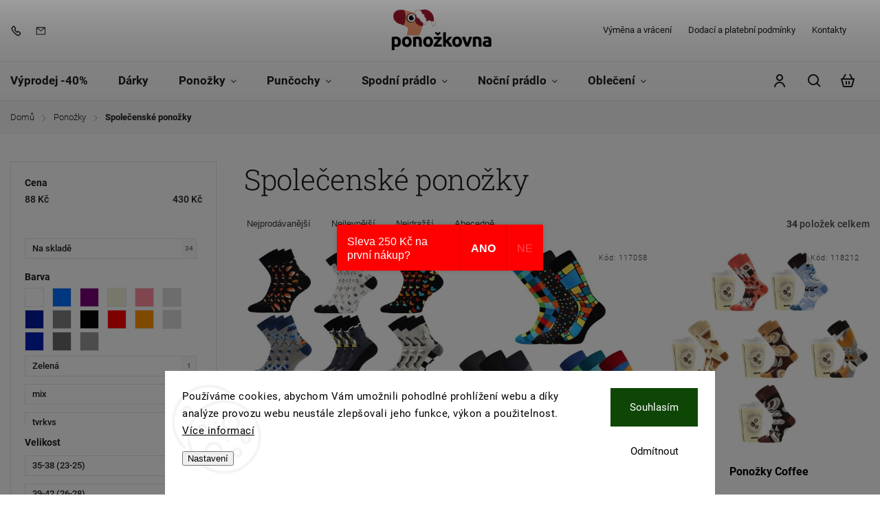

--- FILE ---
content_type: text/html; charset=utf-8
request_url: https://www.ponozkovna.cz/spolecenske-ponozky/
body_size: 40508
content:
<!doctype html><html lang="cs" dir="ltr" class="header-background-light external-fonts-loaded"><head><meta charset="utf-8" /><meta name="viewport" content="width=device-width,initial-scale=1" /><title>Společenské ponožky - PONOŽKOVNA</title><link rel="preconnect" href="https://cdn.myshoptet.com" /><link rel="dns-prefetch" href="https://cdn.myshoptet.com" /><link rel="preload" href="https://cdn.myshoptet.com/prj/dist/master/cms/libs/jquery/jquery-1.11.3.min.js" as="script" /><link href="https://cdn.myshoptet.com/prj/dist/master/cms/templates/frontend_templates/shared/css/font-face/roboto.css" rel="stylesheet"><link href="https://cdn.myshoptet.com/prj/dist/master/cms/templates/frontend_templates/shared/css/font-face/roboto-slab.css" rel="stylesheet"><script>
dataLayer = [];
dataLayer.push({'shoptet' : {
    "pageId": 3844,
    "pageType": "category",
    "currency": "CZK",
    "currencyInfo": {
        "decimalSeparator": ",",
        "exchangeRate": 1,
        "priceDecimalPlaces": 0,
        "symbol": "K\u010d",
        "symbolLeft": 0,
        "thousandSeparator": " "
    },
    "language": "cs",
    "projectId": 518274,
    "category": {
        "guid": "3e726fa4-01a5-11ed-aaa4-ecf4bbd5fcf2",
        "path": "Pono\u017eky a podkolenky | Spole\u010densk\u00e9 pono\u017eky",
        "parentCategoryGuid": "3e4c6c28-01a5-11ed-b486-ecf4bbd5fcf2"
    },
    "cartInfo": {
        "id": null,
        "freeShipping": false,
        "freeShippingFrom": null,
        "leftToFreeGift": {
            "formattedPrice": "0 K\u010d",
            "priceLeft": 0
        },
        "freeGift": false,
        "leftToFreeShipping": {
            "priceLeft": null,
            "dependOnRegion": null,
            "formattedPrice": null
        },
        "discountCoupon": [],
        "getNoBillingShippingPrice": {
            "withoutVat": 0,
            "vat": 0,
            "withVat": 0
        },
        "cartItems": [],
        "taxMode": "ORDINARY"
    },
    "cart": [],
    "customer": {
        "priceRatio": 1,
        "priceListId": 1,
        "groupId": null,
        "registered": false,
        "mainAccount": false
    }
}});
dataLayer.push({'cookie_consent' : {
    "marketing": "denied",
    "analytics": "denied"
}});
document.addEventListener('DOMContentLoaded', function() {
    shoptet.consent.onAccept(function(agreements) {
        if (agreements.length == 0) {
            return;
        }
        dataLayer.push({
            'cookie_consent' : {
                'marketing' : (agreements.includes(shoptet.config.cookiesConsentOptPersonalisation)
                    ? 'granted' : 'denied'),
                'analytics': (agreements.includes(shoptet.config.cookiesConsentOptAnalytics)
                    ? 'granted' : 'denied')
            },
            'event': 'cookie_consent'
        });
    });
});
</script>
<meta property="og:type" content="website"><meta property="og:site_name" content="ponozkovna.cz"><meta property="og:url" content="https://www.ponozkovna.cz/spolecenske-ponozky/"><meta property="og:title" content="Společenské ponožky - PONOŽKOVNA"><meta name="author" content="PONOŽKOVNA"><meta name="web_author" content="Shoptet.cz"><meta name="dcterms.rightsHolder" content="www.ponozkovna.cz"><meta name="robots" content="index,follow"><meta property="og:image" content="https://cdn.myshoptet.com/usr/www.ponozkovna.cz/user/front_images/ogImage/hp.png?t=1768256204"><meta property="og:description" content="Společenské ponožky, PONOŽKOVNA"><meta name="description" content="Společenské ponožky, PONOŽKOVNA"><meta name="google-site-verification" content="Nw3hh1-o0k2Igng6m4vIWiJSoIWGycLUqpt1XItq8PA"><style>:root {--color-primary: #f03856;--color-primary-h: 350;--color-primary-s: 86%;--color-primary-l: 58%;--color-primary-hover: #482452;--color-primary-hover-h: 287;--color-primary-hover-s: 39%;--color-primary-hover-l: 23%;--color-secondary: #009440;--color-secondary-h: 146;--color-secondary-s: 100%;--color-secondary-l: 29%;--color-secondary-hover: #ed9870;--color-secondary-hover-h: 19;--color-secondary-hover-s: 78%;--color-secondary-hover-l: 68%;--color-tertiary: #f40101;--color-tertiary-h: 0;--color-tertiary-s: 99%;--color-tertiary-l: 48%;--color-tertiary-hover: #2c242d;--color-tertiary-hover-h: 293;--color-tertiary-hover-s: 11%;--color-tertiary-hover-l: 16%;--color-header-background: #f7f0ff;--template-font: "Roboto";--template-headings-font: "Roboto Slab";--header-background-url: url("[data-uri]");--cookies-notice-background: #F8FAFB;--cookies-notice-color: #252525;--cookies-notice-button-hover: #27263f;--cookies-notice-link-hover: #3b3a5f;--templates-update-management-preview-mode-content: "Náhled aktualizací šablony je aktivní pro váš prohlížeč."}</style>
<link rel="next" href="/spolecenske-ponozky/strana-2/" />    <script>var shoptet = shoptet || {};</script>
    <script src="https://cdn.myshoptet.com/prj/dist/master/shop/dist/main-3g-header.js.05f199e7fd2450312de2.js"></script>
<!-- User include --><!-- service 1142(762) html code header -->
<link rel="stylesheet" href="https://cdn.myshoptet.com/usr/shoptet.tomashlad.eu/user/documents/extras/dolomit/bootstrap.min.css" />
<link rel="stylesheet" href="https://cdn.myshoptet.com/usr/shoptet.tomashlad.eu/user/documents/extras/dolomit/jquery-ui.css" />
<link rel="stylesheet" href="https://cdn.myshoptet.com/usr/shoptet.tomashlad.eu/user/documents/extras/shoptet-font/font.css"/>
<link rel="stylesheet" href="https://cdn.myshoptet.com/usr/shoptet.tomashlad.eu/user/documents/extras/dolomit/slick.css" />
<link rel="stylesheet" href="https://cdn.myshoptet.com/usr/shoptet.tomashlad.eu/user/documents/extras/dolomit/animate.css">
<link rel="stylesheet" href="https://cdn.myshoptet.com/usr/shoptet.tomashlad.eu/user/documents/extras/dolomit/screen.min.css?v=110">
<!-- <link rel="stylesheet" href="https://cdn.myshoptet.com/usr/shoptet.tomashlad.eu/user/documents/extras/cookies-bar/styles.css?v=2"/> -->

<style>
.products-block.products .product .p .name span, 
.hp-news .news-wrapper .news-item .text .title,
.type-posts-listing .news-wrapper .news-item .text .title,
.hp-news .news-wrapper .news-item .description,
.hp-ratings.container .ratings-list .votes-wrap .vote-wrap .vote-content {
-webkit-box-orient: vertical;
}
.products-block.products .product .p-desc {-webkit-box-orient: vertical;}
.vote-pic {min-width:66px;margin-top:5px;margin-right:5px;}
aside .categories li.active a {color:var(--color-primary);}
.hp-ratings.container .ratings-list .slick-list {width: 100%;}
.wrong-template {
    text-align: center;
    padding: 30px;
    background: #000;
    color: #fff;
    font-size: 20px;
    position: fixed;
    width: 100%;
    height: 100%;
    z-index: 99999999;
    top: 0;
    left: 0;
    padding-top: 20vh;
}
.wrong-template span {
    display: block;
    font-size: 15px;
    margin-top: 25px;
    opacity: 0.7;
}
.wrong-template span a {color: #fff; text-decoration: underline;}
@media only screen and (max-width: 767px) {#header .site-name img {width:150px}}
.advancedOrder__buttons {display: flex;align-items: center;justify-content: center;margin-top: 20px;margin-bottom: 20px;}
.advancedOrder__buttons .next-step-back {
    display: inline-block !important;
    line-height: 38px;
    padding: 0 15px;
    min-height: 38px;
    background: transparent;
    color: var(--color-primary) !important;
    font-size: 14px;
    border: 1px solid var(--color-primary);
    margin-right: 15px;
    font-family: var(--template-font);
    font-size: 14px;
    font-weight: 500;
    cursor: pointer;
}
.advancedOrder__buttons .next-step-back:hover {background: #f2f2f2;}
@media (max-width: 768px) {
.advancedOrder__buttons .next-step-back {margin: 0 auto}
}
img {height: auto;}
.cart-content .extra.gift .price-range>div, .cart-content .extra.gift .price-range>div {
background: var(--color-primary);
}
.advanced-order .products-block.products .product .image .product-buttons .button {
    max-height: 42px;
}
.carousel-inner {min-height:0 !important;}
html {
  -webkit-text-size-adjust: none;
}
</style>
<!-- api 706(352) html code header -->
<link rel="stylesheet" href="https://cdn.myshoptet.com/usr/api2.dklab.cz/user/documents/_doplnky/zalozky/518274/961/518274_961.css" type="text/css" /><style>
        :root {
            
        }
        </style>
<!-- api 1142(762) html code header -->
<script>
    var shoptetakTemplateSettings={"useRoundingCorners":true,"defaultArticlesImages":true,"useProductsCarousel":true,"fullWidthCarousel":false,"showListOfArticlesNews":true,"showShopRating":true,"showFavouriteCategories":true,"favouritesTestMode":false,"articlesTestMode":false,"urlOfTheArticleSection":{"cs":"blog"},"urlOfTheFavouriteCategories":{"cs":"oblibene-kategorie"},"roundingCornerSize":"20px"};function init(){var body=document.getElementsByTagName('body')[0];
    if (shoptetakTemplateSettings.useRoundingCorners) {
        body.classList.add("st-rounding-corners");

        if (shoptetakTemplateSettings.roundingCornerSize) {
            body.classList.add("st-corners-set");
            body.setAttribute("data-corners-size", shoptetakTemplateSettings.roundingCornerSize);
        }
    }
    if(shoptetakTemplateSettings.fullWidthCarousel){body.classList.add("st-wide-carousel");}
    if(shoptetakTemplateSettings.showListOfArticlesNews){body.classList.add("st-show-articles");}
    if(shoptetakTemplateSettings.showShopRating){body.classList.add("st-show-ratings");}
    if(shoptetakTemplateSettings.showFavouriteCategories){body.classList.add("st-show-fav-cats");}
    if(shoptetakTemplateSettings.defaultArticlesImages){body.classList.add("st-art-imgs-default");}}
</script>

<!-- api 473(125) html code header -->

                <style>
                    #order-billing-methods .radio-wrapper[data-guid="a21c16e7-9b1f-11ed-adb3-246e96436e9c"]:not(.cggooglepay), #order-billing-methods .radio-wrapper[data-guid="80dbeca4-64c7-11ed-adb3-246e96436e9c"]:not(.cgapplepay) {
                        display: none;
                    }
                </style>
                <script type="text/javascript">
                    document.addEventListener('DOMContentLoaded', function() {
                        if (getShoptetDataLayer('pageType') === 'billingAndShipping') {
                            
                try {
                    if (window.ApplePaySession && window.ApplePaySession.canMakePayments()) {
                        document.querySelector('#order-billing-methods .radio-wrapper[data-guid="80dbeca4-64c7-11ed-adb3-246e96436e9c"]').classList.add('cgapplepay');
                    }
                } catch (err) {} 
            
                            
                const cgBaseCardPaymentMethod = {
                        type: 'CARD',
                        parameters: {
                            allowedAuthMethods: ["PAN_ONLY", "CRYPTOGRAM_3DS"],
                            allowedCardNetworks: [/*"AMEX", "DISCOVER", "INTERAC", "JCB",*/ "MASTERCARD", "VISA"]
                        }
                };
                
                function cgLoadScript(src, callback)
                {
                    var s,
                        r,
                        t;
                    r = false;
                    s = document.createElement('script');
                    s.type = 'text/javascript';
                    s.src = src;
                    s.onload = s.onreadystatechange = function() {
                        if ( !r && (!this.readyState || this.readyState == 'complete') )
                        {
                            r = true;
                            callback();
                        }
                    };
                    t = document.getElementsByTagName('script')[0];
                    t.parentNode.insertBefore(s, t);
                } 
                
                function cgGetGoogleIsReadyToPayRequest() {
                    return Object.assign(
                        {},
                        {
                            apiVersion: 2,
                            apiVersionMinor: 0
                        },
                        {
                            allowedPaymentMethods: [cgBaseCardPaymentMethod]
                        }
                    );
                }

                function onCgGooglePayLoaded() {
                    let paymentsClient = new google.payments.api.PaymentsClient({environment: 'PRODUCTION'});
                    paymentsClient.isReadyToPay(cgGetGoogleIsReadyToPayRequest()).then(function(response) {
                        if (response.result) {
                            document.querySelector('#order-billing-methods .radio-wrapper[data-guid="a21c16e7-9b1f-11ed-adb3-246e96436e9c"]').classList.add('cggooglepay');	 	 	 	 	 
                        }
                    })
                    .catch(function(err) {});
                }
                
                cgLoadScript('https://pay.google.com/gp/p/js/pay.js', onCgGooglePayLoaded);
            
                        }
                    });
                </script> 
                
<!-- api 1884(1449) html code header -->
<style>.style-1, .style-2, .style-3 {  --shk-promo-status-active-bg: #04b40b;--shk-promo-status-active-c: #ffffff;--shk-promo-status-error-bg: #b90b0b;--shk-promo-status-error-c: #ffffff;--shk-promo-status-preactive-bg: #e39301;--shk-promo-status-preactive-c: #ffffff;--shk-promo-border-r: 5px;}.style-1 {  --shk-promo-g-border-c:#b7d6e2;--shk-promo-g-bg:#ebf5f9;--shk-promo-g-c:#000000;--shk-promo-g-head-c:#044b67;--shk-promo-g-head-bg:#b7d6e2;--shk-promo-g-price-c:#e92424;--shk-promo-g-normal-price-c:#000000;--shk-promo-g-discount-bg:#ffe0e0;--shk-promo-g-discount-c:#e92424;--shk-promo-g-countdown-c:#000000;--shk-promo-g-countdown-bg:#ffffff;--shk-promo-g-countdown-num-c:#e92424;--shk-promo-g-free-shipping-c:#008605;--shk-promo-g-code-bg:#ffffff;--shk-promo-g-code-bg-hover:#ffffff;--shk-promo-g-code-c:#000000;--shk-promo-g-code-c-hover:#2e7e9e;--shk-promo-g-code-border-c:#b7d6e2;--shk-promo-g-code-border-c-hover:#b7d6e2;--shk-promo-g-code-used-opacity:0.8;--shk-promo-g-button-add-bg:#008c06;--shk-promo-g-button-add-bg-hover:#007006;--shk-promo-g-button-add-c:#ffffff;--shk-promo-g-button-add-c-hover:#ffffff;--shk-promo-g-button-change-bg:#008c06;--shk-promo-g-button-change-bg-hover:#007006;--shk-promo-g-button-change-c:#ffffff;--shk-promo-g-button-change-c-hover:#ffffff;--shk-promo-g-button-remove-bg:#8c1700;--shk-promo-g-button-remove-bg-hover:#641100;--shk-promo-g-button-remove-c:#ffffff;--shk-promo-g-button-remove-c-hover:#ffffff;--shk-promo-d-border-c:#e3d4a6;--shk-promo-d-bg:#f9f1d7;--shk-promo-d-c:#000000;--shk-promo-d-head-c:#6f5402;--shk-promo-d-head-bg:#e3d4a6;--shk-promo-d-price-c:#e92424;--shk-promo-d-normal-price-c:#000000;--shk-promo-d-discount-bg:#ffe0e0;--shk-promo-d-discount-c:#e92424;--shk-promo-d-countdown-c:#000000;--shk-promo-d-countdown-bg:#ffffff;--shk-promo-d-countdown-num-c:#e92424;--shk-promo-d-free-shipping-c:#008605;--shk-promo-d-code-bg:#ffffff;--shk-promo-d-code-bg-hover:#ffffff;--shk-promo-d-code-c:#000000;--shk-promo-d-code-c-hover:#a2852d;--shk-promo-d-code-border-c:#e3d4a6;--shk-promo-d-code-border-c-hover:#e3d4a6;--shk-promo-d-code-used-opacity:0.8;--shk-promo-d-button-add-bg:#008c06;--shk-promo-d-button-add-bg-hover:#007006;--shk-promo-d-button-add-c:#ffffff;--shk-promo-d-button-add-c-hover:#ffffff;--shk-promo-d-button-change-bg:#008c06;--shk-promo-d-button-change-bg-hover:#007006;--shk-promo-d-button-change-c:#ffffff;--shk-promo-d-button-change-c-hover:#ffffff;--shk-promo-d-button-remove-bg:#8c1700;--shk-promo-d-button-remove-bg-hover:#641100;--shk-promo-d-button-remove-c:#ffffff;--shk-promo-d-button-remove-c-hover:#ffffff;}.style-2 {  --shk9-g-2-border-c:#ffd538;--shk9-g-2-bg:#fff9d7;--shk9-g-2-c:#000000;--shk9-g-2-head-c:#000000;--shk9-g-2-head-bg:#ffd538;--shk9-g-2-box-c:#000000;--shk9-g-2-box-bg:#ffd538;--shk9-g-2-price-c:#bc0000;--shk9-g-2-discount-bg:#ffd538;--shk9-g-2-discount-c:#bc0000;--shk9-g-2-discount-c-2:#bc0000;--shk9-g-2-countdown-c:#000000;--shk9-g-2-countdown-bg:#ffffff;--shk9-g-2-countdown-border-c:#ffd538;--shk9-g-2-countdown-num-c:#000000;--shk9-g-2-free-shipping-c:#6d8205;--shk9-g-2-free-shipping-c-2:#6d8205;--shk9-g-2-code-bg:#ffffff;--shk9-g-2-code-bg-hover:#ffffff;--shk9-g-2-code-c:#000000;--shk9-g-2-code-c-hover:#000000;--shk9-g-2-code-border-c:#000000;--shk9-g-2-code-border-c-hover:#000000;--shk9-g-2-button-add-c:#000000;--shk9-g-2-button-add-c-hover:#000000;--shk9-g-2-button-change-c:#000000;--shk9-g-2-button-change-c-hover:#000000;--shk9-g-2-button-remove-c:#000000;--shk9-g-2-button-remove-c-hover:#000000;--shk9-g-2-normal-price-c:#A4A4A4;--shk9-g-2-code-used-opacity:0.8;--shk9-d-2-border-c:#00275b;--shk9-d-2-bg:#ecf5fe;--shk9-d-2-c:#00275b;--shk9-d-2-head-c:#ffffff;--shk9-d-2-head-bg:#00275b;--shk9-d-2-box-c:#ffffff;--shk9-d-2-box-bg:#00275B;--shk9-d-2-price-c:#00275b;--shk9-d-2-normal-price-c:#A4A4A4;--shk9-d-2-discount-bg:#00275b;--shk9-d-2-discount-c:#ffffff;--shk9-d-2-discount-c-2:#ffffff;--shk9-d-2-countdown-c:#00275b;--shk9-d-2-countdown-bg:#ffffff;--shk9-d-2-countdown-border-c:#00275b;--shk9-d-2-countdown-num-c:#00275b;--shk9-d-2-free-shipping-c:#00275b;--shk9-d-2-free-shipping-c-2:#00275b;--shk9-d-2-code-bg:#ffffff;--shk9-d-2-code-bg-hover:#ffffff;--shk9-d-2-code-c:#000000;--shk9-d-2-code-c-hover:#000000;--shk9-d-2-code-border-c:#00275B;--shk9-d-2-code-border-c-hover:#00275B;--shk9-d-2-code-used-opacity:0.8;--shk9-d-2-button-add-c:#00275b;--shk9-d-2-button-add-c-hover:#00275b;--shk9-d-2-button-change-c:#00275b;--shk9-d-2-button-change-c-hover:#00275b;--shk9-d-2-button-remove-c:#00275b;--shk9-d-2-button-remove-c-hover:#00275b;}.style-3 {  --shk9-g-3-box-bg:#000000;--shk9-g-3-box-bc:#f1f1f1;--shk9-g-3-mt-c:#ffffff;--shk9-g-3-header-bg:#e0e0e0;--shk9-g-3-header-bc:#f1f1f1;--shk9-g-3-header-c:#414141;--shk9-g-3-discount-c:#ffff00;--shk9-g-3-discount-c-2:#ffff00;--shk9-g-3-discount-bg:#ff0000;--shk9-g-3-old-price-c:#ffffff;--shk9-g-3-promo-price-c:#ffdf4f;--shk9-g-3-pi-bc:#000000;--shk9-g-3-pi-bg:#ffffff;--shk9-g-3-pi-label-c:#000000;--shk9-g-3-pc-bg:#ffdf4f;--shk9-g-3-pc-c:#000000;--shk9-g-3-pc-bg-h:#ffdf4f;--shk9-g-3-pc-c-h:#000000;--shk9-g-3-fs-c:#0a7c07;--shk9-g-3-b-add-c:#000000;--shk9-g-3-b-add-c-h:#000000;--shk9-g-3-b-change-c:#000000;--shk9-g-3-b-change-c-h:#000000;--shk9-g-3-b-remove-c:#000000;--shk9-g-3-b-remove-c-h:#000000;--shk9-g-3-cd-bg:#ffdf4f;--shk9-g-3-cd-c:#1c1c1c;--shk9-g-3-cd-num-c:#1c1c1c;--shk9-d-3-box-bg:#f1f1f1;--shk9-d-3-box-bc:#f1f1f1;--shk9-d-3-mt-c:#666666;--shk9-d-3-header-bg:#e0e0e0;--shk9-d-3-header-bc:#f1f1f1;--shk9-d-3-header-c:#414141;--shk9-d-3-discount-c:#bf1515;--shk9-d-3-discount-c-2:#bf1515;--shk9-d-3-discount-bg:#f1f1f1;--shk9-d-3-old-price-c:#666666;--shk9-d-3-promo-price-c:#333333;--shk9-d-3-pi-bc:#000000;--shk9-d-3-pi-bg:#ffffff;--shk9-d-3-pi-label-c:#000000;--shk9-d-3-pc-bg:#ffdf4f;--shk9-d-3-pc-c:#000000;--shk9-d-3-pc-bg-h:#ffdf4f;--shk9-d-3-pc-c-h:#000000;--shk9-d-3-fs-c:#0a7c07;--shk9-d-3-b-add-c:#000000;--shk9-d-3-b-add-c-h:#000000;--shk9-d-3-b-change-c:#000000;--shk9-d-3-b-change-c-h:#000000;--shk9-d-3-b-remove-c:#000000;--shk9-d-3-b-remove-c-h:#000000;--shk9-d-3-cd-bg:#ffdf4f;--shk9-d-3-cd-c:#1c1c1c;--shk9-d-3-cd-num-c:#1c1c1c;} .flag.flag-promo-extra-sleva, .pr-list-flag-promo-extra-sleva, .bool-promo-extra-sleva, .flag.flag-promo-unikatni-sleva, .pr-list-flag-promo-unikatni-sleva, .bool-promo-unikatni-sleva {--shk-promo-flag-extra-bg: #ff9500;--shk-promo-flag-extra-c: #ffffff;--shk-promo-flag-uni-bg: #cc0380;--shk-promo-flag-uni-c: #ffffff;} </style>
<!-- service 1884(1449) html code header -->
<link rel="stylesheet" href="https://cdn.myshoptet.com/addons/shop-factory-doplnky-FE/dynamicke-akce-a-slevy/styles.header.min.css?1f6e9d01848af98883e63cadbb0bca6c8a753698">
<!-- service 654(301) html code header -->
<!-- Prefetch Pobo Page Builder CDN  -->
<link rel="dns-prefetch" href="https://image.pobo.cz">
<link href="https://cdnjs.cloudflare.com/ajax/libs/lightgallery/2.7.2/css/lightgallery.min.css" rel="stylesheet">
<link href="https://cdnjs.cloudflare.com/ajax/libs/lightgallery/2.7.2/css/lg-thumbnail.min.css" rel="stylesheet">


<!-- © Pobo Page Builder  -->
<script>
 	  window.addEventListener("DOMContentLoaded", function () {
		  var po = document.createElement("script");
		  po.type = "text/javascript";
		  po.async = true;
		  po.dataset.url = "https://www.pobo.cz";
			po.dataset.cdn = "https://image.pobo.space";
      po.dataset.tier = "standard";
      po.fetchpriority = "high";
      po.dataset.key = btoa(window.location.host);
		  po.id = "pobo-asset-url";
      po.platform = "shoptet";
      po.synergy = false;
		  po.src = "https://image.pobo.space/assets/editor.js?v=13";

		  var s = document.getElementsByTagName("script")[0];
		  s.parentNode.insertBefore(po, s);
	  });
</script>





<!-- service 1908(1473) html code header -->
<script type="text/javascript">
    var eshop = {
        'host': 'www.ponozkovna.cz',
        'projectId': 518274,
        'template': 'Classic',
        'lang': 'cs',
    };
</script>

<link href="https://cdn.myshoptet.com/usr/honzabartos.myshoptet.com/user/documents/style.css?v=291" rel="stylesheet"/>
<script src="https://cdn.myshoptet.com/usr/honzabartos.myshoptet.com/user/documents/script.js?v=294" type="text/javascript"></script>

<style>
.up-callout {
    background-color: rgba(33, 150, 243, 0.1); /* Soft info blue with transparency */
    border: 1px solid rgba(33, 150, 243, 0.3); /* Subtle blue border */
    border-radius: 8px; /* Rounded corners */
    padding: 15px 20px; /* Comfortable padding */
    box-shadow: 0 2px 5px rgba(0, 0, 0, 0.1); /* Subtle shadow for depth */
    max-width: 600px; /* Optional: Limits width for readability */
    margin: 20px auto; /* Centers the box with some spacing */
}

.up-callout p {
    margin: 0; /* Removes default paragraph margin */
    color: #333; /* Dark text for contrast */
    font-size: 16px; /* Readable font size */
    line-height: 1.5; /* Improves readability */
}
</style>
<!-- project html code header -->
<meta name="google-site-verification" content="iXl92R64Nn-Cf31A1HwPsg4Sy6piMDuIOEkEPWmJhxM" />
<meta name="facebook-domain-verification" content="w8y72ez9jiq3cq1t2490jpe515v657" />
  <meta content="ponožky,
zdravotní ponožky,
veselé ponožky,
vtipné ponožky,
ponožky 100 bavlna,
ponožky nadměrné,
pánské ponožky,
dámské ponožky,
dětské ponožky,
boxerky,
kalhotky,
župany,
pyžama" name="keywords" />


<style>
.shkDiscountPromo__discountValue__value, .shkDiscountPromoProduct__discountValue__value {display:none;}
p a {text-decoration: underline; font-weight:bold; color: #f03856;}
p a:hover {text-decoration:none;}
.type-post .article-img {display:none;}
.products-block.products .product .p-in {padding: 10px 10px 0;}
.products-block.products .product .p .name {align-items: top;}
.category-title, .in-klient h1, .type-detail h1 {font-weight: 300;letter-spacing: -0.5px;font-size:3em}
.stars-label {display:none;}
.flags .flag {
    padding: 5px 8px;
    margin-right: 8px;
    margin-bottom: 8px;
    font-weight: 500;
    font-size: .8em;
    position: relative;
    letter-spacing: 0;
    border-radius: 10px;
    margin-left: 0;
    border: none;
    color:#fff;}
article table {
    overflow: auto;
    max-width: 100%;
    display: inline-table;
}

button.up-banner-link:hover {background:none!important;}
.variant-table .table-row .table-col.variant-name-wrapper span {font-weight: bold;}
.top-navigation-bar {HEIGHT:90PX;}
.widget-parameter-list .widget-parameter-value, .widget-parameter-list .widget-parameter-value a {font-size:13px; font-weight:500 }
.products-block.products .product .widget-parameter-value a {padding:4px 7px; border:1px solid #171717; }
/* .st-rounding-corners.st-corners-set[data-corners-size="15px"] .products-block.products .product .widget-parameter-value a {border-radius:3px!important; background-color: #fff} */
.h4.homepage-group-title, h4.homepage-group-title {text-transform: none; font-size:1.9em}
.homepage-box.before-carousel .banners-row {margin-bottom:0px;}
.vote-summary {padding-left: 25px;}
#navigation ul.menu-level-1>li>a b {font-weight:700; font-size:17px; text-transform: none; }
.products-block.products .slick-dots {display:none!important;}
.standard-price-wrap .price-standard {text-decoration: line-through;}
.breadcrumbs-wrapper, body.blank-mode .container.breadcrumbs-wrapper {}
.products-block.products .product .flags.flags-extra .flag.flag-discount {display: none;}
.benefitBanner .benefitBanner__picture {width: 50px;height: 50px;}
.benefitBanner .benefitBanner__item .benefitBanner__data {margin-top:7px;}
/*.welcome-wrapper {display:none;}*/

/*.hp-categories .hp-categories-posts .news-wrapper .news-item .text, .benefitBanner+.hp-categories .h4.homepage-group-title, .benefitBanner+.hp-categories h4.homepage-group-title {display:none!important;}*/
.hp-categories .hp-categories-posts .news-wrapper .news-item .text .title {display:none!important;}
.hp-categories .hp-categories-posts .news-wrapper .news-item .image {width:176px}
#navigation ul.menu-level-1>li .menu-level-2 li>div>ul.menu-level-3 {display:none;}
.body-banners .banner-wrapper a .extended-banner-texts .extended-banner-title, .body-banners .footer-banner a .extended-banner-texts .extended-banner-title, .footer-banners .banner-wrapper a .extended-banner-texts .extended-banner-title, .footer-banners .footer-banner a .extended-banner-texts .extended-banner-title, .middle-banners-wrapper .banner-wrapper a .extended-banner-texts .extended-banner-title, .middle-banners-wrapper .footer-banner a .extended-banner-texts .extended-banner-title, .next-to-carousel-banners .banner-wrapper a .extended-banner-texts .extended-banner-title, .next-to-carousel-banners .footer-banner a .extended-banner-texts .extended-banner-title {
text-transform:none;}
/* .products-block.products .product .ratings-wrapper {display:none;} */
.products-block.products .product .prices .price-final strong {letter-spacing:0; color:#f3976d; font-weight:bold}
.in-index .benefitBanner .benefitBanner__item:first-child {border-left:none;}
.in-index .benefitBanner .benefitBanner__item {border-right:none;}
.in-index .benefitBanner:before {height:0px;}
.in-index .benefitBanner+.hp-categories .h4.homepage-group-title, .benefitBanner+.hp-categories h4.homepage-group-title, .h4.homepage-group-title, h4.homepage-group-title {}
@media only screen and (max-width: 992px) {
    .benefitBanner .benefitBanner__item {
    border-top: 0px; } }
@media (max-width: 1300px) {
    .benefitBanner { border-top: 0px; } }   
.hp-categories .hp-categories-posts .news-wrapper .news-item .text, .benefitBanner+.hp-categories .h4.homepage-group-title, .benefitBanner+.hp-categories h4.homepage-group-title {padding-right:0px;}
.in-index .h4.homepage-group-title:after, h4.homepage-group-title:after {height:0px;}
.body-banners .banner-wrapper a .extended-banner-texts .extended-banner-title, .body-banners .footer-banner a .extended-banner-texts .extended-banner-title, .footer-banners .banner-wrapper a .extended-banner-texts .extended-banner-title, .footer-banners .footer-banner a .extended-banner-texts .extended-banner-title, .middle-banners-wrapper .banner-wrapper a .extended-banner-texts .extended-banner-title, .middle-banners-wrapper .footer-banner a .extended-banner-texts .extended-banner-title, .next-to-carousel-banners .banner-wrapper a .extended-banner-texts .extended-banner-title, .next-to-carousel-banners .footer-banner a .extended-banner-texts .extended-banner-title {}
@media (max-width: 767px) {
    .sidebar.sidebar-left {
        display: block!important; 
    }
   
}
@media (min-width: 992px) {
    .type-detail .description-inner {display:block;}
        .type-detail .shp-tabs-wrapper .extended-description {padding-left: 25px!important; margin-top:30px;}

 }
.hp-categories {}
.benefitBanner {margin-bottom:0;}
.product-top .add-to-cart button.add-to-cart-button, .product-top .availability-label {font-weight:800;}
.product-top .p-final-price-wrapper .price-final {color: #B70945!important; font-weight:700;}

.products-block .p-bottom>div {display:block;}
@media (max-width: 4000px) {
    .benefitBanner {
         border-top: none; 
        border-bottom: none; 
    } }

.type-category .subcategories.with-image li a, .type-category .subcategories li a {font-weight:600; font-size: 16px; color: #9d1a32; text-decoration: underline;}
.type-category .subcategories.with-image li a:hover, .type-category .subcategories li a:hover {text-decoration:none; }
</style>
<!-- Tanganica pixel -->
<script>(function(w,d,s,l,i){w[l]=w[l]||[];w[l].push({'gtm.start':
new Date().getTime(),event:'gtm.js'});var f=d.getElementsByTagName(s)[0],
j=d.createElement(s),dl=l!='dataLayer'?'&l='+l:'';j.async=true;j.src=
'https://www.googletagmanager.com/gtm.js?id='+i+dl;f.parentNode.insertBefore(j,f);
})(window,document,'script','dataLayer','GTM-TRS5RSN');</script>
<!-- End Tanganica pixel -->
<meta name="google-site-verification" content="Nw3hh1-o0k2Igng6m4vIWiJSoIWGycLUqpt1XItq8PA" />
<!-- Google tag (gtag.js) -->
<script async src="https://www.googletagmanager.com/gtag/js?id=AW-10981658298">
</script>
<script>
  window.dataLayer = window.dataLayer || [];
  function gtag(){dataLayer.push(arguments);}
  gtag('js', new Date());

  gtag('config', 'AW-10981658298');
</script>










<!-- /User include --><link rel="shortcut icon" href="/favicon.ico" type="image/x-icon" /><link rel="canonical" href="https://www.ponozkovna.cz/spolecenske-ponozky/" /><style>/* custom background */@media (min-width: 992px) {body {background-position: top center;background-repeat: no-repeat;background-attachment: scroll;}}</style>    <!-- Global site tag (gtag.js) - Google Analytics -->
    <script async src="https://www.googletagmanager.com/gtag/js?id=16929326509"></script>
    <script>
        
        window.dataLayer = window.dataLayer || [];
        function gtag(){dataLayer.push(arguments);}
        

                    console.debug('default consent data');

            gtag('consent', 'default', {"ad_storage":"denied","analytics_storage":"denied","ad_user_data":"denied","ad_personalization":"denied","wait_for_update":500});
            dataLayer.push({
                'event': 'default_consent'
            });
        
        gtag('js', new Date());

        
                gtag('config', 'G-SWY8CPEVBC', {"groups":"GA4","send_page_view":false,"content_group":"category","currency":"CZK","page_language":"cs"});
        
                gtag('config', 'AW-10981658298', {"allow_enhanced_conversions":true});
        
                gtag('config', 'AW-16929326509', {"allow_enhanced_conversions":true});
        
        
        
        
                    gtag('event', 'page_view', {"send_to":"GA4","page_language":"cs","content_group":"category","currency":"CZK"});
        
        
        
        
        
        
        
        
        
        
        
        
        
        document.addEventListener('DOMContentLoaded', function() {
            if (typeof shoptet.tracking !== 'undefined') {
                for (var id in shoptet.tracking.bannersList) {
                    gtag('event', 'view_promotion', {
                        "send_to": "UA",
                        "promotions": [
                            {
                                "id": shoptet.tracking.bannersList[id].id,
                                "name": shoptet.tracking.bannersList[id].name,
                                "position": shoptet.tracking.bannersList[id].position
                            }
                        ]
                    });
                }
            }

            shoptet.consent.onAccept(function(agreements) {
                if (agreements.length !== 0) {
                    console.debug('gtag consent accept');
                    var gtagConsentPayload =  {
                        'ad_storage': agreements.includes(shoptet.config.cookiesConsentOptPersonalisation)
                            ? 'granted' : 'denied',
                        'analytics_storage': agreements.includes(shoptet.config.cookiesConsentOptAnalytics)
                            ? 'granted' : 'denied',
                                                                                                'ad_user_data': agreements.includes(shoptet.config.cookiesConsentOptPersonalisation)
                            ? 'granted' : 'denied',
                        'ad_personalization': agreements.includes(shoptet.config.cookiesConsentOptPersonalisation)
                            ? 'granted' : 'denied',
                        };
                    console.debug('update consent data', gtagConsentPayload);
                    gtag('consent', 'update', gtagConsentPayload);
                    dataLayer.push(
                        { 'event': 'update_consent' }
                    );
                }
            });
        });
    </script>
</head><body class="desktop id-3844 in-spolecenske-ponozky template-11 type-category multiple-columns-body columns-mobile-2 columns-3 blank-mode blank-mode-css ums_forms_redesign--off ums_a11y_category_page--on ums_discussion_rating_forms--off ums_flags_display_unification--on ums_a11y_login--on mobile-header-version-1">
        <div id="fb-root"></div>
        <script>
            window.fbAsyncInit = function() {
                FB.init({
//                    appId            : 'your-app-id',
                    autoLogAppEvents : true,
                    xfbml            : true,
                    version          : 'v19.0'
                });
            };
        </script>
        <script async defer crossorigin="anonymous" src="https://connect.facebook.net/cs_CZ/sdk.js"></script>    <div class="siteCookies siteCookies--bottom siteCookies--light js-siteCookies" role="dialog" data-testid="cookiesPopup" data-nosnippet>
        <div class="siteCookies__form">
            <div class="siteCookies__content">
                <div class="siteCookies__text">
                    Používáme cookies, abychom Vám umožnili pohodlné prohlížení webu a díky analýze provozu webu neustále zlepšovali jeho funkce, výkon a použitelnost. <a href="/podminky-ochrany-osobnich-udaju/" target="_blank" rel="noopener noreferrer">Více informací</a>
                </div>
                <p class="siteCookies__links">
                    <button class="siteCookies__link js-cookies-settings" aria-label="Nastavení cookies" data-testid="cookiesSettings">Nastavení</button>
                </p>
            </div>
            <div class="siteCookies__buttonWrap">
                                    <button class="siteCookies__button js-cookiesConsentSubmit" value="reject" aria-label="Odmítnout cookies" data-testid="buttonCookiesReject">Odmítnout</button>
                                <button class="siteCookies__button js-cookiesConsentSubmit" value="all" aria-label="Přijmout cookies" data-testid="buttonCookiesAccept">Souhlasím</button>
            </div>
        </div>
        <script>
            document.addEventListener("DOMContentLoaded", () => {
                const siteCookies = document.querySelector('.js-siteCookies');
                document.addEventListener("scroll", shoptet.common.throttle(() => {
                    const st = document.documentElement.scrollTop;
                    if (st > 1) {
                        siteCookies.classList.add('siteCookies--scrolled');
                    } else {
                        siteCookies.classList.remove('siteCookies--scrolled');
                    }
                }, 100));
            });
        </script>
    </div>
<a href="#content" class="skip-link sr-only">Přejít na obsah</a><div class="overall-wrapper"><div class="user-action"><div class="container">
    <div class="user-action-in">
                    <div id="login" class="user-action-login popup-widget login-widget" role="dialog" aria-labelledby="loginHeading">
        <div class="popup-widget-inner">
                            <h2 id="loginHeading">Přihlášení k vašemu účtu</h2><div id="customerLogin"><form action="/action/Customer/Login/" method="post" id="formLoginIncluded" class="csrf-enabled formLogin" data-testid="formLogin"><input type="hidden" name="referer" value="" /><div class="form-group"><div class="input-wrapper email js-validated-element-wrapper no-label"><input type="email" name="email" class="form-control" autofocus placeholder="E-mailová adresa (např. jan@novak.cz)" data-testid="inputEmail" autocomplete="email" required /></div></div><div class="form-group"><div class="input-wrapper password js-validated-element-wrapper no-label"><input type="password" name="password" class="form-control" placeholder="Heslo" data-testid="inputPassword" autocomplete="current-password" required /><span class="no-display">Nemůžete vyplnit toto pole</span><input type="text" name="surname" value="" class="no-display" /></div></div><div class="form-group"><div class="login-wrapper"><button type="submit" class="btn btn-secondary btn-text btn-login" data-testid="buttonSubmit">Přihlásit se</button><div class="password-helper"><a href="/registrace/" data-testid="signup" rel="nofollow">Nová registrace</a><a href="/klient/zapomenute-heslo/" rel="nofollow">Zapomenuté heslo</a></div></div></div><div class="social-login-buttons"><div class="social-login-buttons-divider"><span>nebo</span></div><div class="form-group"><a href="/action/Social/login/?provider=Facebook" class="login-btn facebook" rel="nofollow"><span class="login-facebook-icon"></span><strong>Přihlásit se přes Facebook</strong></a></div><div class="form-group"><a href="/action/Social/login/?provider=Seznam" class="login-btn seznam" rel="nofollow"><span class="login-seznam-icon"></span><strong>Přihlásit se přes Seznam</strong></a></div></div></form>
</div>                    </div>
    </div>

                            <div id="cart-widget" class="user-action-cart popup-widget cart-widget loader-wrapper" data-testid="popupCartWidget" role="dialog" aria-hidden="true">
    <div class="popup-widget-inner cart-widget-inner place-cart-here">
        <div class="loader-overlay">
            <div class="loader"></div>
        </div>
    </div>

    <div class="cart-widget-button">
        <a href="/kosik/" class="btn btn-conversion" id="continue-order-button" rel="nofollow" data-testid="buttonNextStep">Pokračovat do košíku</a>
    </div>
</div>
            </div>
</div>
</div><div class="top-navigation-bar" data-testid="topNavigationBar">

    <div class="container">

        <div class="top-navigation-contacts">
            <strong>Zákaznická podpora:</strong><a href="tel:608134654" class="project-phone" aria-label="Zavolat na 608134654" data-testid="contactboxPhone"><span>608 134 654</span></a><a href="mailto:info@ponozkovna.cz" class="project-email" data-testid="contactboxEmail"><span>info@ponozkovna.cz</span></a>        </div>

                            <div class="top-navigation-menu">
                <div class="top-navigation-menu-trigger"></div>
                <ul class="top-navigation-bar-menu">
                                            <li class="top-navigation-menu-item-5770">
                            <a href="/jak-vymenit-vratit-zbozi/">Výměna a vrácení</a>
                        </li>
                                            <li class="top-navigation-menu-item-4165">
                            <a href="/dodaci-a-platebni-podminky/">Dodací a platební podmínky</a>
                        </li>
                                            <li class="top-navigation-menu-item-29">
                            <a href="/kontakty/">Kontakty</a>
                        </li>
                                            <li class="top-navigation-menu-item-39">
                            <a href="/obchodni-podminky/">Obchodní podmínky</a>
                        </li>
                                            <li class="top-navigation-menu-item-4162">
                            <a href="/zasadach-zpracovani-osobnich-udaju/">Zásady zpracování osobních údajů</a>
                        </li>
                                    </ul>
                <ul class="top-navigation-bar-menu-helper"></ul>
            </div>
        
        <div class="top-navigation-tools top-navigation-tools--language">
            <div class="responsive-tools">
                <a href="#" class="toggle-window" data-target="search" aria-label="Hledat" data-testid="linkSearchIcon"></a>
                                                            <a href="#" class="toggle-window" data-target="login"></a>
                                                    <a href="#" class="toggle-window" data-target="navigation" aria-label="Menu" data-testid="hamburgerMenu"></a>
            </div>
                        <button class="top-nav-button top-nav-button-login toggle-window" type="button" data-target="login" aria-haspopup="dialog" aria-controls="login" aria-expanded="false" data-testid="signin"><span>Přihlášení</span></button>        </div>

    </div>

</div>
<header id="header"><div class="container navigation-wrapper">
    <div class="header-top">
        <div class="site-name-wrapper">
            <div class="site-name"><a href="/" data-testid="linkWebsiteLogo"><img src="https://cdn.myshoptet.com/usr/www.ponozkovna.cz/user/logos/logo-vanoce.png" alt="PONOŽKOVNA" fetchpriority="low" /></a></div>        </div>
        <div class="search" itemscope itemtype="https://schema.org/WebSite">
            <meta itemprop="headline" content="Společenské ponožky"/><meta itemprop="url" content="https://www.ponozkovna.cz"/><meta itemprop="text" content="Společenské ponožky, PONOŽKOVNA"/>            <form action="/action/ProductSearch/prepareString/" method="post"
    id="formSearchForm" class="search-form compact-form js-search-main"
    itemprop="potentialAction" itemscope itemtype="https://schema.org/SearchAction" data-testid="searchForm">
    <fieldset>
        <meta itemprop="target"
            content="https://www.ponozkovna.cz/vyhledavani/?string={string}"/>
        <input type="hidden" name="language" value="cs"/>
        
            
<input
    type="search"
    name="string"
        class="query-input form-control search-input js-search-input"
    placeholder="Napište, co hledáte"
    autocomplete="off"
    required
    itemprop="query-input"
    aria-label="Vyhledávání"
    data-testid="searchInput"
>
            <button type="submit" class="btn btn-default" data-testid="searchBtn">Hledat</button>
        
    </fieldset>
</form>
        </div>
        <div class="navigation-buttons">
                
    <a href="/kosik/" class="btn btn-icon toggle-window cart-count" data-target="cart" data-hover="true" data-redirect="true" data-testid="headerCart" rel="nofollow" aria-haspopup="dialog" aria-expanded="false" aria-controls="cart-widget">
        
                <span class="sr-only">Nákupní košík</span>
        
            <span class="cart-price visible-lg-inline-block" data-testid="headerCartPrice">
                                    Prázdný košík                            </span>
        
    
            </a>
        </div>
    </div>
    <nav id="navigation" aria-label="Hlavní menu" data-collapsible="true"><div class="navigation-in menu"><ul class="menu-level-1" role="menubar" data-testid="headerMenuItems"><li class="menu-item-5929" role="none"><a href="/vyprodej/" data-testid="headerMenuItem" role="menuitem" aria-expanded="false"><b>Výprodej -40%</b></a></li>
<li class="menu-item-5740" role="none"><a href="/darky/" data-testid="headerMenuItem" role="menuitem" aria-expanded="false"><b>Dárky</b></a></li>
<li class="menu-item-3838 ext" role="none"><a href="/ponozky-a-podkolenky/" data-testid="headerMenuItem" role="menuitem" aria-haspopup="true" aria-expanded="false"><b>Ponožky</b><span class="submenu-arrow"></span></a><ul class="menu-level-2" aria-label="Ponožky" tabindex="-1" role="menu"><li class="menu-item-4510" role="none"><a href="/adjustacni-ponozky/" class="menu-image" data-testid="headerMenuItem" tabindex="-1" aria-hidden="true"><img src="data:image/svg+xml,%3Csvg%20width%3D%22140%22%20height%3D%22100%22%20xmlns%3D%22http%3A%2F%2Fwww.w3.org%2F2000%2Fsvg%22%3E%3C%2Fsvg%3E" alt="" aria-hidden="true" width="140" height="100"  data-src="https://cdn.myshoptet.com/usr/www.ponozkovna.cz/user/categories/thumb/1000019.jpg" fetchpriority="low" /></a><div><a href="/adjustacni-ponozky/" data-testid="headerMenuItem" role="menuitem"><span>Adjustační ponožky</span></a>
                        </div></li><li class="menu-item-4530" role="none"><a href="/vanocni-ponozky/" class="menu-image" data-testid="headerMenuItem" tabindex="-1" aria-hidden="true"><img src="data:image/svg+xml,%3Csvg%20width%3D%22140%22%20height%3D%22100%22%20xmlns%3D%22http%3A%2F%2Fwww.w3.org%2F2000%2Fsvg%22%3E%3C%2Fsvg%3E" alt="" aria-hidden="true" width="140" height="100"  data-src="https://cdn.myshoptet.com/usr/www.ponozkovna.cz/user/categories/thumb/9484-3_ponozky-rudy-i.jpg" fetchpriority="low" /></a><div><a href="/vanocni-ponozky/" data-testid="headerMenuItem" role="menuitem"><span>Vánoční ponožky</span></a>
                        </div></li><li class="menu-item-4030" role="none"><a href="/vesele-ponozky/" class="menu-image" data-testid="headerMenuItem" tabindex="-1" aria-hidden="true"><img src="data:image/svg+xml,%3Csvg%20width%3D%22140%22%20height%3D%22100%22%20xmlns%3D%22http%3A%2F%2Fwww.w3.org%2F2000%2Fsvg%22%3E%3C%2Fsvg%3E" alt="" aria-hidden="true" width="140" height="100"  data-src="https://cdn.myshoptet.com/usr/www.ponozkovna.cz/user/categories/thumb/7423-5_ponozky-coffee.jpg" fetchpriority="low" /></a><div><a href="/vesele-ponozky/" data-testid="headerMenuItem" role="menuitem"><span>Veselé ponožky</span></a>
                        </div></li><li class="menu-item-3910" role="none"><a href="/zdravotni-ponozky/" class="menu-image" data-testid="headerMenuItem" tabindex="-1" aria-hidden="true"><img src="data:image/svg+xml,%3Csvg%20width%3D%22140%22%20height%3D%22100%22%20xmlns%3D%22http%3A%2F%2Fwww.w3.org%2F2000%2Fsvg%22%3E%3C%2Fsvg%3E" alt="" aria-hidden="true" width="140" height="100"  data-src="https://cdn.myshoptet.com/usr/www.ponozkovna.cz/user/categories/thumb/5941-1_ponozky-mission-medicine-voxx.jpg" fetchpriority="low" /></a><div><a href="/zdravotni-ponozky/" data-testid="headerMenuItem" role="menuitem"><span>Zdravotní ponožky</span></a>
                        </div></li><li class="menu-item-3877" role="none"><a href="/nadmerne-velikosti-ponozek/" class="menu-image" data-testid="headerMenuItem" tabindex="-1" aria-hidden="true"><img src="data:image/svg+xml,%3Csvg%20width%3D%22140%22%20height%3D%22100%22%20xmlns%3D%22http%3A%2F%2Fwww.w3.org%2F2000%2Fsvg%22%3E%3C%2Fsvg%3E" alt="" aria-hidden="true" width="140" height="100"  data-src="https://cdn.myshoptet.com/usr/www.ponozkovna.cz/user/categories/thumb/6982-6_ponozky-dipool.jpg" fetchpriority="low" /></a><div><a href="/nadmerne-velikosti-ponozek/" data-testid="headerMenuItem" role="menuitem"><span>Nadměrné velikosti ponožek</span></a>
                        </div></li><li class="menu-item-4504" role="none"><a href="/vanocni-darkove-sety/" class="menu-image" data-testid="headerMenuItem" tabindex="-1" aria-hidden="true"><img src="data:image/svg+xml,%3Csvg%20width%3D%22140%22%20height%3D%22100%22%20xmlns%3D%22http%3A%2F%2Fwww.w3.org%2F2000%2Fsvg%22%3E%3C%2Fsvg%3E" alt="" aria-hidden="true" width="140" height="100"  data-src="https://cdn.myshoptet.com/usr/www.ponozkovna.cz/user/categories/thumb/set-pro-nej.png" fetchpriority="low" /></a><div><a href="/vanocni-darkove-sety/" data-testid="headerMenuItem" role="menuitem"><span>Dárková balení</span></a>
                        </div></li><li class="menu-item-3841 has-third-level" role="none"><a href="/sportovni-ponozky/" class="menu-image" data-testid="headerMenuItem" tabindex="-1" aria-hidden="true"><img src="data:image/svg+xml,%3Csvg%20width%3D%22140%22%20height%3D%22100%22%20xmlns%3D%22http%3A%2F%2Fwww.w3.org%2F2000%2Fsvg%22%3E%3C%2Fsvg%3E" alt="" aria-hidden="true" width="140" height="100"  data-src="https://cdn.myshoptet.com/usr/www.ponozkovna.cz/user/categories/thumb/6637-2_ponozky-jeff-01-1.jpg" fetchpriority="low" /></a><div><a href="/sportovni-ponozky/" data-testid="headerMenuItem" role="menuitem"><span>Sportovní ponožky</span></a>
                                                    <ul class="menu-level-3" role="menu">
                                                                    <li class="menu-item-4057" role="none">
                                        <a href="/cyklisticke-ponozky/" data-testid="headerMenuItem" role="menuitem">
                                            Cyklistické ponožky</a>,                                    </li>
                                                                    <li class="menu-item-4075" role="none">
                                        <a href="/fitness-ponozky/" data-testid="headerMenuItem" role="menuitem">
                                            Fitness ponožky</a>,                                    </li>
                                                                    <li class="menu-item-4078" role="none">
                                        <a href="/bezecke-ponozky/" data-testid="headerMenuItem" role="menuitem">
                                            Běžecké ponožky</a>                                    </li>
                                                            </ul>
                        </div></li><li class="menu-item-3901" role="none"><a href="/frote-a-silne-ponozky/" class="menu-image" data-testid="headerMenuItem" tabindex="-1" aria-hidden="true"><img src="data:image/svg+xml,%3Csvg%20width%3D%22140%22%20height%3D%22100%22%20xmlns%3D%22http%3A%2F%2Fwww.w3.org%2F2000%2Fsvg%22%3E%3C%2Fsvg%3E" alt="" aria-hidden="true" width="140" height="100"  data-src="https://cdn.myshoptet.com/usr/www.ponozkovna.cz/user/categories/thumb/6028-3_ponozky-oliver.jpg" fetchpriority="low" /></a><div><a href="/frote-a-silne-ponozky/" data-testid="headerMenuItem" role="menuitem"><span>Froté a silné ponožky</span></a>
                        </div></li><li class="menu-item-4033" role="none"><a href="/prstove-ponozky/" class="menu-image" data-testid="headerMenuItem" tabindex="-1" aria-hidden="true"><img src="data:image/svg+xml,%3Csvg%20width%3D%22140%22%20height%3D%22100%22%20xmlns%3D%22http%3A%2F%2Fwww.w3.org%2F2000%2Fsvg%22%3E%3C%2Fsvg%3E" alt="" aria-hidden="true" width="140" height="100"  data-src="https://cdn.myshoptet.com/usr/www.ponozkovna.cz/user/categories/thumb/6847_ponozky-prstan-a-03.jpg" fetchpriority="low" /></a><div><a href="/prstove-ponozky/" data-testid="headerMenuItem" role="menuitem"><span>Prstové ponožky</span></a>
                        </div></li><li class="menu-item-3853" role="none"><a href="/nizke-kotnikove-a-stredne-vysoke-ponozky/" class="menu-image" data-testid="headerMenuItem" tabindex="-1" aria-hidden="true"><img src="data:image/svg+xml,%3Csvg%20width%3D%22140%22%20height%3D%22100%22%20xmlns%3D%22http%3A%2F%2Fwww.w3.org%2F2000%2Fsvg%22%3E%3C%2Fsvg%3E" alt="" aria-hidden="true" width="140" height="100"  data-src="https://cdn.myshoptet.com/usr/www.ponozkovna.cz/user/categories/thumb/7351_ponozky-g-piki.jpg" fetchpriority="low" /></a><div><a href="/nizke-kotnikove-a-stredne-vysoke-ponozky/" data-testid="headerMenuItem" role="menuitem"><span>Nízké, kotníkové a středně vysoké ponožky</span></a>
                        </div></li><li class="menu-item-3874 has-third-level" role="none"><a href="/vysoke-ponozky/" class="menu-image" data-testid="headerMenuItem" tabindex="-1" aria-hidden="true"><img src="data:image/svg+xml,%3Csvg%20width%3D%22140%22%20height%3D%22100%22%20xmlns%3D%22http%3A%2F%2Fwww.w3.org%2F2000%2Fsvg%22%3E%3C%2Fsvg%3E" alt="" aria-hidden="true" width="140" height="100"  data-src="https://cdn.myshoptet.com/usr/www.ponozkovna.cz/user/categories/thumb/6217-3_ponozky-kinetic.jpg" fetchpriority="low" /></a><div><a href="/vysoke-ponozky/" data-testid="headerMenuItem" role="menuitem"><span>Vysoké ponožky</span></a>
                                                    <ul class="menu-level-3" role="menu">
                                                                    <li class="menu-item-4018" role="none">
                                        <a href="/damske-ponozky/" data-testid="headerMenuItem" role="menuitem">
                                            Dámské ponožky</a>,                                    </li>
                                                                    <li class="menu-item-4090" role="none">
                                        <a href="/panske-ponozky/" data-testid="headerMenuItem" role="menuitem">
                                            Pánské ponožky</a>                                    </li>
                                                            </ul>
                        </div></li><li class="menu-item-3871 has-third-level" role="none"><a href="/detske-a-kojenecke-ponozky/" class="menu-image" data-testid="headerMenuItem" tabindex="-1" aria-hidden="true"><img src="data:image/svg+xml,%3Csvg%20width%3D%22140%22%20height%3D%22100%22%20xmlns%3D%22http%3A%2F%2Fwww.w3.org%2F2000%2Fsvg%22%3E%3C%2Fsvg%3E" alt="" aria-hidden="true" width="140" height="100"  data-src="https://cdn.myshoptet.com/usr/www.ponozkovna.cz/user/categories/thumb/6505_ponozky-horsik.jpg" fetchpriority="low" /></a><div><a href="/detske-a-kojenecke-ponozky/" data-testid="headerMenuItem" role="menuitem"><span>Dětské a kojenecké ponožky</span></a>
                                                    <ul class="menu-level-3" role="menu">
                                                                    <li class="menu-item-4096" role="none">
                                        <a href="/divci-ponozky/" data-testid="headerMenuItem" role="menuitem">
                                            Dívčí ponožky</a>,                                    </li>
                                                                    <li class="menu-item-4099" role="none">
                                        <a href="/chlapecke-ponozky/" data-testid="headerMenuItem" role="menuitem">
                                            Chlapecké ponožky</a>,                                    </li>
                                                                    <li class="menu-item-3913" role="none">
                                        <a href="/kojenecke-ponozky/" data-testid="headerMenuItem" role="menuitem">
                                            Kojenecké ponožky</a>                                    </li>
                                                            </ul>
                        </div></li><li class="menu-item-3844 active" role="none"><a href="/spolecenske-ponozky/" class="menu-image" data-testid="headerMenuItem" tabindex="-1" aria-hidden="true"><img src="data:image/svg+xml,%3Csvg%20width%3D%22140%22%20height%3D%22100%22%20xmlns%3D%22http%3A%2F%2Fwww.w3.org%2F2000%2Fsvg%22%3E%3C%2Fsvg%3E" alt="" aria-hidden="true" width="140" height="100"  data-src="https://cdn.myshoptet.com/usr/www.ponozkovna.cz/user/categories/thumb/6838-5_ponozky-dion.jpg" fetchpriority="low" /></a><div><a href="/spolecenske-ponozky/" data-testid="headerMenuItem" role="menuitem"><span>Společenské ponožky</span></a>
                        </div></li><li class="menu-item-3925 has-third-level" role="none"><a href="/ponozky-dle-materialu/" class="menu-image" data-testid="headerMenuItem" tabindex="-1" aria-hidden="true"><img src="data:image/svg+xml,%3Csvg%20width%3D%22140%22%20height%3D%22100%22%20xmlns%3D%22http%3A%2F%2Fwww.w3.org%2F2000%2Fsvg%22%3E%3C%2Fsvg%3E" alt="" aria-hidden="true" width="140" height="100"  data-src="https://cdn.myshoptet.com/usr/www.ponozkovna.cz/user/categories/thumb/5887-2_ponozky-spaci.jpg" fetchpriority="low" /></a><div><a href="/ponozky-dle-materialu/" data-testid="headerMenuItem" role="menuitem"><span>Ponožky dle materiálu</span></a>
                                                    <ul class="menu-level-3" role="menu">
                                                                    <li class="menu-item-4675" role="none">
                                        <a href="/merino-ponozky-a-podkolenky/" data-testid="headerMenuItem" role="menuitem">
                                            Merino ponožky a podkolenky</a>,                                    </li>
                                                                    <li class="menu-item-4093" role="none">
                                        <a href="/ponozky-100-bavlna/" data-testid="headerMenuItem" role="menuitem">
                                            Ponožky 100% bavlna</a>,                                    </li>
                                                                    <li class="menu-item-4102" role="none">
                                        <a href="/ponozky-z-bio-bavlny/" data-testid="headerMenuItem" role="menuitem">
                                            Ponožky z BIO bavlny</a>,                                    </li>
                                                                    <li class="menu-item-4144" role="none">
                                        <a href="/ponozky-z-mercerovane-bavlny/" data-testid="headerMenuItem" role="menuitem">
                                            Ponožky z mercerované bavlny</a>,                                    </li>
                                                                    <li class="menu-item-3859" role="none">
                                        <a href="/ponozky-z-ovci-vlny/" data-testid="headerMenuItem" role="menuitem">
                                            Ponožky z ovčí vlny</a>,                                    </li>
                                                                    <li class="menu-item-4129" role="none">
                                        <a href="/vlnene-ponozky/" data-testid="headerMenuItem" role="menuitem">
                                            Vlněné ponožky</a>,                                    </li>
                                                                    <li class="menu-item-3928" role="none">
                                        <a href="/bambusove-ponozky/" data-testid="headerMenuItem" role="menuitem">
                                            Bambusové ponožky</a>,                                    </li>
                                                                    <li class="menu-item-4084" role="none">
                                        <a href="/ponozky-se-stribrem/" data-testid="headerMenuItem" role="menuitem">
                                            Ponožky se stříbrem</a>,                                    </li>
                                                                    <li class="menu-item-4114" role="none">
                                        <a href="/modalove-ponozky/" data-testid="headerMenuItem" role="menuitem">
                                            Modalové ponožky</a>,                                    </li>
                                                                    <li class="menu-item-4117" role="none">
                                        <a href="/protiskluzove-ponozky/" data-testid="headerMenuItem" role="menuitem">
                                            Protiskluzové ponožky</a>,                                    </li>
                                                                    <li class="menu-item-4681" role="none">
                                        <a href="/kasmirova-vlna/" data-testid="headerMenuItem" role="menuitem">
                                            Kašmírová vlna</a>                                    </li>
                                                            </ul>
                        </div></li><li class="menu-item-3898 has-third-level" role="none"><a href="/podkolenky/" class="menu-image" data-testid="headerMenuItem" tabindex="-1" aria-hidden="true"><img src="data:image/svg+xml,%3Csvg%20width%3D%22140%22%20height%3D%22100%22%20xmlns%3D%22http%3A%2F%2Fwww.w3.org%2F2000%2Fsvg%22%3E%3C%2Fsvg%3E" alt="" aria-hidden="true" width="140" height="100"  data-src="https://cdn.myshoptet.com/usr/www.ponozkovna.cz/user/categories/thumb/6508-1_podkolenky-in-line.jpg" fetchpriority="low" /></a><div><a href="/podkolenky/" data-testid="headerMenuItem" role="menuitem"><span>Podkolenky</span></a>
                                                    <ul class="menu-level-3" role="menu">
                                                                    <li class="menu-item-4138" role="none">
                                        <a href="/klasicke-podkolenky/" data-testid="headerMenuItem" role="menuitem">
                                            Klasické podkolenky</a>,                                    </li>
                                                                    <li class="menu-item-4108" role="none">
                                        <a href="/detske-podkolenky/" data-testid="headerMenuItem" role="menuitem">
                                            Dětské podkolenky</a>,                                    </li>
                                                                    <li class="menu-item-4105" role="none">
                                        <a href="/kompresni-podkolenky/" data-testid="headerMenuItem" role="menuitem">
                                            Kompresní podkolenky</a>,                                    </li>
                                                                    <li class="menu-item-4405" role="none">
                                        <a href="/sportovni-podkolenky/" data-testid="headerMenuItem" role="menuitem">
                                            Sportovní podkolenky</a>                                    </li>
                                                            </ul>
                        </div></li></ul></li>
<li class="menu-item-3607 ext" role="none"><a href="/puncochove-zbozi/" data-testid="headerMenuItem" role="menuitem" aria-haspopup="true" aria-expanded="false"><b>Punčochy</b><span class="submenu-arrow"></span></a><ul class="menu-level-2" aria-label="Punčochy" tabindex="-1" role="menu"><li class="menu-item-4003" role="none"><a href="/damske-puncochove-zbozi/" class="menu-image" data-testid="headerMenuItem" tabindex="-1" aria-hidden="true"><img src="data:image/svg+xml,%3Csvg%20width%3D%22140%22%20height%3D%22100%22%20xmlns%3D%22http%3A%2F%2Fwww.w3.org%2F2000%2Fsvg%22%3E%3C%2Fsvg%3E" alt="" aria-hidden="true" width="140" height="100"  data-src="https://cdn.myshoptet.com/usr/www.ponozkovna.cz/user/categories/thumb/5935-21_puncochove-kalhoty-micro-tights-50-den.jpg" fetchpriority="low" /></a><div><a href="/damske-puncochove-zbozi/" data-testid="headerMenuItem" role="menuitem"><span>Dámské punčochové zboží</span></a>
                        </div></li><li class="menu-item-3880" role="none"><a href="/detske-puncochace/" class="menu-image" data-testid="headerMenuItem" tabindex="-1" aria-hidden="true"><img src="data:image/svg+xml,%3Csvg%20width%3D%22140%22%20height%3D%22100%22%20xmlns%3D%22http%3A%2F%2Fwww.w3.org%2F2000%2Fsvg%22%3E%3C%2Fsvg%3E" alt="" aria-hidden="true" width="140" height="100"  data-src="https://cdn.myshoptet.com/usr/www.ponozkovna.cz/user/categories/thumb/7099-2_puncochove-kalhoty-max--vzory-44-az-52.jpg" fetchpriority="low" /></a><div><a href="/detske-puncochace/" data-testid="headerMenuItem" role="menuitem"><span>Dětské punčocháče</span></a>
                        </div></li></ul></li>
<li class="menu-item-3883 ext" role="none"><a href="/spodni-a-nocni-pradlo/" data-testid="headerMenuItem" role="menuitem" aria-haspopup="true" aria-expanded="false"><b>Spodní prádlo</b><span class="submenu-arrow"></span></a><ul class="menu-level-2" aria-label="Spodní prádlo" tabindex="-1" role="menu"><li class="menu-item-4006 has-third-level" role="none"><a href="/damske-spodni-pradlo/" class="menu-image" data-testid="headerMenuItem" tabindex="-1" aria-hidden="true"><img src="data:image/svg+xml,%3Csvg%20width%3D%22140%22%20height%3D%22100%22%20xmlns%3D%22http%3A%2F%2Fwww.w3.org%2F2000%2Fsvg%22%3E%3C%2Fsvg%3E" alt="" aria-hidden="true" width="140" height="100"  data-src="https://cdn.myshoptet.com/usr/www.ponozkovna.cz/user/categories/thumb/13102_laserove-bokove-kalhotky-mallow-bile.jpg" fetchpriority="low" /></a><div><a href="/damske-spodni-pradlo/" data-testid="headerMenuItem" role="menuitem"><span>Dámské spodní prádlo</span></a>
                                                    <ul class="menu-level-3" role="menu">
                                                                    <li class="menu-item-4417" role="none">
                                        <a href="/klasicke-kalhotky/" data-testid="headerMenuItem" role="menuitem">
                                            Klasické kalhotky</a>,                                    </li>
                                                                    <li class="menu-item-4420" role="none">
                                        <a href="/s-vyssim-pasem/" data-testid="headerMenuItem" role="menuitem">
                                            S vyšším pasem</a>,                                    </li>
                                                                    <li class="menu-item-4423" role="none">
                                        <a href="/boxerky/" data-testid="headerMenuItem" role="menuitem">
                                            Dámské boxerky</a>,                                    </li>
                                                                    <li class="menu-item-4426" role="none">
                                        <a href="/bokove-kalhotky/" data-testid="headerMenuItem" role="menuitem">
                                            Bokové kalhotky</a>,                                    </li>
                                                                    <li class="menu-item-4429" role="none">
                                        <a href="/brazilky/" data-testid="headerMenuItem" role="menuitem">
                                            Brazilky</a>,                                    </li>
                                                                    <li class="menu-item-4432" role="none">
                                        <a href="/tanga/" data-testid="headerMenuItem" role="menuitem">
                                            Tanga</a>,                                    </li>
                                                                    <li class="menu-item-4435" role="none">
                                        <a href="/stahovaci-kalhotky/" data-testid="headerMenuItem" role="menuitem">
                                            Stahovací kalhotky</a>,                                    </li>
                                                                    <li class="menu-item-4438" role="none">
                                        <a href="/topy/" data-testid="headerMenuItem" role="menuitem">
                                            Topy</a>,                                    </li>
                                                                    <li class="menu-item-4441" role="none">
                                        <a href="/podprsenky/" data-testid="headerMenuItem" role="menuitem">
                                            Podprsenky</a>,                                    </li>
                                                                    <li class="menu-item-4453" role="none">
                                        <a href="/stahovaci-pradlo/" data-testid="headerMenuItem" role="menuitem">
                                            Stahovací prádlo</a>,                                    </li>
                                                                    <li class="menu-item-4501" role="none">
                                        <a href="/spodni-kosilky/" data-testid="headerMenuItem" role="menuitem">
                                            Spodní košilky</a>,                                    </li>
                                                                    <li class="menu-item-4603" role="none">
                                        <a href="/damske-body/" data-testid="headerMenuItem" role="menuitem">
                                            Dámské body</a>,                                    </li>
                                                                    <li class="menu-item-4606" role="none">
                                        <a href="/tehotenske-pradlo/" data-testid="headerMenuItem" role="menuitem">
                                            Těhotenské prádlo</a>                                    </li>
                                                            </ul>
                        </div></li><li class="menu-item-3886 has-third-level" role="none"><a href="/panske-spodni-pradlo/" class="menu-image" data-testid="headerMenuItem" tabindex="-1" aria-hidden="true"><img src="data:image/svg+xml,%3Csvg%20width%3D%22140%22%20height%3D%22100%22%20xmlns%3D%22http%3A%2F%2Fwww.w3.org%2F2000%2Fsvg%22%3E%3C%2Fsvg%3E" alt="" aria-hidden="true" width="140" height="100"  data-src="https://cdn.myshoptet.com/usr/www.ponozkovna.cz/user/categories/thumb/6157-2_boxerky-kamil-image-pivo.jpg" fetchpriority="low" /></a><div><a href="/panske-spodni-pradlo/" data-testid="headerMenuItem" role="menuitem"><span>Pánské spodní prádlo</span></a>
                                                    <ul class="menu-level-3" role="menu">
                                                                    <li class="menu-item-4465" role="none">
                                        <a href="/trenky/" data-testid="headerMenuItem" role="menuitem">
                                            Trenky</a>,                                    </li>
                                                                    <li class="menu-item-4462" role="none">
                                        <a href="/boxerky-2/" data-testid="headerMenuItem" role="menuitem">
                                            Boxerky</a>,                                    </li>
                                                                    <li class="menu-item-4456" role="none">
                                        <a href="/slipy/" data-testid="headerMenuItem" role="menuitem">
                                            Slipy</a>,                                    </li>
                                                                    <li class="menu-item-4525" role="none">
                                        <a href="/panske-nocni-kosile/" data-testid="headerMenuItem" role="menuitem">
                                            Pánské noční košile</a>                                    </li>
                                                            </ul>
                        </div></li><li class="menu-item-4150 has-third-level" role="none"><a href="/chlapecke-spodni-pradlo/" class="menu-image" data-testid="headerMenuItem" tabindex="-1" aria-hidden="true"><img src="data:image/svg+xml,%3Csvg%20width%3D%22140%22%20height%3D%22100%22%20xmlns%3D%22http%3A%2F%2Fwww.w3.org%2F2000%2Fsvg%22%3E%3C%2Fsvg%3E" alt="" aria-hidden="true" width="140" height="100"  data-src="https://cdn.myshoptet.com/usr/www.ponozkovna.cz/user/categories/thumb/10090-9_trenyrky-daryk.jpg" fetchpriority="low" /></a><div><a href="/chlapecke-spodni-pradlo/" data-testid="headerMenuItem" role="menuitem"><span>Chlapecké spodní prádlo</span></a>
                                                    <ul class="menu-level-3" role="menu">
                                                                    <li class="menu-item-4468" role="none">
                                        <a href="/slipy-2/" data-testid="headerMenuItem" role="menuitem">
                                            Slipy</a>,                                    </li>
                                                                    <li class="menu-item-4471" role="none">
                                        <a href="/trenky-2/" data-testid="headerMenuItem" role="menuitem">
                                            Trenky</a>,                                    </li>
                                                                    <li class="menu-item-4474" role="none">
                                        <a href="/boxerky-3/" data-testid="headerMenuItem" role="menuitem">
                                            Boxerky</a>                                    </li>
                                                            </ul>
                        </div></li><li class="menu-item-4477" role="none"><a href="/divci-spodni-pradlo/" class="menu-image" data-testid="headerMenuItem" tabindex="-1" aria-hidden="true"><img src="data:image/svg+xml,%3Csvg%20width%3D%22140%22%20height%3D%22100%22%20xmlns%3D%22http%3A%2F%2Fwww.w3.org%2F2000%2Fsvg%22%3E%3C%2Fsvg%3E" alt="" aria-hidden="true" width="140" height="100"  data-src="https://cdn.myshoptet.com/usr/www.ponozkovna.cz/user/categories/thumb/8134-1_kosilka-julie.jpg" fetchpriority="low" /></a><div><a href="/divci-spodni-pradlo/" data-testid="headerMenuItem" role="menuitem"><span>Dívčí spodní prádlo</span></a>
                        </div></li></ul></li>
<li class="menu-item-4411 ext" role="none"><a href="/pyzama/" data-testid="headerMenuItem" role="menuitem" aria-haspopup="true" aria-expanded="false"><b>Noční prádlo</b><span class="submenu-arrow"></span></a><ul class="menu-level-2" aria-label="Noční prádlo" tabindex="-1" role="menu"><li class="menu-item-5920" role="none"><a href="/maxi-mikiny/" class="menu-image" data-testid="headerMenuItem" tabindex="-1" aria-hidden="true"><img src="data:image/svg+xml,%3Csvg%20width%3D%22140%22%20height%3D%22100%22%20xmlns%3D%22http%3A%2F%2Fwww.w3.org%2F2000%2Fsvg%22%3E%3C%2Fsvg%3E" alt="" aria-hidden="true" width="140" height="100"  data-src="https://cdn.myshoptet.com/usr/www.ponozkovna.cz/user/categories/thumb/37167_0.jpg" fetchpriority="low" /></a><div><a href="/maxi-mikiny/" data-testid="headerMenuItem" role="menuitem"><span>Maxi mikiny</span></a>
                        </div></li><li class="menu-item-4408 has-third-level" role="none"><a href="/zupany/" class="menu-image" data-testid="headerMenuItem" tabindex="-1" aria-hidden="true"><img src="data:image/svg+xml,%3Csvg%20width%3D%22140%22%20height%3D%22100%22%20xmlns%3D%22http%3A%2F%2Fwww.w3.org%2F2000%2Fsvg%22%3E%3C%2Fsvg%3E" alt="" aria-hidden="true" width="140" height="100"  data-src="https://cdn.myshoptet.com/usr/www.ponozkovna.cz/user/categories/thumb/13285_tenky-dlouhy-damsky-zupan-velma-svetle-modry.jpg" fetchpriority="low" /></a><div><a href="/zupany/" data-testid="headerMenuItem" role="menuitem"><span>Župany</span></a>
                                                    <ul class="menu-level-3" role="menu">
                                                                    <li class="menu-item-4480" role="none">
                                        <a href="/damske-zupany/" data-testid="headerMenuItem" role="menuitem">
                                            Dámské župany</a>,                                    </li>
                                                                    <li class="menu-item-4483" role="none">
                                        <a href="/panske-zupany/" data-testid="headerMenuItem" role="menuitem">
                                            Pánské župany</a>,                                    </li>
                                                                    <li class="menu-item-4486" role="none">
                                        <a href="/detske-zupany/" data-testid="headerMenuItem" role="menuitem">
                                            Dětské župany</a>                                    </li>
                                                            </ul>
                        </div></li><li class="menu-item-5497" role="none"><a href="/nocni-kosilky-3/" class="menu-image" data-testid="headerMenuItem" tabindex="-1" aria-hidden="true"><img src="data:image/svg+xml,%3Csvg%20width%3D%22140%22%20height%3D%22100%22%20xmlns%3D%22http%3A%2F%2Fwww.w3.org%2F2000%2Fsvg%22%3E%3C%2Fsvg%3E" alt="" aria-hidden="true" width="140" height="100"  data-src="https://cdn.myshoptet.com/usr/www.ponozkovna.cz/user/categories/thumb/36856_0.jpg" fetchpriority="low" /></a><div><a href="/nocni-kosilky-3/" data-testid="headerMenuItem" role="menuitem"><span>Dámské i dívčí noční košile</span></a>
                        </div></li><li class="menu-item-4489" role="none"><a href="/damska-pyzama/" class="menu-image" data-testid="headerMenuItem" tabindex="-1" aria-hidden="true"><img src="data:image/svg+xml,%3Csvg%20width%3D%22140%22%20height%3D%22100%22%20xmlns%3D%22http%3A%2F%2Fwww.w3.org%2F2000%2Fsvg%22%3E%3C%2Fsvg%3E" alt="" aria-hidden="true" width="140" height="100"  data-src="https://cdn.myshoptet.com/usr/www.ponozkovna.cz/user/categories/thumb/13237_satenove-pyzamo-venice-cervene.jpg" fetchpriority="low" /></a><div><a href="/damska-pyzama/" data-testid="headerMenuItem" role="menuitem"><span>Dámská pyžama</span></a>
                        </div></li><li class="menu-item-4492" role="none"><a href="/panska-pyzama/" class="menu-image" data-testid="headerMenuItem" tabindex="-1" aria-hidden="true"><img src="data:image/svg+xml,%3Csvg%20width%3D%22140%22%20height%3D%22100%22%20xmlns%3D%22http%3A%2F%2Fwww.w3.org%2F2000%2Fsvg%22%3E%3C%2Fsvg%3E" alt="" aria-hidden="true" width="140" height="100"  data-src="https://cdn.myshoptet.com/usr/www.ponozkovna.cz/user/categories/thumb/16615_panske-pyzamo-airon-cerne-se-vzorem.jpg" fetchpriority="low" /></a><div><a href="/panska-pyzama/" data-testid="headerMenuItem" role="menuitem"><span>Pánská pyžama</span></a>
                        </div></li><li class="menu-item-4495" role="none"><a href="/divci-pyzama/" class="menu-image" data-testid="headerMenuItem" tabindex="-1" aria-hidden="true"><img src="data:image/svg+xml,%3Csvg%20width%3D%22140%22%20height%3D%22100%22%20xmlns%3D%22http%3A%2F%2Fwww.w3.org%2F2000%2Fsvg%22%3E%3C%2Fsvg%3E" alt="" aria-hidden="true" width="140" height="100"  data-src="https://cdn.myshoptet.com/usr/www.ponozkovna.cz/user/categories/thumb/16000_divci-pyzamo-hanicka-ruzove-dog.jpg" fetchpriority="low" /></a><div><a href="/divci-pyzama/" data-testid="headerMenuItem" role="menuitem"><span>Dívčí pyžama</span></a>
                        </div></li><li class="menu-item-4498" role="none"><a href="/chlapecka-pyzama/" class="menu-image" data-testid="headerMenuItem" tabindex="-1" aria-hidden="true"><img src="data:image/svg+xml,%3Csvg%20width%3D%22140%22%20height%3D%22100%22%20xmlns%3D%22http%3A%2F%2Fwww.w3.org%2F2000%2Fsvg%22%3E%3C%2Fsvg%3E" alt="" aria-hidden="true" width="140" height="100"  data-src="https://cdn.myshoptet.com/usr/www.ponozkovna.cz/user/categories/thumb/14908_chlapecke-pyzamo-s-autem-max-prouzky.jpg" fetchpriority="low" /></a><div><a href="/chlapecka-pyzama/" data-testid="headerMenuItem" role="menuitem"><span>Chlapecká pyžama</span></a>
                        </div></li><li class="menu-item-5923" role="none"><a href="/panske-nocni-kosile-2/" class="menu-image" data-testid="headerMenuItem" tabindex="-1" aria-hidden="true"><img src="data:image/svg+xml,%3Csvg%20width%3D%22140%22%20height%3D%22100%22%20xmlns%3D%22http%3A%2F%2Fwww.w3.org%2F2000%2Fsvg%22%3E%3C%2Fsvg%3E" alt="" aria-hidden="true" width="140" height="100"  data-src="https://cdn.myshoptet.com/prj/dist/master/cms/templates/frontend_templates/00/img/folder.svg" fetchpriority="low" /></a><div><a href="/panske-nocni-kosile-2/" data-testid="headerMenuItem" role="menuitem"><span>Pánské noční košile</span></a>
                        </div></li></ul></li>
<li class="menu-item-4153 ext" role="none"><a href="/obleceni/" data-testid="headerMenuItem" role="menuitem" aria-haspopup="true" aria-expanded="false"><b>Oblečení</b><span class="submenu-arrow"></span></a><ul class="menu-level-2" aria-label="Oblečení" tabindex="-1" role="menu"><li class="menu-item-4597 has-third-level" role="none"><a href="/detske-obleceni-2/" class="menu-image" data-testid="headerMenuItem" tabindex="-1" aria-hidden="true"><img src="data:image/svg+xml,%3Csvg%20width%3D%22140%22%20height%3D%22100%22%20xmlns%3D%22http%3A%2F%2Fwww.w3.org%2F2000%2Fsvg%22%3E%3C%2Fsvg%3E" alt="" aria-hidden="true" width="140" height="100"  data-src="https://cdn.myshoptet.com/usr/www.ponozkovna.cz/user/categories/thumb/6c416b.jpg" fetchpriority="low" /></a><div><a href="/detske-obleceni-2/" data-testid="headerMenuItem" role="menuitem"><span>Dětské oblečení</span></a>
                                                    <ul class="menu-level-3" role="menu">
                                                                    <li class="menu-item-4573" role="none">
                                        <a href="/attipas-boticky/" data-testid="headerMenuItem" role="menuitem">
                                            Attipas botičky</a>,                                    </li>
                                                                    <li class="menu-item-5503" role="none">
                                        <a href="/leginy--trika/" data-testid="headerMenuItem" role="menuitem">
                                            Legíny, trika..</a>,                                    </li>
                                                                    <li class="menu-item-5720" role="none">
                                        <a href="/zimni-doplnky-3/" data-testid="headerMenuItem" role="menuitem">
                                            Zimní doplňky</a>                                    </li>
                                                            </ul>
                        </div></li><li class="menu-item-4069" role="none"><a href="/kompresni-navleky-potitka/" class="menu-image" data-testid="headerMenuItem" tabindex="-1" aria-hidden="true"><img src="data:image/svg+xml,%3Csvg%20width%3D%22140%22%20height%3D%22100%22%20xmlns%3D%22http%3A%2F%2Fwww.w3.org%2F2000%2Fsvg%22%3E%3C%2Fsvg%3E" alt="" aria-hidden="true" width="140" height="100"  data-src="https://cdn.myshoptet.com/usr/www.ponozkovna.cz/user/categories/thumb/protect_koleno_neon_zelena_sipky.jpg" fetchpriority="low" /></a><div><a href="/kompresni-navleky-potitka/" data-testid="headerMenuItem" role="menuitem"><span>Kompresní návleky</span></a>
                        </div></li><li class="menu-item-4536" role="none"><a href="/leginy-kalhoty-kratasy/" class="menu-image" data-testid="headerMenuItem" tabindex="-1" aria-hidden="true"><img src="data:image/svg+xml,%3Csvg%20width%3D%22140%22%20height%3D%22100%22%20xmlns%3D%22http%3A%2F%2Fwww.w3.org%2F2000%2Fsvg%22%3E%3C%2Fsvg%3E" alt="" aria-hidden="true" width="140" height="100"  data-src="https://cdn.myshoptet.com/usr/www.ponozkovna.cz/user/categories/thumb/8167-1.jpg" fetchpriority="low" /></a><div><a href="/leginy-kalhoty-kratasy/" data-testid="headerMenuItem" role="menuitem"><span>Legíny, kalhoty, kraťasy</span></a>
                        </div></li><li class="menu-item-4539" role="none"><a href="/sukne--saty/" class="menu-image" data-testid="headerMenuItem" tabindex="-1" aria-hidden="true"><img src="data:image/svg+xml,%3Csvg%20width%3D%22140%22%20height%3D%22100%22%20xmlns%3D%22http%3A%2F%2Fwww.w3.org%2F2000%2Fsvg%22%3E%3C%2Fsvg%3E" alt="" aria-hidden="true" width="140" height="100"  data-src="https://cdn.myshoptet.com/usr/www.ponozkovna.cz/user/categories/thumb/10024-1.jpg" fetchpriority="low" /></a><div><a href="/sukne--saty/" data-testid="headerMenuItem" role="menuitem"><span>Sukně, Šaty, Overaly, Tuniky</span></a>
                        </div></li><li class="menu-item-4542" role="none"><a href="/tricka-tilka-halenky/" class="menu-image" data-testid="headerMenuItem" tabindex="-1" aria-hidden="true"><img src="data:image/svg+xml,%3Csvg%20width%3D%22140%22%20height%3D%22100%22%20xmlns%3D%22http%3A%2F%2Fwww.w3.org%2F2000%2Fsvg%22%3E%3C%2Fsvg%3E" alt="" aria-hidden="true" width="140" height="100"  data-src="https://cdn.myshoptet.com/usr/www.ponozkovna.cz/user/categories/thumb/5f128big.jpg" fetchpriority="low" /></a><div><a href="/tricka-tilka-halenky/" data-testid="headerMenuItem" role="menuitem"><span>Trička, tílka, halenky</span></a>
                        </div></li><li class="menu-item-4545" role="none"><a href="/sportovni-podprsenky/" class="menu-image" data-testid="headerMenuItem" tabindex="-1" aria-hidden="true"><img src="data:image/svg+xml,%3Csvg%20width%3D%22140%22%20height%3D%22100%22%20xmlns%3D%22http%3A%2F%2Fwww.w3.org%2F2000%2Fsvg%22%3E%3C%2Fsvg%3E" alt="" aria-hidden="true" width="140" height="100"  data-src="https://cdn.myshoptet.com/usr/www.ponozkovna.cz/user/categories/thumb/24475.jpg" fetchpriority="low" /></a><div><a href="/sportovni-podprsenky/" data-testid="headerMenuItem" role="menuitem"><span>Sportovní podprsenky</span></a>
                        </div></li><li class="menu-item-5470" role="none"><a href="/damske-svetry--cardigany--bundy/" class="menu-image" data-testid="headerMenuItem" tabindex="-1" aria-hidden="true"><img src="data:image/svg+xml,%3Csvg%20width%3D%22140%22%20height%3D%22100%22%20xmlns%3D%22http%3A%2F%2Fwww.w3.org%2F2000%2Fsvg%22%3E%3C%2Fsvg%3E" alt="" aria-hidden="true" width="140" height="100"  data-src="https://cdn.myshoptet.com/usr/www.ponozkovna.cz/user/categories/thumb/5e282big-1.jpg" fetchpriority="low" /></a><div><a href="/damske-svetry--cardigany--bundy/" data-testid="headerMenuItem" role="menuitem"><span>Dámské svetry, cardigany, roláky</span></a>
                        </div></li><li class="menu-item-5494" role="none"><a href="/panske-mikiny--bundy/" class="menu-image" data-testid="headerMenuItem" tabindex="-1" aria-hidden="true"><img src="data:image/svg+xml,%3Csvg%20width%3D%22140%22%20height%3D%22100%22%20xmlns%3D%22http%3A%2F%2Fwww.w3.org%2F2000%2Fsvg%22%3E%3C%2Fsvg%3E" alt="" aria-hidden="true" width="140" height="100"  data-src="https://cdn.myshoptet.com/usr/www.ponozkovna.cz/user/categories/thumb/5f229big.jpg" fetchpriority="low" /></a><div><a href="/panske-mikiny--bundy/" data-testid="headerMenuItem" role="menuitem"><span>Pánské mikiny, bundy</span></a>
                        </div></li><li class="menu-item-5506" role="none"><a href="/funkcni-obleceni/" class="menu-image" data-testid="headerMenuItem" tabindex="-1" aria-hidden="true"><img src="data:image/svg+xml,%3Csvg%20width%3D%22140%22%20height%3D%22100%22%20xmlns%3D%22http%3A%2F%2Fwww.w3.org%2F2000%2Fsvg%22%3E%3C%2Fsvg%3E" alt="" aria-hidden="true" width="140" height="100"  data-src="https://cdn.myshoptet.com/usr/www.ponozkovna.cz/user/categories/thumb/5f183big.jpg" fetchpriority="low" /></a><div><a href="/funkcni-obleceni/" data-testid="headerMenuItem" role="menuitem"><span>Funkční oblečení</span></a>
                        </div></li><li class="menu-item-5509" role="none"><a href="/jezdecke-obleceni/" class="menu-image" data-testid="headerMenuItem" tabindex="-1" aria-hidden="true"><img src="data:image/svg+xml,%3Csvg%20width%3D%22140%22%20height%3D%22100%22%20xmlns%3D%22http%3A%2F%2Fwww.w3.org%2F2000%2Fsvg%22%3E%3C%2Fsvg%3E" alt="" aria-hidden="true" width="140" height="100"  data-src="https://cdn.myshoptet.com/usr/www.ponozkovna.cz/user/categories/thumb/j1392big.jpg" fetchpriority="low" /></a><div><a href="/jezdecke-obleceni/" data-testid="headerMenuItem" role="menuitem"><span>Jezdecké oblečení</span></a>
                        </div></li><li class="menu-item-5708 has-third-level" role="none"><a href="/zimni-doplnky/" class="menu-image" data-testid="headerMenuItem" tabindex="-1" aria-hidden="true"><img src="data:image/svg+xml,%3Csvg%20width%3D%22140%22%20height%3D%22100%22%20xmlns%3D%22http%3A%2F%2Fwww.w3.org%2F2000%2Fsvg%22%3E%3C%2Fsvg%3E" alt="" aria-hidden="true" width="140" height="100"  data-src="https://cdn.myshoptet.com/usr/www.ponozkovna.cz/user/categories/thumb/sn__mek_obrazovky_2025-12-30_213758.png" fetchpriority="low" /></a><div><a href="/zimni-doplnky/" data-testid="headerMenuItem" role="menuitem"><span>Zimní doplňky</span></a>
                                                    <ul class="menu-level-3" role="menu">
                                                                    <li class="menu-item-5711" role="none">
                                        <a href="/damske-cepice/" data-testid="headerMenuItem" role="menuitem">
                                            Dámské čepice</a>,                                    </li>
                                                                    <li class="menu-item-5714" role="none">
                                        <a href="/panske-cepice/" data-testid="headerMenuItem" role="menuitem">
                                            Pánské čepice</a>,                                    </li>
                                                                    <li class="menu-item-5717" role="none">
                                        <a href="/saly-rukavice/" data-testid="headerMenuItem" role="menuitem">
                                            Šály, rukavice</a>                                    </li>
                                                            </ul>
                        </div></li></ul></li>
<li class="menu-item-5293 ext" role="none"><a href="/plavky/" data-testid="headerMenuItem" role="menuitem" aria-haspopup="true" aria-expanded="false"><b>Plavky</b><span class="submenu-arrow"></span></a><ul class="menu-level-2" aria-label="Plavky" tabindex="-1" role="menu"><li class="menu-item-5308 has-third-level" role="none"><a href="/damske-plavky/" class="menu-image" data-testid="headerMenuItem" tabindex="-1" aria-hidden="true"><img src="data:image/svg+xml,%3Csvg%20width%3D%22140%22%20height%3D%22100%22%20xmlns%3D%22http%3A%2F%2Fwww.w3.org%2F2000%2Fsvg%22%3E%3C%2Fsvg%3E" alt="" aria-hidden="true" width="140" height="100"  data-src="https://cdn.myshoptet.com/usr/www.ponozkovna.cz/user/categories/thumb/6f010.jpg" fetchpriority="low" /></a><div><a href="/damske-plavky/" data-testid="headerMenuItem" role="menuitem"><span>Dámské plavky</span></a>
                                                    <ul class="menu-level-3" role="menu">
                                                                    <li class="menu-item-5461" role="none">
                                        <a href="/jednodilne-damske-plavky/" data-testid="headerMenuItem" role="menuitem">
                                            Jednodílné</a>,                                    </li>
                                                                    <li class="menu-item-5464" role="none">
                                        <a href="/dvoudilne-damske-plavky/" data-testid="headerMenuItem" role="menuitem">
                                            Dvoudílné</a>                                    </li>
                                                            </ul>
                        </div></li><li class="menu-item-5311" role="none"><a href="/panske-plavky/" class="menu-image" data-testid="headerMenuItem" tabindex="-1" aria-hidden="true"><img src="data:image/svg+xml,%3Csvg%20width%3D%22140%22%20height%3D%22100%22%20xmlns%3D%22http%3A%2F%2Fwww.w3.org%2F2000%2Fsvg%22%3E%3C%2Fsvg%3E" alt="" aria-hidden="true" width="140" height="100"  data-src="https://cdn.myshoptet.com/usr/www.ponozkovna.cz/user/categories/thumb/6f425_pyurp_053943240325.jpg" fetchpriority="low" /></a><div><a href="/panske-plavky/" data-testid="headerMenuItem" role="menuitem"><span>Pánské plavky</span></a>
                        </div></li><li class="menu-item-5302" role="none"><a href="/divci-plavky/" class="menu-image" data-testid="headerMenuItem" tabindex="-1" aria-hidden="true"><img src="data:image/svg+xml,%3Csvg%20width%3D%22140%22%20height%3D%22100%22%20xmlns%3D%22http%3A%2F%2Fwww.w3.org%2F2000%2Fsvg%22%3E%3C%2Fsvg%3E" alt="" aria-hidden="true" width="140" height="100"  data-src="https://cdn.myshoptet.com/usr/www.ponozkovna.cz/user/categories/thumb/6c385.jpg" fetchpriority="low" /></a><div><a href="/divci-plavky/" data-testid="headerMenuItem" role="menuitem"><span>Dívčí plavky</span></a>
                        </div></li><li class="menu-item-5305" role="none"><a href="/clapecke-plavky/" class="menu-image" data-testid="headerMenuItem" tabindex="-1" aria-hidden="true"><img src="data:image/svg+xml,%3Csvg%20width%3D%22140%22%20height%3D%22100%22%20xmlns%3D%22http%3A%2F%2Fwww.w3.org%2F2000%2Fsvg%22%3E%3C%2Fsvg%3E" alt="" aria-hidden="true" width="140" height="100"  data-src="https://cdn.myshoptet.com/usr/www.ponozkovna.cz/user/categories/thumb/63655_5tuux_09305431022.jpg" fetchpriority="low" /></a><div><a href="/clapecke-plavky/" data-testid="headerMenuItem" role="menuitem"><span>Clapecké plavky</span></a>
                        </div></li><li class="menu-item-5299" role="none"><a href="/plazove-satky-a-sukne/" class="menu-image" data-testid="headerMenuItem" tabindex="-1" aria-hidden="true"><img src="data:image/svg+xml,%3Csvg%20width%3D%22140%22%20height%3D%22100%22%20xmlns%3D%22http%3A%2F%2Fwww.w3.org%2F2000%2Fsvg%22%3E%3C%2Fsvg%3E" alt="" aria-hidden="true" width="140" height="100"  data-src="https://cdn.myshoptet.com/usr/www.ponozkovna.cz/user/categories/thumb/6f162_m2q6h_112921100325.jpg" fetchpriority="low" /></a><div><a href="/plazove-satky-a-sukne/" data-testid="headerMenuItem" role="menuitem"><span>Plážové šátky a sukně, šaty, tuniky</span></a>
                        </div></li><li class="menu-item-5467" role="none"><a href="/plavecke-plavky--bryle--cepice/" class="menu-image" data-testid="headerMenuItem" tabindex="-1" aria-hidden="true"><img src="data:image/svg+xml,%3Csvg%20width%3D%22140%22%20height%3D%22100%22%20xmlns%3D%22http%3A%2F%2Fwww.w3.org%2F2000%2Fsvg%22%3E%3C%2Fsvg%3E" alt="" aria-hidden="true" width="140" height="100"  data-src="https://cdn.myshoptet.com/prj/dist/master/cms/templates/frontend_templates/00/img/folder.svg" fetchpriority="low" /></a><div><a href="/plavecke-plavky--bryle--cepice/" data-testid="headerMenuItem" role="menuitem"><span>Plavecké plavky, brýle, čepice</span></a>
                        </div></li><li class="menu-item-5500" role="none"><a href="/plazove-doplnky/" class="menu-image" data-testid="headerMenuItem" tabindex="-1" aria-hidden="true"><img src="data:image/svg+xml,%3Csvg%20width%3D%22140%22%20height%3D%22100%22%20xmlns%3D%22http%3A%2F%2Fwww.w3.org%2F2000%2Fsvg%22%3E%3C%2Fsvg%3E" alt="" aria-hidden="true" width="140" height="100"  data-src="https://cdn.myshoptet.com/usr/www.ponozkovna.cz/user/categories/thumb/6e563big.jpg" fetchpriority="low" /></a><div><a href="/plazove-doplnky/" data-testid="headerMenuItem" role="menuitem"><span>Plážové doplňky</span></a>
                        </div></li></ul></li>
<li class="ext" id="nav-manufacturers" role="none"><a href="https://www.ponozkovna.cz/znacka/" data-testid="brandsText" role="menuitem"><b>Značky</b><span class="submenu-arrow"></span></a><ul class="menu-level-2" role="menu"><li role="none"><a href="/znacka/9fashion/" data-testid="brandName" role="menuitem"><span>9fashion</span></a></li><li role="none"><a href="/znacka/alpha-male/" data-testid="brandName" role="menuitem"><span>Alpha Male</span></a></li><li role="none"><a href="/znacka/azulena/" data-testid="brandName" role="menuitem"><span>Azulena</span></a></li><li role="none"><a href="/znacka/basbleu/" data-testid="brandName" role="menuitem"><span>BasBleu</span></a></li><li role="none"><a href="/znacka/be-mama/" data-testid="brandName" role="menuitem"><span>BE mama</span></a></li><li role="none"><a href="/znacka/boma/" data-testid="brandName" role="menuitem"><span>Boma®</span></a></li><li role="none"><a href="/znacka/cana/" data-testid="brandName" role="menuitem"><span>Cana</span></a></li><li role="none"><a href="/znacka/cornette/" data-testid="brandName" role="menuitem"><span>Cornette</span></a></li><li role="none"><a href="/znacka/de-lafense/" data-testid="brandName" role="menuitem"><span>De Lafense</span></a></li><li role="none"><a href="/znacka/dkaren/" data-testid="brandName" role="menuitem"><span>DKaren</span></a></li><li role="none"><a href="/znacka/dn-nightwear/" data-testid="brandName" role="menuitem"><span>DN Nightwear</span></a></li><li role="none"><a href="/znacka/donna/" data-testid="brandName" role="menuitem"><span>Donna</span></a></li><li role="none"><a href="/znacka/donna-mk/" data-testid="brandName" role="menuitem"><span>Donna MK</span></a></li><li role="none"><a href="/znacka/dorota/" data-testid="brandName" role="menuitem"><span>Dorota</span></a></li><li role="none"><a href="/znacka/eldar/" data-testid="brandName" role="menuitem"><span>Eldar</span></a></li><li role="none"><a href="/znacka/elegant/" data-testid="brandName" role="menuitem"><span>ELEGANT</span></a></li><li role="none"><a href="/znacka/emili/" data-testid="brandName" role="menuitem"><span>Emili</span></a></li><li role="none"><a href="/znacka/esotiq/" data-testid="brandName" role="menuitem"><span>Esotiq</span></a></li><li role="none"><a href="/znacka/ewana/" data-testid="brandName" role="menuitem"><span>Ewana</span></a></li><li role="none"><a href="/znacka/excellent-beauty/" data-testid="brandName" role="menuitem"><span>Excellent Beauty</span></a></li><li role="none"><a href="/znacka/faro/" data-testid="brandName" role="menuitem"><span>Faro</span></a></li><li role="none"><a href="/znacka/gabbiano/" data-testid="brandName" role="menuitem"><span>Gabbiano</span></a></li><li role="none"><a href="/znacka/gabidar/" data-testid="brandName" role="menuitem"><span>Gabidar</span></a></li><li role="none"><a href="/znacka/gabriella/" data-testid="brandName" role="menuitem"><span>Gabriella</span></a></li><li role="none"><a href="/znacka/gatta/" data-testid="brandName" role="menuitem"><span>Gatta</span></a></li><li role="none"><a href="/znacka/gina/" data-testid="brandName" role="menuitem"><span>GINA</span></a></li><li role="none"><a href="/znacka/hamana/" data-testid="brandName" role="menuitem"><span>Hamana</span></a></li><li role="none"><a href="/znacka/happy-feet/" data-testid="brandName" role="menuitem"><span>HAPPY FEET</span></a></li><li role="none"><a href="/znacka/henderson/" data-testid="brandName" role="menuitem"><span>Henderson</span></a></li><li role="none"><a href="/znacka/italian-fashion/" data-testid="brandName" role="menuitem"><span>Italian Fashion</span></a></li><li role="none"><a href="/znacka/julimex/" data-testid="brandName" role="menuitem"><span>Julimex</span></a></li><li role="none"><a href="/znacka/kalimo/" data-testid="brandName" role="menuitem"><span>Kalimo</span></a></li><li role="none"><a href="/znacka/kuba/" data-testid="brandName" role="menuitem"><span>Kuba</span></a></li><li role="none"><a href="/znacka/l-amore/" data-testid="brandName" role="menuitem"><span>L&#039;amore</span></a></li><li role="none"><a href="/znacka/l-l/" data-testid="brandName" role="menuitem"><span>L&amp;L</span></a></li><li role="none"><a href="/znacka/lady-b/" data-testid="brandName" role="menuitem"><span>Lady B</span></a></li><li role="none"><a href="/znacka/lama/" data-testid="brandName" role="menuitem"><span>Lama</span></a></li><li role="none"><a href="/znacka/lapinee/" data-testid="brandName" role="menuitem"><span>Lapinee</span></a></li><li role="none"><a href="/znacka/lavel/" data-testid="brandName" role="menuitem"><span>Lavel</span></a></li><li role="none"><a href="/znacka/litex/" data-testid="brandName" role="menuitem"><span>LITEX</span></a></li><li role="none"><a href="/znacka/lonka/" data-testid="brandName" role="menuitem"><span>Lonka®</span></a></li><li role="none"><a href="/znacka/lorin/" data-testid="brandName" role="menuitem"><span>Lorin</span></a></li><li role="none"><a href="/znacka/luna/" data-testid="brandName" role="menuitem"><span>Luna</span></a></li><li role="none"><a href="/znacka/madlen-style/" data-testid="brandName" role="menuitem"><span>Madlen style</span></a></li><li role="none"><a href="/znacka/mat/" data-testid="brandName" role="menuitem"><span>Mat</span></a></li><li role="none"><a href="/znacka/momenti-per-me/" data-testid="brandName" role="menuitem"><span>Momenti per Me</span></a></li><li role="none"><a href="/znacka/moraj/" data-testid="brandName" role="menuitem"><span>Moraj</span></a></li><li role="none"><a href="/znacka/nelly/" data-testid="brandName" role="menuitem"><span>Nelly</span></a></li><li role="none"><a href="/znacka/passion/" data-testid="brandName" role="menuitem"><span>Passion</span></a></li><li role="none"><a href="/znacka/peekaboo/" data-testid="brandName" role="menuitem"><span>PeeKaBoo</span></a></li><li role="none"><a href="/znacka/pigeon/" data-testid="brandName" role="menuitem"><span>Pigeon</span></a></li><li role="none"><a href="/znacka/pinel/" data-testid="brandName" role="menuitem"><span>Pinel</span></a></li><li role="none"><a href="/znacka/ponozkovna-cz/" data-testid="brandName" role="menuitem"><span>Ponožkovna.cz</span></a></li><li role="none"><a href="/znacka/primo/" data-testid="brandName" role="menuitem"><span>Primo</span></a></li><li role="none"><a href="/znacka/regina/" data-testid="brandName" role="menuitem"><span>Regina</span></a></li><li role="none"><a href="/znacka/rossli/" data-testid="brandName" role="menuitem"><span>Rössli</span></a></li><li role="none"><a href="/znacka/roza/" data-testid="brandName" role="menuitem"><span>Roza</span></a></li><li role="none"><a href="/znacka/self/" data-testid="brandName" role="menuitem"><span>Self</span></a></li><li role="none"><a href="/znacka/sensis/" data-testid="brandName" role="menuitem"><span>Sensis</span></a></li><li role="none"><a href="/znacka/she/" data-testid="brandName" role="menuitem"><span>She</span></a></li><li role="none"><a href="/znacka/sockswear/" data-testid="brandName" role="menuitem"><span>SOCKSWEAR</span></a></li><li role="none"><a href="/znacka/steven/" data-testid="brandName" role="menuitem"><span>Steven</span></a></li><li role="none"><a href="/znacka/taro/" data-testid="brandName" role="menuitem"><span>Taro</span></a></li><li role="none"><a href="/znacka/tissi/" data-testid="brandName" role="menuitem"><span>Tissi</span></a></li><li role="none"><a href="/znacka/vena/" data-testid="brandName" role="menuitem"><span>Vena</span></a></li><li role="none"><a href="/znacka/vienetta-secret/" data-testid="brandName" role="menuitem"><span>Vienetta Secret</span></a></li><li role="none"><a href="/znacka/voxx/" data-testid="brandName" role="menuitem"><span>VoXX®</span></a></li><li role="none"><a href="/znacka/wanmar/" data-testid="brandName" role="menuitem"><span>Wanmar</span></a></li><li role="none"><a href="/znacka/winner/" data-testid="brandName" role="menuitem"><span>Winner</span></a></li><li role="none"><a href="/znacka/wolbar/" data-testid="brandName" role="menuitem"><span>Wolbar</span></a></li><li role="none"><a href="/znacka/zalewski/" data-testid="brandName" role="menuitem"><span>Zalewski</span></a></li><li role="none"><a href="/znacka/zbch/" data-testid="brandName" role="menuitem"><span>ZBCH</span></a></li></ul>
</li></ul>
    <ul class="navigationActions" role="menu">
                            <li role="none">
                                    <a href="/login/?backTo=%2Fspolecenske-ponozky%2F" rel="nofollow" data-testid="signin" role="menuitem"><span>Přihlášení</span></a>
                            </li>
                        </ul>
</div><span class="navigation-close"></span></nav><div class="menu-helper" data-testid="hamburgerMenu"><span>Více</span></div>
</div></header><!-- / header -->


                    <div class="container breadcrumbs-wrapper">
            <div class="breadcrumbs" itemscope itemtype="https://schema.org/BreadcrumbList">
                                                                            <span id="navigation-first" data-basetitle="PONOŽKOVNA" itemprop="itemListElement" itemscope itemtype="https://schema.org/ListItem">
                <a href="/" itemprop="item" ><span itemprop="name">Domů</span></a>
                <span class="navigation-bullet">/</span>
                <meta itemprop="position" content="1" />
            </span>
                                <span id="navigation-1" itemprop="itemListElement" itemscope itemtype="https://schema.org/ListItem">
                <a href="/ponozky-a-podkolenky/" itemprop="item" data-testid="breadcrumbsSecondLevel"><span itemprop="name">Ponožky</span></a>
                <span class="navigation-bullet">/</span>
                <meta itemprop="position" content="2" />
            </span>
                                            <span id="navigation-2" itemprop="itemListElement" itemscope itemtype="https://schema.org/ListItem" data-testid="breadcrumbsLastLevel">
                <meta itemprop="item" content="https://www.ponozkovna.cz/spolecenske-ponozky/" />
                <meta itemprop="position" content="3" />
                <span itemprop="name" data-title="Společenské ponožky">Společenské ponožky</span>
            </span>
            </div>
        </div>
    
<div id="content-wrapper" class="container content-wrapper">
    
    <div class="content-wrapper-in">
                                                <aside class="sidebar sidebar-left"  data-testid="sidebarMenu">
                                                                                                <div class="sidebar-inner">
                                                                                                        <div class="box box-bg-variant box-sm box-filters"><div id="filters-default-position" data-filters-default-position="left"></div><div class="filters-wrapper"><div id="filters" class="filters visible"><div class="slider-wrapper"><h4><span>Cena</span></h4><div class="slider-header"><span class="from"><span id="min">88</span> Kč</span><span class="to"><span id="max">430</span> Kč</span></div><div class="slider-content"><div id="slider" class="param-price-filter"></div></div><span id="currencyExchangeRate" class="no-display">1</span><span id="categoryMinValue" class="no-display">88</span><span id="categoryMaxValue" class="no-display">430</span></div><form action="/action/ProductsListing/setPriceFilter/" method="post" id="price-filter-form"><fieldset id="price-filter"><input type="hidden" value="88" name="priceMin" id="price-value-min" /><input type="hidden" value="430" name="priceMax" id="price-value-max" /><input type="hidden" name="referer" value="/spolecenske-ponozky/" /></fieldset></form><div class="filter-sections"><div class="filter-section filter-section-boolean"><div class="param-filter-top"><form action="/action/ProductsListing/setStockFilter/" method="post"><fieldset><div><input type="checkbox" value="1" name="stock" id="stock" data-url="https://www.ponozkovna.cz/spolecenske-ponozky/?stock=1" data-filter-id="1" data-filter-code="stock"  autocomplete="off" /><label for="stock" class="filter-label">Na skladě <span class="filter-count">34</span></label></div><input type="hidden" name="referer" value="/spolecenske-ponozky/" /></fieldset></form></div></div><div id="category-filter-hover" class="visible"><div id="manufacturer-filter" class="filter-section filter-section-manufacturer"><h4><span>Značky</span></h4><form action="/action/productsListing/setManufacturerFilter/" method="post"><fieldset><div><input data-url="https://www.ponozkovna.cz/spolecenske-ponozky:boma/" data-filter-id="boma" data-filter-code="manufacturerId" type="checkbox" name="manufacturerId[]" id="manufacturerId[]boma" value="boma" autocomplete="off" /><label for="manufacturerId[]boma" class="filter-label">Boma®&nbsp;<span class="filter-count">5</span></label></div><div><input data-url="https://www.ponozkovna.cz/spolecenske-ponozky:lonka/" data-filter-id="lonka" data-filter-code="manufacturerId" type="checkbox" name="manufacturerId[]" id="manufacturerId[]lonka" value="lonka" autocomplete="off" /><label for="manufacturerId[]lonka" class="filter-label">Lonka®&nbsp;<span class="filter-count">25</span></label></div><div><input data-url="https://www.ponozkovna.cz/spolecenske-ponozky:ponozkovna-cz/" data-filter-id="ponozkovna-cz" data-filter-code="manufacturerId" type="checkbox" name="manufacturerId[]" id="manufacturerId[]ponozkovna-cz" value="ponozkovna-cz" autocomplete="off" /><label for="manufacturerId[]ponozkovna-cz" class="filter-label">Ponožkovna.cz&nbsp;<span class="filter-count">1</span></label></div><div><input data-url="https://www.ponozkovna.cz/spolecenske-ponozky:steven/" data-filter-id="steven" data-filter-code="manufacturerId" type="checkbox" name="manufacturerId[]" id="manufacturerId[]steven" value="steven" autocomplete="off" /><label for="manufacturerId[]steven" class="filter-label">Steven&nbsp;<span class="filter-count">1</span></label></div><div><input data-url="https://www.ponozkovna.cz/spolecenske-ponozky:voxx/" data-filter-id="voxx" data-filter-code="manufacturerId" type="checkbox" name="manufacturerId[]" id="manufacturerId[]voxx" value="voxx" autocomplete="off" /><label for="manufacturerId[]voxx" class="filter-label">VoXX®&nbsp;<span class="filter-count">1</span></label></div><input type="hidden" name="referer" value="/spolecenske-ponozky/" /></fieldset></form></div><div class="filter-section filter-section-parametric filter-section-parametric-id-4"><h4><span>Barva</span></h4><form method="post"><fieldset><div class="advanced-filters-wrapper"><div><label for="pv[]1" class="advanced-parameter" title="Bílá"><span class="advanced-parameter-inner" style="background-color: #ffffff"></span></label><input data-url="https://www.ponozkovna.cz/spolecenske-ponozky/?pv4=1" data-filter-id="4" data-filter-code="pv" type="checkbox" name="pv[]" id="pv[]1" value="Bílá" class="no-display"  autocomplete="off" /><label for="pv[]1" class="filter-label no-display">Bílá <span class="filter-count">3</span></label></div><div><label for="pv[]2" class="advanced-parameter" title="Modrá"><span class="advanced-parameter-inner" style="background-color: #006eff"></span></label><input data-url="https://www.ponozkovna.cz/spolecenske-ponozky/?pv4=2" data-filter-id="4" data-filter-code="pv" type="checkbox" name="pv[]" id="pv[]2" value="Modrá" class="no-display"  autocomplete="off" /><label for="pv[]2" class="filter-label no-display">Modrá <span class="filter-count">1</span></label></div><div><label for="pv[]13" class="advanced-parameter" title="Fialová"><span class="advanced-parameter-inner" style="background-color: #78007a"></span></label><input data-url="https://www.ponozkovna.cz/spolecenske-ponozky/?pv4=13" data-filter-id="4" data-filter-code="pv" type="checkbox" name="pv[]" id="pv[]13" value="Fialová" class="no-display"  autocomplete="off" /><label for="pv[]13" class="filter-label no-display">Fialová <span class="filter-count">1</span></label></div><div><label for="pv[]16" class="advanced-parameter" title="béžová"><span class="advanced-parameter-inner" style="background-color: #eef0d6"></span></label><input data-url="https://www.ponozkovna.cz/spolecenske-ponozky/?pv4=16" data-filter-id="4" data-filter-code="pv" type="checkbox" name="pv[]" id="pv[]16" value="béžová" class="no-display"  autocomplete="off" /><label for="pv[]16" class="filter-label no-display">béžová <span class="filter-count">5</span></label></div><div><label for="pv[]34" class="advanced-parameter" title="růžová"><span class="advanced-parameter-inner" style="background-color: #FF8DA1"></span></label><input data-url="https://www.ponozkovna.cz/spolecenske-ponozky/?pv4=34" data-filter-id="4" data-filter-code="pv" type="checkbox" name="pv[]" id="pv[]34" value="růžová" class="no-display"  autocomplete="off" /><label for="pv[]34" class="filter-label no-display">růžová <span class="filter-count">1</span></label></div><div><label for="pv[]40" class="advanced-parameter" title="světle šedá"><span class="advanced-parameter-inner" style="background-color: #dbdbdb"></span></label><input data-url="https://www.ponozkovna.cz/spolecenske-ponozky/?pv4=40" data-filter-id="4" data-filter-code="pv" type="checkbox" name="pv[]" id="pv[]40" value="světle šedá" class="no-display"  autocomplete="off" /><label for="pv[]40" class="filter-label no-display">světle šedá <span class="filter-count">3</span></label></div><div><label for="pv[]43" class="advanced-parameter" title="tmavě modrá"><span class="advanced-parameter-inner" style="background-color: #001a9e"></span></label><input data-url="https://www.ponozkovna.cz/spolecenske-ponozky/?pv4=43" data-filter-id="4" data-filter-code="pv" type="checkbox" name="pv[]" id="pv[]43" value="tmavě modrá" class="no-display"  autocomplete="off" /><label for="pv[]43" class="filter-label no-display">tmavě modrá <span class="filter-count">3</span></label></div><div><label for="pv[]46" class="advanced-parameter" title="tmavě šedá"><span class="advanced-parameter-inner" style="background-color: #808080"></span></label><input data-url="https://www.ponozkovna.cz/spolecenske-ponozky/?pv4=46" data-filter-id="4" data-filter-code="pv" type="checkbox" name="pv[]" id="pv[]46" value="tmavě šedá" class="no-display"  autocomplete="off" /><label for="pv[]46" class="filter-label no-display">tmavě šedá <span class="filter-count">4</span></label></div><div><label for="pv[]49" class="advanced-parameter" title="černá"><span class="advanced-parameter-inner" style="background-color: #050505"></span></label><input data-url="https://www.ponozkovna.cz/spolecenske-ponozky/?pv4=49" data-filter-id="4" data-filter-code="pv" type="checkbox" name="pv[]" id="pv[]49" value="černá" class="no-display"  autocomplete="off" /><label for="pv[]49" class="filter-label no-display">černá <span class="filter-count">9</span></label></div><div><label for="pv[]52" class="advanced-parameter" title="červená"><span class="advanced-parameter-inner" style="background-color: #ff0000"></span></label><input data-url="https://www.ponozkovna.cz/spolecenske-ponozky/?pv4=52" data-filter-id="4" data-filter-code="pv" type="checkbox" name="pv[]" id="pv[]52" value="červená" class="no-display"  autocomplete="off" /><label for="pv[]52" class="filter-label no-display">červená <span class="filter-count">1</span></label></div><div><label for="pv[]88" class="advanced-parameter" title="oranžová"><span class="advanced-parameter-inner" style="background-color: #ff9500"></span></label><input data-url="https://www.ponozkovna.cz/spolecenske-ponozky/?pv4=88" data-filter-id="4" data-filter-code="pv" type="checkbox" name="pv[]" id="pv[]88" value="oranžová" class="no-display"  autocomplete="off" /><label for="pv[]88" class="filter-label no-display">oranžová <span class="filter-count">1</span></label></div><div><label for="pv[]106" class="advanced-parameter" title="sv.šedá"><span class="advanced-parameter-inner" style="background-color: #d9d9d9"></span></label><input data-url="https://www.ponozkovna.cz/spolecenske-ponozky/?pv4=106" data-filter-id="4" data-filter-code="pv" type="checkbox" name="pv[]" id="pv[]106" value="sv.šedá" class="no-display"  autocomplete="off" /><label for="pv[]106" class="filter-label no-display">sv.šedá <span class="filter-count">4</span></label></div><div><label for="pv[]109" class="advanced-parameter" title="tm.modrá"><span class="advanced-parameter-inner" style="background-color: #001eb3"></span></label><input data-url="https://www.ponozkovna.cz/spolecenske-ponozky/?pv4=109" data-filter-id="4" data-filter-code="pv" type="checkbox" name="pv[]" id="pv[]109" value="tm.modrá" class="no-display"  autocomplete="off" /><label for="pv[]109" class="filter-label no-display">tm.modrá <span class="filter-count">6</span></label></div><div><label for="pv[]112" class="advanced-parameter" title="tm.šedá"><span class="advanced-parameter-inner" style="background-color: #696969"></span></label><input data-url="https://www.ponozkovna.cz/spolecenske-ponozky/?pv4=112" data-filter-id="4" data-filter-code="pv" type="checkbox" name="pv[]" id="pv[]112" value="tm.šedá" class="no-display"  autocomplete="off" /><label for="pv[]112" class="filter-label no-display">tm.šedá <span class="filter-count">6</span></label></div><div><label for="pv[]208" class="advanced-parameter" title="šedá"><span class="advanced-parameter-inner" style="background-color: #999999"></span></label><input data-url="https://www.ponozkovna.cz/spolecenske-ponozky/?pv4=208" data-filter-id="4" data-filter-code="pv" type="checkbox" name="pv[]" id="pv[]208" value="šedá" class="no-display"  autocomplete="off" /><label for="pv[]208" class="filter-label no-display">šedá <span class="filter-count">2</span></label></div></div><div><input data-url="https://www.ponozkovna.cz/spolecenske-ponozky/?pv4=3" data-filter-id="4" data-filter-code="pv" type="checkbox" name="pv[]" id="pv[]3" value="Zelená"  autocomplete="off" /><label for="pv[]3" class="filter-label ">Zelená <span class="filter-count">1</span></label></div><div><input data-url="https://www.ponozkovna.cz/spolecenske-ponozky/?pv4=61" data-filter-id="4" data-filter-code="pv" type="checkbox" name="pv[]" id="pv[]61" value="mix"  autocomplete="off" /><label for="pv[]61" class="filter-label ">mix <span class="filter-count">3</span></label></div><div><input data-url="https://www.ponozkovna.cz/spolecenske-ponozky/?pv4=145" data-filter-id="4" data-filter-code="pv" type="checkbox" name="pv[]" id="pv[]145" value="tyrkys"  autocomplete="off" /><label for="pv[]145" class="filter-label ">tyrkys <span class="filter-count">1</span></label></div><div><input data-url="https://www.ponozkovna.cz/spolecenske-ponozky/?pv4=148" data-filter-id="4" data-filter-code="pv" type="checkbox" name="pv[]" id="pv[]148" value="tm.tyrkys"  autocomplete="off" /><label for="pv[]148" class="filter-label ">tm.tyrkys <span class="filter-count">1</span></label></div><div><input data-url="https://www.ponozkovna.cz/spolecenske-ponozky/?pv4=205" data-filter-id="4" data-filter-code="pv" type="checkbox" name="pv[]" id="pv[]205" value="žlutá"  autocomplete="off" /><label for="pv[]205" class="filter-label ">žlutá <span class="filter-count">1</span></label></div><div><input data-url="https://www.ponozkovna.cz/spolecenske-ponozky/?pv4=235" data-filter-id="4" data-filter-code="pv" type="checkbox" name="pv[]" id="pv[]235" value="mix A"  autocomplete="off" /><label for="pv[]235" class="filter-label ">mix A <span class="filter-count">2</span></label></div><div><input data-url="https://www.ponozkovna.cz/spolecenske-ponozky/?pv4=241" data-filter-id="4" data-filter-code="pv" type="checkbox" name="pv[]" id="pv[]241" value="mix B"  autocomplete="off" /><label for="pv[]241" class="filter-label ">mix B <span class="filter-count">2</span></label></div><div><input data-url="https://www.ponozkovna.cz/spolecenske-ponozky/?pv4=244" data-filter-id="4" data-filter-code="pv" type="checkbox" name="pv[]" id="pv[]244" value="hnědá"  autocomplete="off" /><label for="pv[]244" class="filter-label ">hnědá <span class="filter-count">1</span></label></div><div><input data-url="https://www.ponozkovna.cz/spolecenske-ponozky/?pv4=304" data-filter-id="4" data-filter-code="pv" type="checkbox" name="pv[]" id="pv[]304" value="antracit melé"  autocomplete="off" /><label for="pv[]304" class="filter-label ">antracit melé <span class="filter-count">2</span></label></div><div><input data-url="https://www.ponozkovna.cz/spolecenske-ponozky/?pv4=361" data-filter-id="4" data-filter-code="pv" type="checkbox" name="pv[]" id="pv[]361" value="stř.modrá"  autocomplete="off" /><label for="pv[]361" class="filter-label ">stř.modrá <span class="filter-count">1</span></label></div><div><input data-url="https://www.ponozkovna.cz/spolecenske-ponozky/?pv4=373" data-filter-id="4" data-filter-code="pv" type="checkbox" name="pv[]" id="pv[]373" value="sv.modrá"  autocomplete="off" /><label for="pv[]373" class="filter-label ">sv.modrá <span class="filter-count">1</span></label></div><div><input data-url="https://www.ponozkovna.cz/spolecenske-ponozky/?pv4=376" data-filter-id="4" data-filter-code="pv" type="checkbox" name="pv[]" id="pv[]376" value="vínová"  autocomplete="off" /><label for="pv[]376" class="filter-label ">vínová <span class="filter-count">1</span></label></div><div><input data-url="https://www.ponozkovna.cz/spolecenske-ponozky/?pv4=391" data-filter-id="4" data-filter-code="pv" type="checkbox" name="pv[]" id="pv[]391" value="rezavá"  autocomplete="off" /><label for="pv[]391" class="filter-label ">rezavá <span class="filter-count">1</span></label></div><div><input data-url="https://www.ponozkovna.cz/spolecenske-ponozky/?pv4=394" data-filter-id="4" data-filter-code="pv" type="checkbox" name="pv[]" id="pv[]394" value="sv.zelená"  autocomplete="off" /><label for="pv[]394" class="filter-label ">sv.zelená <span class="filter-count">1</span></label></div><div><input data-url="https://www.ponozkovna.cz/spolecenske-ponozky/?pv4=397" data-filter-id="4" data-filter-code="pv" type="checkbox" name="pv[]" id="pv[]397" value="tm.růžová"  autocomplete="off" /><label for="pv[]397" class="filter-label ">tm.růžová <span class="filter-count">1</span></label></div><div><input data-url="https://www.ponozkovna.cz/spolecenske-ponozky/?pv4=418" data-filter-id="4" data-filter-code="pv" type="checkbox" name="pv[]" id="pv[]418" value="KP"  autocomplete="off" /><label for="pv[]418" class="filter-label ">KP <span class="filter-count">1</span></label></div><div><input data-url="https://www.ponozkovna.cz/spolecenske-ponozky/?pv4=496" data-filter-id="4" data-filter-code="pv" type="checkbox" name="pv[]" id="pv[]496" value="jeans melé"  autocomplete="off" /><label for="pv[]496" class="filter-label ">jeans melé <span class="filter-count">2</span></label></div><div><input data-url="https://www.ponozkovna.cz/spolecenske-ponozky/?pv4=529" data-filter-id="4" data-filter-code="pv" type="checkbox" name="pv[]" id="pv[]529" value="II - mix 2"  autocomplete="off" /><label for="pv[]529" class="filter-label ">II - mix 2 <span class="filter-count">1</span></label></div><div><input data-url="https://www.ponozkovna.cz/spolecenske-ponozky/?pv4=532" data-filter-id="4" data-filter-code="pv" type="checkbox" name="pv[]" id="pv[]532" value="III - mix 3"  autocomplete="off" /><label for="pv[]532" class="filter-label ">III - mix 3 <span class="filter-count">1</span></label></div><div><input data-url="https://www.ponozkovna.cz/spolecenske-ponozky/?pv4=535" data-filter-id="4" data-filter-code="pv" type="checkbox" name="pv[]" id="pv[]535" value="IIIII - mix 5"  autocomplete="off" /><label for="pv[]535" class="filter-label ">IIIII - mix 5 <span class="filter-count">1</span></label></div><div><input data-url="https://www.ponozkovna.cz/spolecenske-ponozky/?pv4=538" data-filter-id="4" data-filter-code="pv" type="checkbox" name="pv[]" id="pv[]538" value="IIIIII - mix 6"  autocomplete="off" /><label for="pv[]538" class="filter-label ">IIIIII - mix 6 <span class="filter-count">1</span></label></div><div><input data-url="https://www.ponozkovna.cz/spolecenske-ponozky/?pv4=625" data-filter-id="4" data-filter-code="pv" type="checkbox" name="pv[]" id="pv[]625" value="berušky"  autocomplete="off" /><label for="pv[]625" class="filter-label ">berušky <span class="filter-count">1</span></label></div><div><input data-url="https://www.ponozkovna.cz/spolecenske-ponozky/?pv4=643" data-filter-id="4" data-filter-code="pv" type="checkbox" name="pv[]" id="pv[]643" value="pivo"  autocomplete="off" /><label for="pv[]643" class="filter-label ">pivo <span class="filter-count">1</span></label></div><div><input data-url="https://www.ponozkovna.cz/spolecenske-ponozky/?pv4=646" data-filter-id="4" data-filter-code="pv" type="checkbox" name="pv[]" id="pv[]646" value="radiace"  autocomplete="off" /><label for="pv[]646" class="filter-label ">radiace <span class="filter-count">1</span></label></div><div><input data-url="https://www.ponozkovna.cz/spolecenske-ponozky/?pv4=649" data-filter-id="4" data-filter-code="pv" type="checkbox" name="pv[]" id="pv[]649" value="ryby"  autocomplete="off" /><label for="pv[]649" class="filter-label ">ryby <span class="filter-count">1</span></label></div><div><input data-url="https://www.ponozkovna.cz/spolecenske-ponozky/?pv4=667" data-filter-id="4" data-filter-code="pv" type="checkbox" name="pv[]" id="pv[]667" value="srdce"  autocomplete="off" /><label for="pv[]667" class="filter-label ">srdce <span class="filter-count">1</span></label></div><div><input data-url="https://www.ponozkovna.cz/spolecenske-ponozky/?pv4=793" data-filter-id="4" data-filter-code="pv" type="checkbox" name="pv[]" id="pv[]793" value="bílo-bílá"  autocomplete="off" /><label for="pv[]793" class="filter-label ">bílo-bílá <span class="filter-count">1</span></label></div><div><input data-url="https://www.ponozkovna.cz/spolecenske-ponozky/?pv4=1267" data-filter-id="4" data-filter-code="pv" type="checkbox" name="pv[]" id="pv[]1267" value="tráva"  autocomplete="off" /><label for="pv[]1267" class="filter-label ">tráva <span class="filter-count">1</span></label></div><div><input data-url="https://www.ponozkovna.cz/spolecenske-ponozky/?pv4=1291" data-filter-id="4" data-filter-code="pv" type="checkbox" name="pv[]" id="pv[]1291" value="kačenky"  autocomplete="off" /><label for="pv[]1291" class="filter-label ">kačenky <span class="filter-count">1</span></label></div><div><input data-url="https://www.ponozkovna.cz/spolecenske-ponozky/?pv4=1294" data-filter-id="4" data-filter-code="pv" type="checkbox" name="pv[]" id="pv[]1294" value="papričky"  autocomplete="off" /><label for="pv[]1294" class="filter-label ">papričky <span class="filter-count">1</span></label></div><div><input data-url="https://www.ponozkovna.cz/spolecenske-ponozky/?pv4=1495" data-filter-id="4" data-filter-code="pv" type="checkbox" name="pv[]" id="pv[]1495" value="kostka/mix B"  autocomplete="off" /><label for="pv[]1495" class="filter-label ">kostka/mix B <span class="filter-count">1</span></label></div><div><input data-url="https://www.ponozkovna.cz/spolecenske-ponozky/?pv4=1549" data-filter-id="4" data-filter-code="pv" type="checkbox" name="pv[]" id="pv[]1549" value="mix G"  autocomplete="off" /><label for="pv[]1549" class="filter-label ">mix G <span class="filter-count">1</span></label></div><div><input data-url="https://www.ponozkovna.cz/spolecenske-ponozky/?pv4=1573" data-filter-id="4" data-filter-code="pv" type="checkbox" name="pv[]" id="pv[]1573" value="mix E"  autocomplete="off" /><label for="pv[]1573" class="filter-label ">mix E <span class="filter-count">1</span></label></div><div><input data-url="https://www.ponozkovna.cz/spolecenske-ponozky/?pv4=1849" data-filter-id="4" data-filter-code="pv" type="checkbox" name="pv[]" id="pv[]1849" value="1"  autocomplete="off" /><label for="pv[]1849" class="filter-label ">1 <span class="filter-count">2</span></label></div><div><input data-url="https://www.ponozkovna.cz/spolecenske-ponozky/?pv4=1855" data-filter-id="4" data-filter-code="pv" type="checkbox" name="pv[]" id="pv[]1855" value="2"  autocomplete="off" /><label for="pv[]1855" class="filter-label ">2 <span class="filter-count">2</span></label></div><div><input data-url="https://www.ponozkovna.cz/spolecenske-ponozky/?pv4=1858" data-filter-id="4" data-filter-code="pv" type="checkbox" name="pv[]" id="pv[]1858" value="4"  autocomplete="off" /><label for="pv[]1858" class="filter-label ">4 <span class="filter-count">1</span></label></div><div><input data-url="https://www.ponozkovna.cz/spolecenske-ponozky/?pv4=1861" data-filter-id="4" data-filter-code="pv" type="checkbox" name="pv[]" id="pv[]1861" value="6"  autocomplete="off" /><label for="pv[]1861" class="filter-label ">6 <span class="filter-count">1</span></label></div><div><input data-url="https://www.ponozkovna.cz/spolecenske-ponozky/?pv4=1876" data-filter-id="4" data-filter-code="pv" type="checkbox" name="pv[]" id="pv[]1876" value="5a"  autocomplete="off" /><label for="pv[]1876" class="filter-label ">5a <span class="filter-count">1</span></label></div><div><input data-url="https://www.ponozkovna.cz/spolecenske-ponozky/?pv4=1915" data-filter-id="4" data-filter-code="pv" type="checkbox" name="pv[]" id="pv[]1915" value="3"  autocomplete="off" /><label for="pv[]1915" class="filter-label ">3 <span class="filter-count">2</span></label></div><div><input data-url="https://www.ponozkovna.cz/spolecenske-ponozky/?pv4=1984" data-filter-id="4" data-filter-code="pv" type="checkbox" name="pv[]" id="pv[]1984" value="stavba"  autocomplete="off" /><label for="pv[]1984" class="filter-label ">stavba <span class="filter-count">1</span></label></div><div><input data-url="https://www.ponozkovna.cz/spolecenske-ponozky/?pv4=1987" data-filter-id="4" data-filter-code="pv" type="checkbox" name="pv[]" id="pv[]1987" value="lahve"  autocomplete="off" /><label for="pv[]1987" class="filter-label ">lahve <span class="filter-count">1</span></label></div><div><input data-url="https://www.ponozkovna.cz/spolecenske-ponozky/?pv4=1990" data-filter-id="4" data-filter-code="pv" type="checkbox" name="pv[]" id="pv[]1990" value="hasiči"  autocomplete="off" /><label for="pv[]1990" class="filter-label ">hasiči <span class="filter-count">1</span></label></div><div><input data-url="https://www.ponozkovna.cz/spolecenske-ponozky/?pv4=1993" data-filter-id="4" data-filter-code="pv" type="checkbox" name="pv[]" id="pv[]1993" value="okurky"  autocomplete="off" /><label for="pv[]1993" class="filter-label ">okurky <span class="filter-count">1</span></label></div><div><input data-url="https://www.ponozkovna.cz/spolecenske-ponozky/?pv4=1999" data-filter-id="4" data-filter-code="pv" type="checkbox" name="pv[]" id="pv[]1999" value="kola"  autocomplete="off" /><label for="pv[]1999" class="filter-label ">kola <span class="filter-count">1</span></label></div><div><input data-url="https://www.ponozkovna.cz/spolecenske-ponozky/?pv4=2005" data-filter-id="4" data-filter-code="pv" type="checkbox" name="pv[]" id="pv[]2005" value="vesmír"  autocomplete="off" /><label for="pv[]2005" class="filter-label ">vesmír <span class="filter-count">1</span></label></div><div><input data-url="https://www.ponozkovna.cz/spolecenske-ponozky/?pv4=2008" data-filter-id="4" data-filter-code="pv" type="checkbox" name="pv[]" id="pv[]2008" value="kočky"  autocomplete="off" /><label for="pv[]2008" class="filter-label ">kočky <span class="filter-count">1</span></label></div><div><input data-url="https://www.ponozkovna.cz/spolecenske-ponozky/?pv4=2017" data-filter-id="4" data-filter-code="pv" type="checkbox" name="pv[]" id="pv[]2017" value="příšera"  autocomplete="off" /><label for="pv[]2017" class="filter-label ">příšera <span class="filter-count">1</span></label></div><div><input data-url="https://www.ponozkovna.cz/spolecenske-ponozky/?pv4=2020" data-filter-id="4" data-filter-code="pv" type="checkbox" name="pv[]" id="pv[]2020" value="game"  autocomplete="off" /><label for="pv[]2020" class="filter-label ">game <span class="filter-count">2</span></label></div><div><input data-url="https://www.ponozkovna.cz/spolecenske-ponozky/?pv4=2026" data-filter-id="4" data-filter-code="pv" type="checkbox" name="pv[]" id="pv[]2026" value="kravičky"  autocomplete="off" /><label for="pv[]2026" class="filter-label ">kravičky <span class="filter-count">1</span></label></div><div><input data-url="https://www.ponozkovna.cz/spolecenske-ponozky/?pv4=2029" data-filter-id="4" data-filter-code="pv" type="checkbox" name="pv[]" id="pv[]2029" value="parník"  autocomplete="off" /><label for="pv[]2029" class="filter-label ">parník <span class="filter-count">1</span></label></div><div><input data-url="https://www.ponozkovna.cz/spolecenske-ponozky/?pv4=2038" data-filter-id="4" data-filter-code="pv" type="checkbox" name="pv[]" id="pv[]2038" value="malíř"  autocomplete="off" /><label for="pv[]2038" class="filter-label ">malíř <span class="filter-count">1</span></label></div><div><input data-url="https://www.ponozkovna.cz/spolecenske-ponozky/?pv4=2047" data-filter-id="4" data-filter-code="pv" type="checkbox" name="pv[]" id="pv[]2047" value="jednorožci"  autocomplete="off" /><label for="pv[]2047" class="filter-label ">jednorožci <span class="filter-count">1</span></label></div><div><input data-url="https://www.ponozkovna.cz/spolecenske-ponozky/?pv4=2059" data-filter-id="4" data-filter-code="pv" type="checkbox" name="pv[]" id="pv[]2059" value="ovce"  autocomplete="off" /><label for="pv[]2059" class="filter-label ">ovce <span class="filter-count">2</span></label></div><div><input data-url="https://www.ponozkovna.cz/spolecenske-ponozky/?pv4=2077" data-filter-id="4" data-filter-code="pv" type="checkbox" name="pv[]" id="pv[]2077" value="A-pivo"  autocomplete="off" /><label for="pv[]2077" class="filter-label ">A-pivo <span class="filter-count">1</span></label></div><div><input data-url="https://www.ponozkovna.cz/spolecenske-ponozky/?pv4=2080" data-filter-id="4" data-filter-code="pv" type="checkbox" name="pv[]" id="pv[]2080" value="B-chameleón"  autocomplete="off" /><label for="pv[]2080" class="filter-label ">B-chameleón <span class="filter-count">1</span></label></div><div><input data-url="https://www.ponozkovna.cz/spolecenske-ponozky/?pv4=2083" data-filter-id="4" data-filter-code="pv" type="checkbox" name="pv[]" id="pv[]2083" value="C-papričky"  autocomplete="off" /><label for="pv[]2083" class="filter-label ">C-papričky <span class="filter-count">1</span></label></div><div><input data-url="https://www.ponozkovna.cz/spolecenske-ponozky/?pv4=2086" data-filter-id="4" data-filter-code="pv" type="checkbox" name="pv[]" id="pv[]2086" value="D-houby"  autocomplete="off" /><label for="pv[]2086" class="filter-label ">D-houby <span class="filter-count">1</span></label></div><div><input data-url="https://www.ponozkovna.cz/spolecenske-ponozky/?pv4=2089" data-filter-id="4" data-filter-code="pv" type="checkbox" name="pv[]" id="pv[]2089" value="E-fotbal"  autocomplete="off" /><label for="pv[]2089" class="filter-label ">E-fotbal <span class="filter-count">1</span></label></div><div><input data-url="https://www.ponozkovna.cz/spolecenske-ponozky/?pv4=2119" data-filter-id="4" data-filter-code="pv" type="checkbox" name="pv[]" id="pv[]2119" value="7"  autocomplete="off" /><label for="pv[]2119" class="filter-label ">7 <span class="filter-count">1</span></label></div><div><input data-url="https://www.ponozkovna.cz/spolecenske-ponozky/?pv4=2275" data-filter-id="4" data-filter-code="pv" type="checkbox" name="pv[]" id="pv[]2275" value="03/kulečník"  autocomplete="off" /><label for="pv[]2275" class="filter-label ">03/kulečník <span class="filter-count">1</span></label></div><div><input data-url="https://www.ponozkovna.cz/spolecenske-ponozky/?pv4=2302" data-filter-id="4" data-filter-code="pv" type="checkbox" name="pv[]" id="pv[]2302" value="12/lvi"  autocomplete="off" /><label for="pv[]2302" class="filter-label ">12/lvi <span class="filter-count">1</span></label></div><div><input data-url="https://www.ponozkovna.cz/spolecenske-ponozky/?pv4=2326" data-filter-id="4" data-filter-code="pv" type="checkbox" name="pv[]" id="pv[]2326" value="20/zahrádka"  autocomplete="off" /><label for="pv[]2326" class="filter-label ">20/zahrádka <span class="filter-count">1</span></label></div><div><input data-url="https://www.ponozkovna.cz/spolecenske-ponozky/?pv4=2356" data-filter-id="4" data-filter-code="pv" type="checkbox" name="pv[]" id="pv[]2356" value="30/námořník"  autocomplete="off" /><label for="pv[]2356" class="filter-label ">30/námořník <span class="filter-count">1</span></label></div><div><input data-url="https://www.ponozkovna.cz/spolecenske-ponozky/?pv4=2359" data-filter-id="4" data-filter-code="pv" type="checkbox" name="pv[]" id="pv[]2359" value="31/pivař"  autocomplete="off" /><label for="pv[]2359" class="filter-label ">31/pivař <span class="filter-count">1</span></label></div><div><input data-url="https://www.ponozkovna.cz/spolecenske-ponozky/?pv4=2410" data-filter-id="4" data-filter-code="pv" type="checkbox" name="pv[]" id="pv[]2410" value="letadla"  autocomplete="off" /><label for="pv[]2410" class="filter-label ">letadla <span class="filter-count">1</span></label></div><div><input data-url="https://www.ponozkovna.cz/spolecenske-ponozky/?pv4=2431" data-filter-id="4" data-filter-code="pv" type="checkbox" name="pv[]" id="pv[]2431" value="tenis"  autocomplete="off" /><label for="pv[]2431" class="filter-label ">tenis <span class="filter-count">1</span></label></div><div><input data-url="https://www.ponozkovna.cz/spolecenske-ponozky/?pv4=2527" data-filter-id="4" data-filter-code="pv" type="checkbox" name="pv[]" id="pv[]2527" value="pejsci"  autocomplete="off" /><label for="pv[]2527" class="filter-label ">pejsci <span class="filter-count">1</span></label></div><div><input data-url="https://www.ponozkovna.cz/spolecenske-ponozky/?pv4=4180" data-filter-id="4" data-filter-code="pv" type="checkbox" name="pv[]" id="pv[]4180" value="Tm.zelená,šedá,tm.modrá"  autocomplete="off" /><label for="pv[]4180" class="filter-label ">Tm.zelená,šedá,tm.modrá <span class="filter-count">1</span></label></div><div><input data-url="https://www.ponozkovna.cz/spolecenske-ponozky/?pv4=4339" data-filter-id="4" data-filter-code="pv" type="checkbox" name="pv[]" id="pv[]4339" value="CZ"  autocomplete="off" /><label for="pv[]4339" class="filter-label ">CZ <span class="filter-count">1</span></label></div><div><input data-url="https://www.ponozkovna.cz/spolecenske-ponozky/?pv4=4450" data-filter-id="4" data-filter-code="pv" type="checkbox" name="pv[]" id="pv[]4450" value="mix III"  autocomplete="off" /><label for="pv[]4450" class="filter-label ">mix III <span class="filter-count">1</span></label></div><div><input data-url="https://www.ponozkovna.cz/spolecenske-ponozky/?pv4=4456" data-filter-id="4" data-filter-code="pv" type="checkbox" name="pv[]" id="pv[]4456" value="káro/mix A"  autocomplete="off" /><label for="pv[]4456" class="filter-label ">káro/mix A <span class="filter-count">1</span></label></div><div><input data-url="https://www.ponozkovna.cz/spolecenske-ponozky/?pv4=4585" data-filter-id="4" data-filter-code="pv" type="checkbox" name="pv[]" id="pv[]4585" value="policie"  autocomplete="off" /><label for="pv[]4585" class="filter-label ">policie <span class="filter-count">1</span></label></div><div><input data-url="https://www.ponozkovna.cz/spolecenske-ponozky/?pv4=4591" data-filter-id="4" data-filter-code="pv" type="checkbox" name="pv[]" id="pv[]4591" value="veterán"  autocomplete="off" /><label for="pv[]4591" class="filter-label ">veterán <span class="filter-count">1</span></label></div><div><input data-url="https://www.ponozkovna.cz/spolecenske-ponozky/?pv4=4624" data-filter-id="4" data-filter-code="pv" type="checkbox" name="pv[]" id="pv[]4624" value="srdce 2"  autocomplete="off" /><label for="pv[]4624" class="filter-label ">srdce 2 <span class="filter-count">1</span></label></div><div><input data-url="https://www.ponozkovna.cz/spolecenske-ponozky/?pv4=4705" data-filter-id="4" data-filter-code="pv" type="checkbox" name="pv[]" id="pv[]4705" value="Šachy"  autocomplete="off" /><label for="pv[]4705" class="filter-label ">Šachy <span class="filter-count">1</span></label></div><div><input data-url="https://www.ponozkovna.cz/spolecenske-ponozky/?pv4=4741" data-filter-id="4" data-filter-code="pv" type="checkbox" name="pv[]" id="pv[]4741" value="kostka"  autocomplete="off" /><label for="pv[]4741" class="filter-label ">kostka <span class="filter-count">1</span></label></div><div><input data-url="https://www.ponozkovna.cz/spolecenske-ponozky/?pv4=4819" data-filter-id="4" data-filter-code="pv" type="checkbox" name="pv[]" id="pv[]4819" value="formule"  autocomplete="off" /><label for="pv[]4819" class="filter-label ">formule <span class="filter-count">1</span></label></div><div><input data-url="https://www.ponozkovna.cz/spolecenske-ponozky/?pv4=4822" data-filter-id="4" data-filter-code="pv" type="checkbox" name="pv[]" id="pv[]4822" value="gym"  autocomplete="off" /><label for="pv[]4822" class="filter-label ">gym <span class="filter-count">1</span></label></div><div><input data-url="https://www.ponozkovna.cz/spolecenske-ponozky/?pv4=4825" data-filter-id="4" data-filter-code="pv" type="checkbox" name="pv[]" id="pv[]4825" value="sushi"  autocomplete="off" /><label for="pv[]4825" class="filter-label ">sushi <span class="filter-count">1</span></label></div><div><input data-url="https://www.ponozkovna.cz/spolecenske-ponozky/?pv4=4828" data-filter-id="4" data-filter-code="pv" type="checkbox" name="pv[]" id="pv[]4828" value="vajíčka"  autocomplete="off" /><label for="pv[]4828" class="filter-label ">vajíčka <span class="filter-count">1</span></label></div><div><input data-url="https://www.ponozkovna.cz/spolecenske-ponozky/?pv4=4831" data-filter-id="4" data-filter-code="pv" type="checkbox" name="pv[]" id="pv[]4831" value="ovečky"  autocomplete="off" /><label for="pv[]4831" class="filter-label ">ovečky <span class="filter-count">1</span></label></div><div><input data-url="https://www.ponozkovna.cz/spolecenske-ponozky/?pv4=4834" data-filter-id="4" data-filter-code="pv" type="checkbox" name="pv[]" id="pv[]4834" value="kuřátka"  autocomplete="off" /><label for="pv[]4834" class="filter-label ">kuřátka <span class="filter-count">1</span></label></div><div><input data-url="https://www.ponozkovna.cz/spolecenske-ponozky/?pv4=4837" data-filter-id="4" data-filter-code="pv" type="checkbox" name="pv[]" id="pv[]4837" value="zajíc"  autocomplete="off" /><label for="pv[]4837" class="filter-label ">zajíc <span class="filter-count">2</span></label></div><div><input data-url="https://www.ponozkovna.cz/spolecenske-ponozky/?pv4=33338" data-filter-id="4" data-filter-code="pv" type="checkbox" name="pv[]" id="pv[]33338" value="zmrzliny"  autocomplete="off" /><label for="pv[]33338" class="filter-label ">zmrzliny <span class="filter-count">1</span></label></div><div><input data-url="https://www.ponozkovna.cz/spolecenske-ponozky/?pv4=33341" data-filter-id="4" data-filter-code="pv" type="checkbox" name="pv[]" id="pv[]33341" value="jahody"  autocomplete="off" /><label for="pv[]33341" class="filter-label ">jahody <span class="filter-count">1</span></label></div><div><input data-url="https://www.ponozkovna.cz/spolecenske-ponozky/?pv4=33347" data-filter-id="4" data-filter-code="pv" type="checkbox" name="pv[]" id="pv[]33347" value="ptáčci"  autocomplete="off" /><label for="pv[]33347" class="filter-label ">ptáčci <span class="filter-count">1</span></label></div><div><input data-url="https://www.ponozkovna.cz/spolecenske-ponozky/?pv4=33350" data-filter-id="4" data-filter-code="pv" type="checkbox" name="pv[]" id="pv[]33350" value="duchové"  autocomplete="off" /><label for="pv[]33350" class="filter-label ">duchové <span class="filter-count">1</span></label></div><div><input data-url="https://www.ponozkovna.cz/spolecenske-ponozky/?pv4=33353" data-filter-id="4" data-filter-code="pv" type="checkbox" name="pv[]" id="pv[]33353" value="srdce 3"  autocomplete="off" /><label for="pv[]33353" class="filter-label ">srdce 3 <span class="filter-count">1</span></label></div><div><input data-url="https://www.ponozkovna.cz/spolecenske-ponozky/?pv4=33356" data-filter-id="4" data-filter-code="pv" type="checkbox" name="pv[]" id="pv[]33356" value="medvídci"  autocomplete="off" /><label for="pv[]33356" class="filter-label ">medvídci <span class="filter-count">1</span></label></div><input type="hidden" name="referer" value="/spolecenske-ponozky/" /></fieldset></form></div><div class="filter-section filter-section-parametric filter-section-parametric-id-5"><h4><span>Velikost</span></h4><form method="post"><fieldset><div class="advanced-filters-wrapper"></div><div><input data-url="https://www.ponozkovna.cz/spolecenske-ponozky/?pv5=19" data-filter-id="5" data-filter-code="pv" type="checkbox" name="pv[]" id="pv[]19" value="35-38 (23-25)"  autocomplete="off" /><label for="pv[]19" class="filter-label ">35-38 (23-25) <span class="filter-count">12</span></label></div><div><input data-url="https://www.ponozkovna.cz/spolecenske-ponozky/?pv5=22" data-filter-id="5" data-filter-code="pv" type="checkbox" name="pv[]" id="pv[]22" value="39-42 (26-28)"  autocomplete="off" /><label for="pv[]22" class="filter-label ">39-42 (26-28) <span class="filter-count">29</span></label></div><div><input data-url="https://www.ponozkovna.cz/spolecenske-ponozky/?pv5=25" data-filter-id="5" data-filter-code="pv" type="checkbox" name="pv[]" id="pv[]25" value="43-46 (29-31)"  autocomplete="off" /><label for="pv[]25" class="filter-label ">43-46 (29-31) <span class="filter-count">23</span></label></div><div><input data-url="https://www.ponozkovna.cz/spolecenske-ponozky/?pv5=64" data-filter-id="5" data-filter-code="pv" type="checkbox" name="pv[]" id="pv[]64" value="47-50 (32-34)"  autocomplete="off" /><label for="pv[]64" class="filter-label ">47-50 (32-34) <span class="filter-count">9</span></label></div><div><input data-url="https://www.ponozkovna.cz/spolecenske-ponozky/?pv5=337" data-filter-id="5" data-filter-code="pv" type="checkbox" name="pv[]" id="pv[]337" value="43-45 (29-30)"  autocomplete="off" /><label for="pv[]337" class="filter-label ">43-45 (29-30) <span class="filter-count">1</span></label></div><div><input data-url="https://www.ponozkovna.cz/spolecenske-ponozky/?pv5=841" data-filter-id="5" data-filter-code="pv" type="checkbox" name="pv[]" id="pv[]841" value="38-41 (25-27)"  autocomplete="off" /><label for="pv[]841" class="filter-label ">38-41 (25-27) <span class="filter-count">3</span></label></div><div><input data-url="https://www.ponozkovna.cz/spolecenske-ponozky/?pv5=1852" data-filter-id="5" data-filter-code="pv" type="checkbox" name="pv[]" id="pv[]1852" value="42-45 (28-30)"  autocomplete="off" /><label for="pv[]1852" class="filter-label ">42-45 (28-30) <span class="filter-count">3</span></label></div><div><input data-url="https://www.ponozkovna.cz/spolecenske-ponozky/?pv5=3330" data-filter-id="5" data-filter-code="pv" type="checkbox" name="pv[]" id="pv[]3330" value="45/47"  autocomplete="off" /><label for="pv[]3330" class="filter-label ">45/47 <span class="filter-count">1</span></label></div><input type="hidden" name="referer" value="/spolecenske-ponozky/" /></fieldset></form></div><div class="filter-section filter-section-count"><div class="filter-total-count">        Položek k zobrazení: <strong>34</strong>
    </div>
</div>

</div></div></div></div></div>
                                                                                                            <div class="box box-bg-default box-categories">    <div class="skip-link__wrapper">
        <span id="categories-start" class="skip-link__target js-skip-link__target sr-only" tabindex="-1">&nbsp;</span>
        <a href="#categories-end" class="skip-link skip-link--start sr-only js-skip-link--start">Přeskočit kategorie</a>
    </div>

<h4>Kategorie</h4>


<div id="categories"><div class="categories cat-01 external" id="cat-5929"><div class="topic"><a href="/vyprodej/">Výprodej -40%<span class="cat-trigger">&nbsp;</span></a></div></div><div class="categories cat-02 external" id="cat-5740"><div class="topic"><a href="/darky/">Dárky<span class="cat-trigger">&nbsp;</span></a></div></div><div class="categories cat-01 expandable active expanded" id="cat-3838"><div class="topic child-active"><a href="/ponozky-a-podkolenky/">Ponožky<span class="cat-trigger">&nbsp;</span></a></div>

                    <ul class=" active expanded">
                                        <li >
                <a href="/adjustacni-ponozky/">
                    Adjustační ponožky
                                    </a>
                                                                </li>
                                <li >
                <a href="/vanocni-ponozky/">
                    Vánoční ponožky
                                    </a>
                                                                </li>
                                <li >
                <a href="/vesele-ponozky/">
                    Veselé ponožky
                                    </a>
                                                                </li>
                                <li >
                <a href="/zdravotni-ponozky/">
                    Zdravotní ponožky
                                    </a>
                                                                </li>
                                <li >
                <a href="/nadmerne-velikosti-ponozek/">
                    Nadměrné velikosti ponožek
                                    </a>
                                                                </li>
                                <li >
                <a href="/vanocni-darkove-sety/">
                    Dárková balení
                                    </a>
                                                                </li>
                                <li class="
                                 expandable                                 external">
                <a href="/sportovni-ponozky/">
                    Sportovní ponožky
                    <span class="cat-trigger">&nbsp;</span>                </a>
                                                            

    
                                                </li>
                                <li >
                <a href="/frote-a-silne-ponozky/">
                    Froté a silné ponožky
                                    </a>
                                                                </li>
                                <li >
                <a href="/prstove-ponozky/">
                    Prstové ponožky
                                    </a>
                                                                </li>
                                <li >
                <a href="/nizke-kotnikove-a-stredne-vysoke-ponozky/">
                    Nízké, kotníkové a středně vysoké ponožky
                                    </a>
                                                                </li>
                                <li class="
                                 expandable                                 external">
                <a href="/vysoke-ponozky/">
                    Vysoké ponožky
                    <span class="cat-trigger">&nbsp;</span>                </a>
                                                            

    
                                                </li>
                                <li class="
                                 expandable                                 external">
                <a href="/detske-a-kojenecke-ponozky/">
                    Dětské a kojenecké ponožky
                    <span class="cat-trigger">&nbsp;</span>                </a>
                                                            

    
                                                </li>
                                <li class="
                active                                                 ">
                <a href="/spolecenske-ponozky/">
                    Společenské ponožky
                                    </a>
                                                                </li>
                                <li class="
                                 expandable                                 external">
                <a href="/ponozky-dle-materialu/">
                    Ponožky dle materiálu
                    <span class="cat-trigger">&nbsp;</span>                </a>
                                                            

    
                                                </li>
                                <li class="
                                 expandable                                 external">
                <a href="/podkolenky/">
                    Podkolenky
                    <span class="cat-trigger">&nbsp;</span>                </a>
                                                            

    
                                                </li>
                </ul>
    </div><div class="categories cat-02 expandable external" id="cat-3607"><div class="topic"><a href="/puncochove-zbozi/">Punčochy<span class="cat-trigger">&nbsp;</span></a></div>

    </div><div class="categories cat-01 expandable external" id="cat-3883"><div class="topic"><a href="/spodni-a-nocni-pradlo/">Spodní prádlo<span class="cat-trigger">&nbsp;</span></a></div>

    </div><div class="categories cat-02 expandable external" id="cat-4411"><div class="topic"><a href="/pyzama/">Noční prádlo<span class="cat-trigger">&nbsp;</span></a></div>

    </div><div class="categories cat-01 expandable external" id="cat-4153"><div class="topic"><a href="/obleceni/">Oblečení<span class="cat-trigger">&nbsp;</span></a></div>

    </div><div class="categories cat-02 expandable external" id="cat-5293"><div class="topic"><a href="/plavky/">Plavky<span class="cat-trigger">&nbsp;</span></a></div>

    </div>                <div class="categories cat-01 expandable" id="cat-manufacturers" data-testid="brandsList">
            
            <div class="topic"><a href="https://www.ponozkovna.cz/znacka/" data-testid="brandsText">Značky</a></div>
            <ul class="menu-level-2" role="menu"><li role="none"><a href="/znacka/9fashion/" data-testid="brandName" role="menuitem"><span>9fashion</span></a></li><li role="none"><a href="/znacka/alpha-male/" data-testid="brandName" role="menuitem"><span>Alpha Male</span></a></li><li role="none"><a href="/znacka/azulena/" data-testid="brandName" role="menuitem"><span>Azulena</span></a></li><li role="none"><a href="/znacka/basbleu/" data-testid="brandName" role="menuitem"><span>BasBleu</span></a></li><li role="none"><a href="/znacka/be-mama/" data-testid="brandName" role="menuitem"><span>BE mama</span></a></li><li role="none"><a href="/znacka/boma/" data-testid="brandName" role="menuitem"><span>Boma®</span></a></li><li role="none"><a href="/znacka/cana/" data-testid="brandName" role="menuitem"><span>Cana</span></a></li><li role="none"><a href="/znacka/cornette/" data-testid="brandName" role="menuitem"><span>Cornette</span></a></li><li role="none"><a href="/znacka/de-lafense/" data-testid="brandName" role="menuitem"><span>De Lafense</span></a></li><li role="none"><a href="/znacka/dkaren/" data-testid="brandName" role="menuitem"><span>DKaren</span></a></li><li role="none"><a href="/znacka/dn-nightwear/" data-testid="brandName" role="menuitem"><span>DN Nightwear</span></a></li><li role="none"><a href="/znacka/donna/" data-testid="brandName" role="menuitem"><span>Donna</span></a></li><li role="none"><a href="/znacka/donna-mk/" data-testid="brandName" role="menuitem"><span>Donna MK</span></a></li><li role="none"><a href="/znacka/dorota/" data-testid="brandName" role="menuitem"><span>Dorota</span></a></li><li role="none"><a href="/znacka/eldar/" data-testid="brandName" role="menuitem"><span>Eldar</span></a></li><li role="none"><a href="/znacka/elegant/" data-testid="brandName" role="menuitem"><span>ELEGANT</span></a></li><li role="none"><a href="/znacka/emili/" data-testid="brandName" role="menuitem"><span>Emili</span></a></li><li role="none"><a href="/znacka/esotiq/" data-testid="brandName" role="menuitem"><span>Esotiq</span></a></li><li role="none"><a href="/znacka/ewana/" data-testid="brandName" role="menuitem"><span>Ewana</span></a></li><li role="none"><a href="/znacka/excellent-beauty/" data-testid="brandName" role="menuitem"><span>Excellent Beauty</span></a></li><li role="none"><a href="/znacka/faro/" data-testid="brandName" role="menuitem"><span>Faro</span></a></li><li role="none"><a href="/znacka/gabbiano/" data-testid="brandName" role="menuitem"><span>Gabbiano</span></a></li><li role="none"><a href="/znacka/gabidar/" data-testid="brandName" role="menuitem"><span>Gabidar</span></a></li><li role="none"><a href="/znacka/gabriella/" data-testid="brandName" role="menuitem"><span>Gabriella</span></a></li><li role="none"><a href="/znacka/gatta/" data-testid="brandName" role="menuitem"><span>Gatta</span></a></li><li role="none"><a href="/znacka/gina/" data-testid="brandName" role="menuitem"><span>GINA</span></a></li><li role="none"><a href="/znacka/hamana/" data-testid="brandName" role="menuitem"><span>Hamana</span></a></li><li role="none"><a href="/znacka/happy-feet/" data-testid="brandName" role="menuitem"><span>HAPPY FEET</span></a></li><li role="none"><a href="/znacka/henderson/" data-testid="brandName" role="menuitem"><span>Henderson</span></a></li><li role="none"><a href="/znacka/italian-fashion/" data-testid="brandName" role="menuitem"><span>Italian Fashion</span></a></li><li role="none"><a href="/znacka/julimex/" data-testid="brandName" role="menuitem"><span>Julimex</span></a></li><li role="none"><a href="/znacka/kalimo/" data-testid="brandName" role="menuitem"><span>Kalimo</span></a></li><li role="none"><a href="/znacka/kuba/" data-testid="brandName" role="menuitem"><span>Kuba</span></a></li><li role="none"><a href="/znacka/l-amore/" data-testid="brandName" role="menuitem"><span>L&#039;amore</span></a></li><li role="none"><a href="/znacka/l-l/" data-testid="brandName" role="menuitem"><span>L&amp;L</span></a></li><li role="none"><a href="/znacka/lady-b/" data-testid="brandName" role="menuitem"><span>Lady B</span></a></li><li role="none"><a href="/znacka/lama/" data-testid="brandName" role="menuitem"><span>Lama</span></a></li><li role="none"><a href="/znacka/lapinee/" data-testid="brandName" role="menuitem"><span>Lapinee</span></a></li><li role="none"><a href="/znacka/lavel/" data-testid="brandName" role="menuitem"><span>Lavel</span></a></li><li role="none"><a href="/znacka/litex/" data-testid="brandName" role="menuitem"><span>LITEX</span></a></li><li role="none"><a href="/znacka/lonka/" data-testid="brandName" role="menuitem"><span>Lonka®</span></a></li><li role="none"><a href="/znacka/lorin/" data-testid="brandName" role="menuitem"><span>Lorin</span></a></li><li role="none"><a href="/znacka/luna/" data-testid="brandName" role="menuitem"><span>Luna</span></a></li><li role="none"><a href="/znacka/madlen-style/" data-testid="brandName" role="menuitem"><span>Madlen style</span></a></li><li role="none"><a href="/znacka/mat/" data-testid="brandName" role="menuitem"><span>Mat</span></a></li><li role="none"><a href="/znacka/momenti-per-me/" data-testid="brandName" role="menuitem"><span>Momenti per Me</span></a></li><li role="none"><a href="/znacka/moraj/" data-testid="brandName" role="menuitem"><span>Moraj</span></a></li><li role="none"><a href="/znacka/nelly/" data-testid="brandName" role="menuitem"><span>Nelly</span></a></li><li role="none"><a href="/znacka/passion/" data-testid="brandName" role="menuitem"><span>Passion</span></a></li><li role="none"><a href="/znacka/peekaboo/" data-testid="brandName" role="menuitem"><span>PeeKaBoo</span></a></li><li role="none"><a href="/znacka/pigeon/" data-testid="brandName" role="menuitem"><span>Pigeon</span></a></li><li role="none"><a href="/znacka/pinel/" data-testid="brandName" role="menuitem"><span>Pinel</span></a></li><li role="none"><a href="/znacka/ponozkovna-cz/" data-testid="brandName" role="menuitem"><span>Ponožkovna.cz</span></a></li><li role="none"><a href="/znacka/primo/" data-testid="brandName" role="menuitem"><span>Primo</span></a></li><li role="none"><a href="/znacka/regina/" data-testid="brandName" role="menuitem"><span>Regina</span></a></li><li role="none"><a href="/znacka/rossli/" data-testid="brandName" role="menuitem"><span>Rössli</span></a></li><li role="none"><a href="/znacka/roza/" data-testid="brandName" role="menuitem"><span>Roza</span></a></li><li role="none"><a href="/znacka/self/" data-testid="brandName" role="menuitem"><span>Self</span></a></li><li role="none"><a href="/znacka/sensis/" data-testid="brandName" role="menuitem"><span>Sensis</span></a></li><li role="none"><a href="/znacka/she/" data-testid="brandName" role="menuitem"><span>She</span></a></li><li role="none"><a href="/znacka/sockswear/" data-testid="brandName" role="menuitem"><span>SOCKSWEAR</span></a></li><li role="none"><a href="/znacka/steven/" data-testid="brandName" role="menuitem"><span>Steven</span></a></li><li role="none"><a href="/znacka/taro/" data-testid="brandName" role="menuitem"><span>Taro</span></a></li><li role="none"><a href="/znacka/tissi/" data-testid="brandName" role="menuitem"><span>Tissi</span></a></li><li role="none"><a href="/znacka/vena/" data-testid="brandName" role="menuitem"><span>Vena</span></a></li><li role="none"><a href="/znacka/vienetta-secret/" data-testid="brandName" role="menuitem"><span>Vienetta Secret</span></a></li><li role="none"><a href="/znacka/voxx/" data-testid="brandName" role="menuitem"><span>VoXX®</span></a></li><li role="none"><a href="/znacka/wanmar/" data-testid="brandName" role="menuitem"><span>Wanmar</span></a></li><li role="none"><a href="/znacka/winner/" data-testid="brandName" role="menuitem"><span>Winner</span></a></li><li role="none"><a href="/znacka/wolbar/" data-testid="brandName" role="menuitem"><span>Wolbar</span></a></li><li role="none"><a href="/znacka/zalewski/" data-testid="brandName" role="menuitem"><span>Zalewski</span></a></li><li role="none"><a href="/znacka/zbch/" data-testid="brandName" role="menuitem"><span>ZBCH</span></a></li></ul>
        </div>
    </div>

    <div class="skip-link__wrapper">
        <a href="#categories-start" class="skip-link skip-link--end sr-only js-skip-link--end" tabindex="-1" hidden>Přeskočit kategorie</a>
        <span id="categories-end" class="skip-link__target js-skip-link__target sr-only" tabindex="-1">&nbsp;</span>
    </div>
</div>
                                                                    </div>
                                                            </aside>
                            <main id="content" class="content narrow">
                            <div class="category-top">
            <h1 class="category-title" data-testid="titleCategory">Společenské ponožky</h1>
                            
                                
        </div>
<div class="category-content-wrapper">
                                        <div id="category-header" class="category-header">
    <div class="listSorting js-listSorting">
        <h2 class="sr-only" id="listSortingHeading">Řazení produktů</h2>
        <ul class="listSorting__controls" aria-labelledby="listSortingHeading">
                                            <li>
                    <button
                        type="button"
                        id="listSortingControl-bestseller"
                        class="listSorting__control"
                        data-sort="bestseller"
                        data-url="https://www.ponozkovna.cz/spolecenske-ponozky/?order=bestseller"
                        >
                        Nejprodávanější
                    </button>
                </li>
                                            <li>
                    <button
                        type="button"
                        id="listSortingControl-price"
                        class="listSorting__control"
                        data-sort="price"
                        data-url="https://www.ponozkovna.cz/spolecenske-ponozky/?order=price"
                        >
                        Nejlevnější
                    </button>
                </li>
                                            <li>
                    <button
                        type="button"
                        id="listSortingControl--price"
                        class="listSorting__control"
                        data-sort="-price"
                        data-url="https://www.ponozkovna.cz/spolecenske-ponozky/?order=-price"
                        >
                        Nejdražší
                    </button>
                </li>
                                            <li>
                    <button
                        type="button"
                        id="listSortingControl-name"
                        class="listSorting__control"
                        data-sort="name"
                        data-url="https://www.ponozkovna.cz/spolecenske-ponozky/?order=name"
                        >
                        Abecedně
                    </button>
                </li>
                    </ul>
    </div>

            <div class="listItemsTotal">
            <strong>34</strong> položek celkem        </div>
    </div>
                            <div id="filters-wrapper"></div>
        
        <h2 id="productsListHeading" class="sr-only" tabindex="-1">Výpis produktů</h2>

        <div id="products" class="products products-page products-block" data-testid="productCards">
                            
        
                                                            <div class="product">
    <div class="p swap-images" data-micro="product" data-micro-product-id="37117" data-micro-identifier="8b17a170-eeb6-11ef-9945-9e10c812b840" data-testid="productItem">
                    <a href="/ponozky-devive/" class="image">
                <img src="https://cdn.myshoptet.com/usr/www.ponozkovna.cz/user/shop/detail/37117_ponozky-devive--barva-game--velikost-39-42--26-28--.jpg?68aff7f8
" alt="Ponožky Devive (Barva game, Velikost 39-42 (26-28))" data-src="https://cdn.myshoptet.com/usr/www.ponozkovna.cz/user/shop/detail/37117_ponozky-devive--barva-game--velikost-39-42--26-28--.jpg?68aff7f8
" data-next="https://cdn.myshoptet.com/usr/www.ponozkovna.cz/user/shop/detail/37117-1_ponozky-devive--barva-game--velikost-39-42--26-28--.jpg?68aff7f8" class="swap-image" data-micro-image="https://cdn.myshoptet.com/usr/www.ponozkovna.cz/user/shop/big/37117_ponozky-devive--barva-game--velikost-39-42--26-28--.jpg?68aff7f8" width="423" height="423"  fetchpriority="high" />
                                    <meta id="ogImage" property="og:image" content="https://cdn.myshoptet.com/usr/www.ponozkovna.cz/user/shop/big/37117_ponozky-devive--barva-game--velikost-39-42--26-28--.jpg?68aff7f8" />
                                                                                                                                                                                    <div class="flags flags-default">                            <span class="flag flag-promo-g-1767246993" style="background-color:#FFFFFF;">
            VÝPRODEJ -40% ?*G_VYPRODEJ40:40:CZK:P:f!D5.317,0.167
    </span>
                                                
                                                        
                    </div>
                                                    
    

    


            </a>
        
        <div class="p-in">

            <div class="p-in-in">
                <a href="/ponozky-devive/" class="name" data-micro="url">
                    <span data-micro="name" data-testid="productCardName">
                          Ponožky Devive                    </span>
                </a>
                
            <div class="ratings-wrapper">
                                        <div class="stars-wrapper" data-micro-rating-value="5" data-micro-rating-count="1">
            
<span class="stars star-list">
                                <span class="star star-on"></span>
        
                                <span class="star star-on"></span>
        
                                <span class="star star-on"></span>
        
                                <span class="star star-on"></span>
        
                                <span class="star star-on"></span>
        
    </span>
        </div>
                
                        <div class="availability">
            <span style="color:#009901">
                Na skladě            </span>
                                                        <span class="availability-amount" data-testid="numberAvailabilityAmount">(3&nbsp;3 páry)</span>
        </div>
            </div>
    
                            </div>

            <div class="p-bottom single-button no-buttons">
                
                <div data-micro="offer"
    data-micro-price="290.00"
    data-micro-price-currency="CZK"
            data-micro-availability="https://schema.org/InStock"
    >
                    <div class="prices">
                                                                                
                        
                        
                        
            <div class="price price-final" data-testid="productCardPrice">
        <strong>
                                        290 Kč
                    </strong>
            
    
        <span class="pr-list-unit">
            /&nbsp;3 páry
    </span>
        
    </div>


                        

                    </div>

                    

                                            <div class="p-tools">
                                                                                    
    
                                                    </div>
                    
                                                        

                </div>

            </div>

        </div>

        
        <div class="widget-parameter-wrapper" data-parameter-name="Velikost" data-parameter-id="5" data-parameter-single="false">
        <ul class="widget-parameter-list">
                            <li class="widget-parameter-value">
                    <a href="/ponozky-devive/?parameterValueId=19" data-value-id="19" title="Velikost: 35-38 (23-25)">35-38 (23-25)</a>
                </li>
                            <li class="widget-parameter-value">
                    <a href="/ponozky-devive/?parameterValueId=22" data-value-id="22" title="Velikost: 39-42 (26-28)">39-42 (26-28)</a>
                </li>
                            <li class="widget-parameter-value">
                    <a href="/ponozky-devive/?parameterValueId=25" data-value-id="25" title="Velikost: 43-46 (29-31)">43-46 (29-31)</a>
                </li>
                    </ul>
        <div class="widget-parameter-more">
            <span>+ další</span>
        </div>
    </div>


                    <span class="p-code">
            Kód: <span data-micro="sku">125101</span>
        </span>
    
    </div>
</div>
                                        <div class="product">
    <div class="p swap-images" data-micro="product" data-micro-product-id="8620" data-micro-identifier="36ea5f62-2770-11ed-a8c9-246e96436f44" data-testid="productItem">
                    <a href="/ponozky-dikarus/" class="image">
                <img src="https://cdn.myshoptet.com/usr/www.ponozkovna.cz/user/shop/detail/8620_ponozky-dikarus--barva-kostka-mix-b--velikost-39-42--26-28--.jpg?68aff6fc
" alt="Ponožky Dikarus (Barva kostka/mix B, Velikost 39-42 (26-28))" data-src="https://cdn.myshoptet.com/usr/www.ponozkovna.cz/user/shop/detail/8620_ponozky-dikarus--barva-kostka-mix-b--velikost-39-42--26-28--.jpg?68aff6fc
" data-next="https://cdn.myshoptet.com/usr/www.ponozkovna.cz/user/shop/detail/8620-1_ponozky-dikarus--barva-kostka-mix-b--velikost-39-42--26-28--.jpg?68aff6fc" class="swap-image" data-micro-image="https://cdn.myshoptet.com/usr/www.ponozkovna.cz/user/shop/big/8620_ponozky-dikarus--barva-kostka-mix-b--velikost-39-42--26-28--.jpg?68aff6fc" width="423" height="423"  fetchpriority="low" />
                                                                                                                                                                                    <div class="flags flags-default">                            <span class="flag flag-promo-g-1767246993" style="background-color:#FFFFFF;">
            VÝPRODEJ -40% ?*G_VYPRODEJ40:40:CZK:P:f!D5.317,0.167
    </span>
                                                
                                                        
                    </div>
                                                    
    

    


            </a>
        
        <div class="p-in">

            <div class="p-in-in">
                <a href="/ponozky-dikarus/" class="name" data-micro="url">
                    <span data-micro="name" data-testid="productCardName">
                          Ponožky Dikarus                    </span>
                </a>
                
            <div class="ratings-wrapper">
                                        <div class="stars-wrapper" data-micro-rating-value="4.2" data-micro-rating-count="18">
            
<span class="stars star-list">
                                <span class="star star-on"></span>
        
                                <span class="star star-on"></span>
        
                                <span class="star star-on"></span>
        
                                <span class="star star-on"></span>
        
                                <span class="star star-off"></span>
        
    </span>
        </div>
                
                        <div class="availability">
            <span style="color:#009901">
                Na skladě            </span>
                                                        <span class="availability-amount" data-testid="numberAvailabilityAmount">(&gt;10&nbsp;3 páry)</span>
        </div>
            </div>
    
                            </div>

            <div class="p-bottom single-button no-buttons">
                
                <div data-micro="offer"
    data-micro-price="363.00"
    data-micro-price-currency="CZK"
            data-micro-availability="https://schema.org/InStock"
    >
                    <div class="prices">
                                                                                
                        
                        
                        
            <div class="price price-final" data-testid="productCardPrice">
        <strong>
                                        363 Kč
                    </strong>
            
    
        <span class="pr-list-unit">
            /&nbsp;3 páry
    </span>
        
    </div>


                        

                    </div>

                    

                                            <div class="p-tools">
                                                                                    
    
                                                    </div>
                    
                                                        

                </div>

            </div>

        </div>

        
        <div class="widget-parameter-wrapper" data-parameter-name="Velikost" data-parameter-id="5" data-parameter-single="false">
        <ul class="widget-parameter-list">
                            <li class="widget-parameter-value">
                    <a href="/ponozky-dikarus/?parameterValueId=22" data-value-id="22" title="Velikost: 39-42 (26-28)">39-42 (26-28)</a>
                </li>
                            <li class="widget-parameter-value">
                    <a href="/ponozky-dikarus/?parameterValueId=25" data-value-id="25" title="Velikost: 43-46 (29-31)">43-46 (29-31)</a>
                </li>
                    </ul>
        <div class="widget-parameter-more">
            <span>+ další</span>
        </div>
    </div>


                    <span class="p-code">
            Kód: <span data-micro="sku">117058</span>
        </span>
    
    </div>
</div>
                                        <div class="product">
    <div class="p swap-images" data-micro="product" data-micro-product-id="8503" data-micro-identifier="21db2872-2770-11ed-af67-246e96436f44" data-testid="productItem">
                    <a href="/ponozky-coffee/" class="image">
                <img src="https://cdn.myshoptet.com/usr/www.ponozkovna.cz/user/shop/detail/8503-7_ponozky-coffee--barva-1--velikost-38-41--25-27--.jpg?68aff6ec
" alt="Ponožky Coffee (Barva 1, Velikost 38-41 (25-27))" data-src="https://cdn.myshoptet.com/usr/www.ponozkovna.cz/user/shop/detail/8503-7_ponozky-coffee--barva-1--velikost-38-41--25-27--.jpg?68aff6ec
" data-next="https://cdn.myshoptet.com/usr/www.ponozkovna.cz/user/shop/detail/8503-8_ponozky-coffee--barva-1--velikost-38-41--25-27--.jpg?68aff6ec" class="swap-image" data-shp-lazy="true" data-micro-image="https://cdn.myshoptet.com/usr/www.ponozkovna.cz/user/shop/big/8503-7_ponozky-coffee--barva-1--velikost-38-41--25-27--.jpg?68aff6ec" width="423" height="423"  fetchpriority="low" />
                                                                                                                                    
    

    


            </a>
        
        <div class="p-in">

            <div class="p-in-in">
                <a href="/ponozky-coffee/" class="name" data-micro="url">
                    <span data-micro="name" data-testid="productCardName">
                          Ponožky Coffee                    </span>
                </a>
                
            <div class="ratings-wrapper">
                                       <div class="stars-placeholder"></div>
               
                        <div class="availability">
            <span style="color:#009901">
                Na skladě            </span>
                                                        <span class="availability-amount" data-testid="numberAvailabilityAmount">(&gt;10&nbsp;1 sada)</span>
        </div>
            </div>
    
                            </div>

            <div class="p-bottom single-button no-buttons">
                
                <div data-micro="offer"
    data-micro-price="134.00"
    data-micro-price-currency="CZK"
            data-micro-availability="https://schema.org/InStock"
    >
                    <div class="prices">
                                                                                
                        
                        
                        
            <div class="price price-final" data-testid="productCardPrice">
        <strong>
                                        134 Kč
                    </strong>
            
    
        <span class="pr-list-unit">
            /&nbsp;1 sada
    </span>
        
    </div>


                        

                    </div>

                    

                                            <div class="p-tools">
                                                                                    
    
                                                    </div>
                    
                                                        

                </div>

            </div>

        </div>

        
        <div class="widget-parameter-wrapper" data-parameter-name="Velikost" data-parameter-id="5" data-parameter-single="false">
        <ul class="widget-parameter-list">
                            <li class="widget-parameter-value">
                    <a href="/ponozky-coffee/?parameterValueId=841" data-value-id="841" title="Velikost: 38-41 (25-27)">38-41 (25-27)</a>
                </li>
                            <li class="widget-parameter-value">
                    <a href="/ponozky-coffee/?parameterValueId=1852" data-value-id="1852" title="Velikost: 42-45 (28-30)">42-45 (28-30)</a>
                </li>
                    </ul>
        <div class="widget-parameter-more">
            <span>+ další</span>
        </div>
    </div>


                    <span class="p-code">
            Kód: <span data-micro="sku">118212</span>
        </span>
    
    </div>
</div>
                                        <div class="product">
    <div class="p swap-images" data-micro="product" data-micro-product-id="8629" data-micro-identifier="37b64fa0-2770-11ed-860c-246e96436f44" data-testid="productItem">
                    <a href="/ponozky-dipool/" class="image">
                <img src="data:image/svg+xml,%3Csvg%20width%3D%22423%22%20height%3D%22423%22%20xmlns%3D%22http%3A%2F%2Fwww.w3.org%2F2000%2Fsvg%22%3E%3C%2Fsvg%3E" alt="Ponožky Dipool (Barva černá, Velikost 39-42 (26-28))" data-src="https://cdn.myshoptet.com/usr/www.ponozkovna.cz/user/shop/detail/8629_ponozky-dipool--barva-cerna--velikost-39-42--26-28--.jpg?68aff6fd
" data-next="https://cdn.myshoptet.com/usr/www.ponozkovna.cz/user/shop/detail/8629-1_ponozky-dipool--barva-cerna--velikost-39-42--26-28--.jpg?68aff6fe" class="swap-image" data-micro-image="https://cdn.myshoptet.com/usr/www.ponozkovna.cz/user/shop/big/8629_ponozky-dipool--barva-cerna--velikost-39-42--26-28--.jpg?68aff6fd" width="423" height="423"  data-src="https://cdn.myshoptet.com/usr/www.ponozkovna.cz/user/shop/detail/8629_ponozky-dipool--barva-cerna--velikost-39-42--26-28--.jpg?68aff6fd
" fetchpriority="low" />
                                                                                                                                                                                    <div class="flags flags-default">                            <span class="flag flag-promo-g-1767246993" style="background-color:#FFFFFF;">
            VÝPRODEJ -40% ?*G_VYPRODEJ40:40:CZK:P:f!D5.317,0.167
    </span>
                                                
                                                        
                    </div>
                                                    
    

    


            </a>
        
        <div class="p-in">

            <div class="p-in-in">
                <a href="/ponozky-dipool/" class="name" data-micro="url">
                    <span data-micro="name" data-testid="productCardName">
                          Ponožky Dipool                    </span>
                </a>
                
            <div class="ratings-wrapper">
                                       <div class="stars-placeholder"></div>
               
                        <div class="availability">
            <span style="color:#009901">
                Na skladě            </span>
                                                        <span class="availability-amount" data-testid="numberAvailabilityAmount">(&gt;10&nbsp;3 páry)</span>
        </div>
            </div>
    
                            </div>

            <div class="p-bottom single-button no-buttons">
                
                <div data-micro="offer"
    data-micro-price="317.00"
    data-micro-price-currency="CZK"
            data-micro-availability="https://schema.org/InStock"
    >
                    <div class="prices">
                                                                                
                        
                        
                        
            <div class="price price-final" data-testid="productCardPrice">
        <strong>
                                        317 Kč
                    </strong>
            
    
        <span class="pr-list-unit">
            /&nbsp;3 páry
    </span>
        
    </div>


                        

                    </div>

                    

                                            <div class="p-tools">
                                                                                    
    
                                                    </div>
                    
                                                        

                </div>

            </div>

        </div>

        
        <div class="widget-parameter-wrapper" data-parameter-name="Velikost" data-parameter-id="5" data-parameter-single="false">
        <ul class="widget-parameter-list">
                            <li class="widget-parameter-value">
                    <a href="/ponozky-dipool/?parameterValueId=22" data-value-id="22" title="Velikost: 39-42 (26-28)">39-42 (26-28)</a>
                </li>
                            <li class="widget-parameter-value">
                    <a href="/ponozky-dipool/?parameterValueId=25" data-value-id="25" title="Velikost: 43-46 (29-31)">43-46 (29-31)</a>
                </li>
                            <li class="widget-parameter-value">
                    <a href="/ponozky-dipool/?parameterValueId=64" data-value-id="64" title="Velikost: 47-50 (32-34)">47-50 (32-34)</a>
                </li>
                    </ul>
        <div class="widget-parameter-more">
            <span>+ další</span>
        </div>
    </div>


                    <span class="p-code">
            Kód: <span data-micro="sku">115850</span>
        </span>
    
    </div>
</div>
                                        <div class="product">
    <div class="p" data-micro="product" data-micro-product-id="84779" data-micro-identifier="e720c0a6-6bc4-11f0-a5c4-3ef34ab64b46" data-testid="productItem">
                    <a href="/ponozky-debike/" class="image">
                <img src="data:image/svg+xml,%3Csvg%20width%3D%22423%22%20height%3D%22423%22%20xmlns%3D%22http%3A%2F%2Fwww.w3.org%2F2000%2Fsvg%22%3E%3C%2Fsvg%3E" alt="Ponožky Debike (Barva mix, Velikost 35-38 (23-25))" data-micro-image="https://cdn.myshoptet.com/usr/www.ponozkovna.cz/user/shop/big/84779_ponozky-debike--barva-mix--velikost-35-38--23-25--.jpg?68aff802" width="423" height="423"  data-src="https://cdn.myshoptet.com/usr/www.ponozkovna.cz/user/shop/detail/84779_ponozky-debike--barva-mix--velikost-35-38--23-25--.jpg?68aff802
" fetchpriority="low" />
                                                                                                                                                                                    <div class="flags flags-default">                            <span class="flag flag-promo-g-1767246993" style="background-color:#FFFFFF;">
            VÝPRODEJ -40% ?*G_VYPRODEJ40:40:CZK:P:f!D5.317,0.167
    </span>
                                                
                                                        
                    </div>
                                                    
    

    


            </a>
        
        <div class="p-in">

            <div class="p-in-in">
                <a href="/ponozky-debike/" class="name" data-micro="url">
                    <span data-micro="name" data-testid="productCardName">
                          Ponožky Debike                    </span>
                </a>
                
            <div class="ratings-wrapper">
                                        <div class="stars-wrapper" data-micro-rating-value="4.5" data-micro-rating-count="2">
            
<span class="stars star-list">
                                <span class="star star-on"></span>
        
                                <span class="star star-on"></span>
        
                                <span class="star star-on"></span>
        
                                <span class="star star-on"></span>
        
                                <span class="star star-half"></span>
        
    </span>
        </div>
                
                        <div class="availability">
            <span style="color:#009901">
                Na skladě            </span>
                                                        <span class="availability-amount" data-testid="numberAvailabilityAmount">(&gt;10&nbsp;3 páry)</span>
        </div>
            </div>
    
                            </div>

            <div class="p-bottom single-button no-buttons">
                
                <div data-micro="offer"
    data-micro-price="381.00"
    data-micro-price-currency="CZK"
            data-micro-availability="https://schema.org/InStock"
    >
                    <div class="prices">
                                                                                
                        
                        
                        
            <div class="price price-final" data-testid="productCardPrice">
        <strong>
                                        381 Kč
                    </strong>
            
    
        <span class="pr-list-unit">
            /&nbsp;3 páry
    </span>
        
    </div>


                        

                    </div>

                    

                                            <div class="p-tools">
                                                                                    
    
                                                    </div>
                    
                                                        

                </div>

            </div>

        </div>

        
        <div class="widget-parameter-wrapper" data-parameter-name="Velikost" data-parameter-id="5" data-parameter-single="false">
        <ul class="widget-parameter-list">
                            <li class="widget-parameter-value">
                    <a href="/ponozky-debike/?parameterValueId=19" data-value-id="19" title="Velikost: 35-38 (23-25)">35-38 (23-25)</a>
                </li>
                            <li class="widget-parameter-value">
                    <a href="/ponozky-debike/?parameterValueId=22" data-value-id="22" title="Velikost: 39-42 (26-28)">39-42 (26-28)</a>
                </li>
                            <li class="widget-parameter-value">
                    <a href="/ponozky-debike/?parameterValueId=64" data-value-id="64" title="Velikost: 47-50 (32-34)">47-50 (32-34)</a>
                </li>
                    </ul>
        <div class="widget-parameter-more">
            <span>+ další</span>
        </div>
    </div>


                    <span class="p-code">
            Kód: <span data-micro="sku">125491</span>
        </span>
    
    </div>
</div>
                                        <div class="product">
    <div class="p" data-micro="product" data-micro-product-id="8569" data-micro-identifier="2e8344b0-2770-11ed-bbe8-246e96436f44" data-testid="productItem">
                    <a href="/ponozky-deline-ii/" class="image">
                <img src="data:image/svg+xml,%3Csvg%20width%3D%22423%22%20height%3D%22423%22%20xmlns%3D%22http%3A%2F%2Fwww.w3.org%2F2000%2Fsvg%22%3E%3C%2Fsvg%3E" alt="Ponožky Deline II (Barva mix, Velikost 39-42 (26-28))" data-micro-image="https://cdn.myshoptet.com/usr/www.ponozkovna.cz/user/shop/big/8569_ponozky-deline-ii--barva-mix--velikost-39-42--26-28--.jpg?68aff6f2" width="423" height="423"  data-src="https://cdn.myshoptet.com/usr/www.ponozkovna.cz/user/shop/detail/8569_ponozky-deline-ii--barva-mix--velikost-39-42--26-28--.jpg?68aff6f2
" fetchpriority="low" />
                                                                                                                                                                                    <div class="flags flags-default">                            <span class="flag flag-promo-g-1767246993" style="background-color:#FFFFFF;">
            VÝPRODEJ -40% ?*G_VYPRODEJ40:40:CZK:P:f!D5.317,0.167
    </span>
                                                
                                                        
                    </div>
                                                    
    

    


            </a>
        
        <div class="p-in">

            <div class="p-in-in">
                <a href="/ponozky-deline-ii/" class="name" data-micro="url">
                    <span data-micro="name" data-testid="productCardName">
                          Ponožky Deline II                    </span>
                </a>
                
            <div class="ratings-wrapper">
                                        <div class="stars-wrapper" data-micro-rating-value="5" data-micro-rating-count="1">
            
<span class="stars star-list">
                                <span class="star star-on"></span>
        
                                <span class="star star-on"></span>
        
                                <span class="star star-on"></span>
        
                                <span class="star star-on"></span>
        
                                <span class="star star-on"></span>
        
    </span>
        </div>
                
                        <div class="availability">
            <span style="color:#009901">
                Na skladě            </span>
                                                        <span class="availability-amount" data-testid="numberAvailabilityAmount">(&gt;10&nbsp;3 páry)</span>
        </div>
            </div>
    
                            </div>

            <div class="p-bottom single-button no-buttons">
                
                <div data-micro="offer"
    data-micro-price="363.00"
    data-micro-price-currency="CZK"
            data-micro-availability="https://schema.org/InStock"
    >
                    <div class="prices">
                                                                                
                        
                        
                        
            <div class="price price-final" data-testid="productCardPrice">
        <strong>
                                        363 Kč
                    </strong>
            
    
        <span class="pr-list-unit">
            /&nbsp;3 páry
    </span>
        
    </div>


                        

                    </div>

                    

                                            <div class="p-tools">
                                                                                    
    
                                                    </div>
                    
                                                        

                </div>

            </div>

        </div>

        
        <div class="widget-parameter-wrapper" data-parameter-name="Velikost" data-parameter-id="5" data-parameter-single="false">
        <ul class="widget-parameter-list">
                            <li class="widget-parameter-value">
                    <a href="/ponozky-deline-ii/?parameterValueId=22" data-value-id="22" title="Velikost: 39-42 (26-28)">39-42 (26-28)</a>
                </li>
                            <li class="widget-parameter-value">
                    <a href="/ponozky-deline-ii/?parameterValueId=25" data-value-id="25" title="Velikost: 43-46 (29-31)">43-46 (29-31)</a>
                </li>
                    </ul>
        <div class="widget-parameter-more">
            <span>+ další</span>
        </div>
    </div>


                    <span class="p-code">
            Kód: <span data-micro="sku">117159</span>
        </span>
    
    </div>
</div>
                                        <div class="product">
    <div class="p swap-images" data-micro="product" data-micro-product-id="37087" data-micro-identifier="7e14c642-eeb6-11ef-a795-9e10c812b840" data-testid="productItem">
                    <a href="/ponozky-dekostkan/" class="image">
                <img src="data:image/svg+xml,%3Csvg%20width%3D%22423%22%20height%3D%22423%22%20xmlns%3D%22http%3A%2F%2Fwww.w3.org%2F2000%2Fsvg%22%3E%3C%2Fsvg%3E" alt="Ponožky Dekostkan (Barva mix B, Velikost 39-42 (26-28))" data-src="https://cdn.myshoptet.com/usr/www.ponozkovna.cz/user/shop/detail/37087_ponozky-dekostkan--barva-mix-b--velikost-39-42--26-28--.jpg?68aff7f4
" data-next="https://cdn.myshoptet.com/usr/www.ponozkovna.cz/user/shop/detail/37087-1_ponozky-dekostkan--barva-mix-b--velikost-39-42--26-28--.jpg?68aff7f4" class="swap-image" data-micro-image="https://cdn.myshoptet.com/usr/www.ponozkovna.cz/user/shop/big/37087_ponozky-dekostkan--barva-mix-b--velikost-39-42--26-28--.jpg?68aff7f4" width="423" height="423"  data-src="https://cdn.myshoptet.com/usr/www.ponozkovna.cz/user/shop/detail/37087_ponozky-dekostkan--barva-mix-b--velikost-39-42--26-28--.jpg?68aff7f4
" fetchpriority="low" />
                                                                                                                                    
    

    


            </a>
        
        <div class="p-in">

            <div class="p-in-in">
                <a href="/ponozky-dekostkan/" class="name" data-micro="url">
                    <span data-micro="name" data-testid="productCardName">
                          Ponožky Dekostkan                    </span>
                </a>
                
            <div class="ratings-wrapper">
                                       <div class="stars-placeholder"></div>
               
                        <div class="availability">
            <span style="color:#009901">
                Na skladě            </span>
                                                        <span class="availability-amount" data-testid="numberAvailabilityAmount">(&gt;10&nbsp;3 páry)</span>
        </div>
            </div>
    
                            </div>

            <div class="p-bottom single-button no-buttons">
                
                <div data-micro="offer"
    data-micro-price="402.00"
    data-micro-price-currency="CZK"
            data-micro-availability="https://schema.org/InStock"
    >
                    <div class="prices">
                                                                                
                        
                        
                        
            <div class="price price-final" data-testid="productCardPrice">
        <strong>
                                        402 Kč
                    </strong>
            
    
        <span class="pr-list-unit">
            /&nbsp;3 páry
    </span>
        
    </div>


                        

                    </div>

                    

                                            <div class="p-tools">
                                                                                    
    
                                                    </div>
                    
                                                        

                </div>

            </div>

        </div>

        
        <div class="widget-parameter-wrapper" data-parameter-name="Velikost" data-parameter-id="5" data-parameter-single="false">
        <ul class="widget-parameter-list">
                            <li class="widget-parameter-value">
                    <a href="/ponozky-dekostkan/?parameterValueId=19" data-value-id="19" title="Velikost: 35-38 (23-25)">35-38 (23-25)</a>
                </li>
                            <li class="widget-parameter-value">
                    <a href="/ponozky-dekostkan/?parameterValueId=22" data-value-id="22" title="Velikost: 39-42 (26-28)">39-42 (26-28)</a>
                </li>
                    </ul>
        <div class="widget-parameter-more">
            <span>+ další</span>
        </div>
    </div>


                    <span class="p-code">
            Kód: <span data-micro="sku">124915</span>
        </span>
    
    </div>
</div>
                                        <div class="product">
    <div class="p swap-images" data-micro="product" data-micro-product-id="34723" data-micro-identifier="84938a5a-a8c3-11ef-bc3a-02f2e1a56859" data-testid="productItem">
                    <a href="/ponozky-debox/" class="image">
                <img src="data:image/svg+xml,%3Csvg%20width%3D%22423%22%20height%3D%22423%22%20xmlns%3D%22http%3A%2F%2Fwww.w3.org%2F2000%2Fsvg%22%3E%3C%2Fsvg%3E" alt="Ponožky Debox (Barva mix M, Velikost 35-38 (23-25))" data-src="https://cdn.myshoptet.com/usr/www.ponozkovna.cz/user/shop/detail/34723_ponozky-debox--barva-mix-m--velikost-35-38--23-25--.jpg?68aff7bc
" data-next="https://cdn.myshoptet.com/usr/www.ponozkovna.cz/user/shop/detail/34723-1_ponozky-debox--barva-mix-m--velikost-35-38--23-25--.jpg?68aff7bc" class="swap-image" data-micro-image="https://cdn.myshoptet.com/usr/www.ponozkovna.cz/user/shop/big/34723_ponozky-debox--barva-mix-m--velikost-35-38--23-25--.jpg?68aff7bc" width="423" height="423"  data-src="https://cdn.myshoptet.com/usr/www.ponozkovna.cz/user/shop/detail/34723_ponozky-debox--barva-mix-m--velikost-35-38--23-25--.jpg?68aff7bc
" fetchpriority="low" />
                                                                                                                                                                                    <div class="flags flags-default">                            <span class="flag flag-promo-g-1767246993" style="background-color:#FFFFFF;">
            VÝPRODEJ -40% ?*G_VYPRODEJ40:40:CZK:P:f!D5.317,0.167
    </span>
                                                
                                                        
                    </div>
                                                    
    

    


            </a>
        
        <div class="p-in">

            <div class="p-in-in">
                <a href="/ponozky-debox/" class="name" data-micro="url">
                    <span data-micro="name" data-testid="productCardName">
                          Ponožky Debox                    </span>
                </a>
                
            <div class="ratings-wrapper">
                                        <div class="stars-wrapper" data-micro-rating-value="3.5" data-micro-rating-count="4">
            
<span class="stars star-list">
                                <span class="star star-on"></span>
        
                                <span class="star star-on"></span>
        
                                <span class="star star-on"></span>
        
                                <span class="star star-half"></span>
        
                                <span class="star star-off"></span>
        
    </span>
        </div>
                
                        <div class="availability">
            <span style="color:#009901">
                Na skladě            </span>
                                                        <span class="availability-amount" data-testid="numberAvailabilityAmount">(&gt;10&nbsp;1 ks)</span>
        </div>
            </div>
    
                            </div>

            <div class="p-bottom single-button no-buttons">
                
                <div data-micro="offer"
    data-micro-price="362.00"
    data-micro-price-currency="CZK"
            data-micro-availability="https://schema.org/InStock"
    >
                    <div class="prices">
                                                                                
                        
                        
                        
            <div class="price price-final" data-testid="productCardPrice">
        <strong>
                                        362 Kč
                    </strong>
            
    
        <span class="pr-list-unit">
            /&nbsp;1 ks
    </span>
        
    </div>


                        

                    </div>

                    

                                            <div class="p-tools">
                                                                                    
    
                                                    </div>
                    
                                                        

                </div>

            </div>

        </div>

        
        <div class="widget-parameter-wrapper" data-parameter-name="Velikost" data-parameter-id="5" data-parameter-single="false">
        <ul class="widget-parameter-list">
                            <li class="widget-parameter-value">
                    <a href="/ponozky-debox/?parameterValueId=19" data-value-id="19" title="Velikost: 35-38 (23-25)">35-38 (23-25)</a>
                </li>
                            <li class="widget-parameter-value">
                    <a href="/ponozky-debox/?parameterValueId=22" data-value-id="22" title="Velikost: 39-42 (26-28)">39-42 (26-28)</a>
                </li>
                            <li class="widget-parameter-value">
                    <a href="/ponozky-debox/?parameterValueId=25" data-value-id="25" title="Velikost: 43-46 (29-31)">43-46 (29-31)</a>
                </li>
                    </ul>
        <div class="widget-parameter-more">
            <span>+ další</span>
        </div>
    </div>


                    <span class="p-code">
            Kód: <span data-micro="sku">115546</span>
        </span>
    
    </div>
</div>
                                        <div class="product">
    <div class="p swap-images" data-micro="product" data-micro-product-id="8542" data-micro-identifier="29729138-2770-11ed-a499-246e96436f44" data-testid="productItem">
                    <a href="/ponozky-decube/" class="image">
                <img src="data:image/svg+xml,%3Csvg%20width%3D%22423%22%20height%3D%22423%22%20xmlns%3D%22http%3A%2F%2Fwww.w3.org%2F2000%2Fsvg%22%3E%3C%2Fsvg%3E" alt="Ponožky Decube (Barva mix A, Velikost 43-46 (29-31))" data-src="https://cdn.myshoptet.com/usr/www.ponozkovna.cz/user/shop/detail/8542-3_ponozky-decube--barva-mix-a--velikost-43-46--29-31--.jpg?68aff6f1
" data-next="https://cdn.myshoptet.com/usr/www.ponozkovna.cz/user/shop/detail/8542-4_ponozky-decube--barva-mix-a--velikost-43-46--29-31--.jpg?68aff6f1" class="swap-image" data-micro-image="https://cdn.myshoptet.com/usr/www.ponozkovna.cz/user/shop/big/8542-3_ponozky-decube--barva-mix-a--velikost-43-46--29-31--.jpg?68aff6f1" width="423" height="423"  data-src="https://cdn.myshoptet.com/usr/www.ponozkovna.cz/user/shop/detail/8542-3_ponozky-decube--barva-mix-a--velikost-43-46--29-31--.jpg?68aff6f1
" fetchpriority="low" />
                                                                                                                                    
    

    


            </a>
        
        <div class="p-in">

            <div class="p-in-in">
                <a href="/ponozky-decube/" class="name" data-micro="url">
                    <span data-micro="name" data-testid="productCardName">
                          Ponožky Decube                    </span>
                </a>
                
            <div class="ratings-wrapper">
                                        <div class="stars-wrapper" data-micro-rating-value="4.2" data-micro-rating-count="14">
            
<span class="stars star-list">
                                <span class="star star-on"></span>
        
                                <span class="star star-on"></span>
        
                                <span class="star star-on"></span>
        
                                <span class="star star-on"></span>
        
                                <span class="star star-off"></span>
        
    </span>
        </div>
                
                        <div class="availability">
            <span style="color:#009901">
                Na skladě            </span>
                                                        <span class="availability-amount" data-testid="numberAvailabilityAmount">(&gt;10&nbsp;3 páry)</span>
        </div>
            </div>
    
                            </div>

            <div class="p-bottom single-button no-buttons">
                
                <div data-micro="offer"
    data-micro-price="414.00"
    data-micro-price-currency="CZK"
            data-micro-availability="https://schema.org/InStock"
    >
                    <div class="prices">
                                                                                
                        
                        
                        
            <div class="price price-final" data-testid="productCardPrice">
        <strong>
                                        414 Kč
                    </strong>
            
    
        <span class="pr-list-unit">
            /&nbsp;3 páry
    </span>
        
    </div>


                        

                    </div>

                    

                                            <div class="p-tools">
                                                                                    
    
                                                    </div>
                    
                                                        

                </div>

            </div>

        </div>

        
        <div class="widget-parameter-wrapper" data-parameter-name="Velikost" data-parameter-id="5" data-parameter-single="false">
        <ul class="widget-parameter-list">
                            <li class="widget-parameter-value">
                    <a href="/ponozky-decube/?parameterValueId=22" data-value-id="22" title="Velikost: 39-42 (26-28)">39-42 (26-28)</a>
                </li>
                            <li class="widget-parameter-value">
                    <a href="/ponozky-decube/?parameterValueId=25" data-value-id="25" title="Velikost: 43-46 (29-31)">43-46 (29-31)</a>
                </li>
                            <li class="widget-parameter-value">
                    <a href="/ponozky-decube/?parameterValueId=64" data-value-id="64" title="Velikost: 47-50 (32-34)">47-50 (32-34)</a>
                </li>
                    </ul>
        <div class="widget-parameter-more">
            <span>+ další</span>
        </div>
    </div>


                    <span class="p-code">
            Kód: <span data-micro="sku">110490</span>
        </span>
    
    </div>
</div>
                                        <div class="product">
    <div class="p swap-images" data-micro="product" data-micro-product-id="37108" data-micro-identifier="8a560cae-eeb6-11ef-b91a-9e10c812b840" data-testid="productItem">
                    <a href="/ponozky-ekol-3par/" class="image">
                <img src="data:image/svg+xml,%3Csvg%20width%3D%22423%22%20height%3D%22423%22%20xmlns%3D%22http%3A%2F%2Fwww.w3.org%2F2000%2Fsvg%22%3E%3C%2Fsvg%3E" alt="Ponožky Ekol 3pár (Barva černá, Velikost 35-38 (23-25))" data-src="https://cdn.myshoptet.com/usr/www.ponozkovna.cz/user/shop/detail/37108_ponozky-ekol-3par--barva-cerna--velikost-35-38--23-25--.jpg?68aff7f6
" data-next="https://cdn.myshoptet.com/usr/www.ponozkovna.cz/user/shop/detail/37108-1_ponozky-ekol-3par--barva-cerna--velikost-35-38--23-25--.jpg?68aff7f6" class="swap-image" data-micro-image="https://cdn.myshoptet.com/usr/www.ponozkovna.cz/user/shop/big/37108_ponozky-ekol-3par--barva-cerna--velikost-35-38--23-25--.jpg?68aff7f6" width="423" height="423"  data-src="https://cdn.myshoptet.com/usr/www.ponozkovna.cz/user/shop/detail/37108_ponozky-ekol-3par--barva-cerna--velikost-35-38--23-25--.jpg?68aff7f6
" fetchpriority="low" />
                                                                                                                                    
    

    


            </a>
        
        <div class="p-in">

            <div class="p-in-in">
                <a href="/ponozky-ekol-3par/" class="name" data-micro="url">
                    <span data-micro="name" data-testid="productCardName">
                          Ponožky Ekol 3pár                    </span>
                </a>
                
            <div class="ratings-wrapper">
                                       <div class="stars-placeholder"></div>
               
                        <div class="availability">
            <span style="color:#009901">
                Na skladě            </span>
                                                        <span class="availability-amount" data-testid="numberAvailabilityAmount">(&gt;10&nbsp;1 sada)</span>
        </div>
            </div>
    
                            </div>

            <div class="p-bottom single-button no-buttons">
                
                <div data-micro="offer"
    data-micro-price="202.00"
    data-micro-price-currency="CZK"
            data-micro-availability="https://schema.org/InStock"
    >
                    <div class="prices">
                                                                                
                        
                        
                        
            <div class="price price-final" data-testid="productCardPrice">
        <strong>
                                        202 Kč
                    </strong>
            
    
        <span class="pr-list-unit">
            /&nbsp;1 sada
    </span>
        
    </div>


                        

                    </div>

                    

                                            <div class="p-tools">
                                                                                    
    
                                                    </div>
                    
                                                        

                </div>

            </div>

        </div>

        
        <div class="widget-parameter-wrapper" data-parameter-name="Velikost" data-parameter-id="5" data-parameter-single="false">
        <ul class="widget-parameter-list">
                            <li class="widget-parameter-value">
                    <a href="/ponozky-ekol-3par/?parameterValueId=19" data-value-id="19" title="Velikost: 35-38 (23-25)">35-38 (23-25)</a>
                </li>
                            <li class="widget-parameter-value">
                    <a href="/ponozky-ekol-3par/?parameterValueId=22" data-value-id="22" title="Velikost: 39-42 (26-28)">39-42 (26-28)</a>
                </li>
                            <li class="widget-parameter-value">
                    <a href="/ponozky-ekol-3par/?parameterValueId=25" data-value-id="25" title="Velikost: 43-46 (29-31)">43-46 (29-31)</a>
                </li>
                    </ul>
        <div class="widget-parameter-more">
            <span>+ další</span>
        </div>
    </div>


                    <span class="p-code">
            Kód: <span data-micro="sku">125020</span>
        </span>
    
    </div>
</div>
                                        <div class="product">
    <div class="p swap-images" data-micro="product" data-micro-product-id="8521" data-micro-identifier="244c2fe8-2770-11ed-bb1f-246e96436f44" data-testid="productItem">
                    <a href="/ponozky-dagles/" class="image">
                <img src="data:image/svg+xml,%3Csvg%20width%3D%22423%22%20height%3D%22423%22%20xmlns%3D%22http%3A%2F%2Fwww.w3.org%2F2000%2Fsvg%22%3E%3C%2Fsvg%3E" alt="Ponožky Dagles (Barva černá, Velikost 39-42 (26-28))" data-src="https://cdn.myshoptet.com/usr/www.ponozkovna.cz/user/shop/detail/8521_ponozky-dagles--barva-cerna--velikost-39-42--26-28--.jpg?68aff6ee
" data-next="https://cdn.myshoptet.com/usr/www.ponozkovna.cz/user/shop/detail/8521-1_ponozky-dagles--barva-cerna--velikost-39-42--26-28--.jpg?68aff6ee" class="swap-image" data-micro-image="https://cdn.myshoptet.com/usr/www.ponozkovna.cz/user/shop/big/8521_ponozky-dagles--barva-cerna--velikost-39-42--26-28--.jpg?68aff6ee" width="423" height="423"  data-src="https://cdn.myshoptet.com/usr/www.ponozkovna.cz/user/shop/detail/8521_ponozky-dagles--barva-cerna--velikost-39-42--26-28--.jpg?68aff6ee
" fetchpriority="low" />
                                                                                                                                                                                    <div class="flags flags-default">                            <span class="flag flag-promo-g-1767246993" style="background-color:#FFFFFF;">
            VÝPRODEJ -40% ?*G_VYPRODEJ40:40:CZK:P:f!D5.317,0.167
    </span>
                                                
                                                        
                    </div>
                                                    
    

    


            </a>
        
        <div class="p-in">

            <div class="p-in-in">
                <a href="/ponozky-dagles/" class="name" data-micro="url">
                    <span data-micro="name" data-testid="productCardName">
                          Ponožky Dagles                    </span>
                </a>
                
            <div class="ratings-wrapper">
                                       <div class="stars-placeholder"></div>
               
                        <div class="availability">
            <span style="color:#009901">
                Na skladě            </span>
                                                        <span class="availability-amount" data-testid="numberAvailabilityAmount">(&gt;10&nbsp;3 páry)</span>
        </div>
            </div>
    
                            </div>

            <div class="p-bottom single-button no-buttons">
                
                <div data-micro="offer"
    data-micro-price="306.00"
    data-micro-price-currency="CZK"
            data-micro-availability="https://schema.org/InStock"
    >
                    <div class="prices">
                                                                                
                        
                        
                        
            <div class="price price-final" data-testid="productCardPrice">
        <strong>
                                        306 Kč
                    </strong>
            
    
        <span class="pr-list-unit">
            /&nbsp;3 páry
    </span>
        
    </div>


                        

                    </div>

                    

                                            <div class="p-tools">
                                                                                    
    
                                                    </div>
                    
                                                        

                </div>

            </div>

        </div>

        
        <div class="widget-parameter-wrapper" data-parameter-name="Velikost" data-parameter-id="5" data-parameter-single="false">
        <ul class="widget-parameter-list">
                            <li class="widget-parameter-value">
                    <a href="/ponozky-dagles/?parameterValueId=22" data-value-id="22" title="Velikost: 39-42 (26-28)">39-42 (26-28)</a>
                </li>
                            <li class="widget-parameter-value">
                    <a href="/ponozky-dagles/?parameterValueId=25" data-value-id="25" title="Velikost: 43-46 (29-31)">43-46 (29-31)</a>
                </li>
                            <li class="widget-parameter-value">
                    <a href="/ponozky-dagles/?parameterValueId=64" data-value-id="64" title="Velikost: 47-50 (32-34)">47-50 (32-34)</a>
                </li>
                    </ul>
        <div class="widget-parameter-more">
            <span>+ další</span>
        </div>
    </div>


                    <span class="p-code">
            Kód: <span data-micro="sku">116528</span>
        </span>
    
    </div>
</div>
                                        <div class="product">
    <div class="p swap-images" data-micro="product" data-micro-product-id="9613" data-micro-identifier="bf9199ac-2770-11ed-b5f3-246e96436f44" data-testid="productItem">
                    <a href="/ponozky-twidor/" class="image">
                <img src="data:image/svg+xml,%3Csvg%20width%3D%22423%22%20height%3D%22423%22%20xmlns%3D%22http%3A%2F%2Fwww.w3.org%2F2000%2Fsvg%22%3E%3C%2Fsvg%3E" alt="Ponožky Twidor (Barva žárovky, Velikost 39-42 (26-28))" data-src="https://cdn.myshoptet.com/usr/www.ponozkovna.cz/user/shop/detail/9613_ponozky-twidor--barva-zarovky--velikost-39-42--26-28--.jpg?68aff76f
" data-next="https://cdn.myshoptet.com/usr/www.ponozkovna.cz/user/shop/detail/9613-1_ponozky-twidor--barva-zarovky--velikost-39-42--26-28--.jpg?68aff76f" class="swap-image" data-micro-image="https://cdn.myshoptet.com/usr/www.ponozkovna.cz/user/shop/big/9613_ponozky-twidor--barva-zarovky--velikost-39-42--26-28--.jpg?68aff76f" width="423" height="423"  data-src="https://cdn.myshoptet.com/usr/www.ponozkovna.cz/user/shop/detail/9613_ponozky-twidor--barva-zarovky--velikost-39-42--26-28--.jpg?68aff76f
" fetchpriority="low" />
                                                                                                                                    
    

    


            </a>
        
        <div class="p-in">

            <div class="p-in-in">
                <a href="/ponozky-twidor/" class="name" data-micro="url">
                    <span data-micro="name" data-testid="productCardName">
                          Ponožky Twidor                    </span>
                </a>
                
            <div class="ratings-wrapper">
                                       <div class="stars-placeholder"></div>
               
                        <div class="availability">
            <span style="color:#009901">
                Na skladě            </span>
                                                        <span class="availability-amount" data-testid="numberAvailabilityAmount">(&gt;10&nbsp;3 páry)</span>
        </div>
            </div>
    
                            </div>

            <div class="p-bottom single-button no-buttons">
                
                <div data-micro="offer"
    data-micro-price="384.00"
    data-micro-price-currency="CZK"
            data-micro-availability="https://schema.org/InStock"
    >
                    <div class="prices">
                                                                                
                        
                        
                        
            <div class="price price-final" data-testid="productCardPrice">
        <strong>
                                        <small>od</small> 384 Kč                    </strong>
            
    
        <span class="pr-list-unit">
            /&nbsp;3 páry
    </span>
        
    </div>


                        

                    </div>

                    

                                            <div class="p-tools">
                                                                                    
    
                                                    </div>
                    
                                                        

                </div>

            </div>

        </div>

        
        <div class="widget-parameter-wrapper" data-parameter-name="Velikost" data-parameter-id="5" data-parameter-single="false">
        <ul class="widget-parameter-list">
                            <li class="widget-parameter-value">
                    <a href="/ponozky-twidor/?parameterValueId=19" data-value-id="19" title="Velikost: 35-38 (23-25)">35-38 (23-25)</a>
                </li>
                            <li class="widget-parameter-value">
                    <a href="/ponozky-twidor/?parameterValueId=22" data-value-id="22" title="Velikost: 39-42 (26-28)">39-42 (26-28)</a>
                </li>
                            <li class="widget-parameter-value">
                    <a href="/ponozky-twidor/?parameterValueId=25" data-value-id="25" title="Velikost: 43-46 (29-31)">43-46 (29-31)</a>
                </li>
                    </ul>
        <div class="widget-parameter-more">
            <span>+ další</span>
        </div>
    </div>


                    <span class="p-code">
            Kód: <span data-micro="sku">118043</span>
        </span>
    
    </div>
</div>
                                        <div class="product">
    <div class="p swap-images" data-micro="product" data-micro-product-id="9325" data-micro-identifier="8d39e9dc-2770-11ed-93fe-246e96436f44" data-testid="productItem">
                    <a href="/ponozky-pivoxx/" class="image">
                <img src="data:image/svg+xml,%3Csvg%20width%3D%22423%22%20height%3D%22423%22%20xmlns%3D%22http%3A%2F%2Fwww.w3.org%2F2000%2Fsvg%22%3E%3C%2Fsvg%3E" alt="Ponožky PiVoXX (Barva II - mix 2, Velikost 39-42 (26-28))" data-src="https://cdn.myshoptet.com/usr/www.ponozkovna.cz/user/shop/detail/9325_ponozky-pivoxx--barva-ii-mix-2--velikost-39-42--26-28--.jpg?68aff743
" data-next="https://cdn.myshoptet.com/usr/www.ponozkovna.cz/user/shop/detail/9325-1_ponozky-pivoxx--barva-ii-mix-2--velikost-39-42--26-28--.jpg?68aff743" class="swap-image" data-micro-image="https://cdn.myshoptet.com/usr/www.ponozkovna.cz/user/shop/big/9325_ponozky-pivoxx--barva-ii-mix-2--velikost-39-42--26-28--.jpg?68aff743" width="423" height="423"  data-src="https://cdn.myshoptet.com/usr/www.ponozkovna.cz/user/shop/detail/9325_ponozky-pivoxx--barva-ii-mix-2--velikost-39-42--26-28--.jpg?68aff743
" fetchpriority="low" />
                                                                                                                                                                                    <div class="flags flags-default">                            <span class="flag flag-promo-g-1767246993" style="background-color:#FFFFFF;">
            VÝPRODEJ -40% ?*G_VYPRODEJ40:40:CZK:P:f!D5.317,0.167
    </span>
                                                
                                                        
                    </div>
                                                    
    

    


            </a>
        
        <div class="p-in">

            <div class="p-in-in">
                <a href="/ponozky-pivoxx/" class="name" data-micro="url">
                    <span data-micro="name" data-testid="productCardName">
                          Ponožky PiVoXX                    </span>
                </a>
                
            <div class="ratings-wrapper">
                                        <div class="stars-wrapper" data-micro-rating-value="5" data-micro-rating-count="1">
            
<span class="stars star-list">
                                <span class="star star-on"></span>
        
                                <span class="star star-on"></span>
        
                                <span class="star star-on"></span>
        
                                <span class="star star-on"></span>
        
                                <span class="star star-on"></span>
        
    </span>
        </div>
                
                        <div class="availability">
            <span style="color:#009901">
                Na skladě            </span>
                                                        <span class="availability-amount" data-testid="numberAvailabilityAmount">(&gt;10&nbsp;3 páry)</span>
        </div>
            </div>
    
                            </div>

            <div class="p-bottom single-button no-buttons">
                
                <div data-micro="offer"
    data-micro-price="363.00"
    data-micro-price-currency="CZK"
            data-micro-availability="https://schema.org/InStock"
    >
                    <div class="prices">
                                                                                
                        
                        
                        
            <div class="price price-final" data-testid="productCardPrice">
        <strong>
                                        363 Kč
                    </strong>
            
    
        <span class="pr-list-unit">
            /&nbsp;3 páry
    </span>
        
    </div>


                        

                    </div>

                    

                                            <div class="p-tools">
                                                                                    
    
                                                    </div>
                    
                                                        

                </div>

            </div>

        </div>

        
        <div class="widget-parameter-wrapper" data-parameter-name="Velikost" data-parameter-id="5" data-parameter-single="false">
        <ul class="widget-parameter-list">
                            <li class="widget-parameter-value">
                    <a href="/ponozky-pivoxx/?parameterValueId=22" data-value-id="22" title="Velikost: 39-42 (26-28)">39-42 (26-28)</a>
                </li>
                            <li class="widget-parameter-value">
                    <a href="/ponozky-pivoxx/?parameterValueId=25" data-value-id="25" title="Velikost: 43-46 (29-31)">43-46 (29-31)</a>
                </li>
                            <li class="widget-parameter-value">
                    <a href="/ponozky-pivoxx/?parameterValueId=64" data-value-id="64" title="Velikost: 47-50 (32-34)">47-50 (32-34)</a>
                </li>
                    </ul>
        <div class="widget-parameter-more">
            <span>+ další</span>
        </div>
    </div>


                    <span class="p-code">
            Kód: <span data-micro="sku">112977</span>
        </span>
    
    </div>
</div>
                                        <div class="product">
    <div class="p swap-images" data-micro="product" data-micro-product-id="8506" data-micro-identifier="22456c50-2770-11ed-b836-246e96436f44" data-testid="productItem">
                    <a href="/ponozky-comfort/" class="image">
                <img src="data:image/svg+xml,%3Csvg%20width%3D%22423%22%20height%3D%22423%22%20xmlns%3D%22http%3A%2F%2Fwww.w3.org%2F2000%2Fsvg%22%3E%3C%2Fsvg%3E" alt="Ponožky Comfort (Barva béžová, Velikost 39-42 (26-28))" data-src="https://cdn.myshoptet.com/usr/www.ponozkovna.cz/user/shop/detail/8506_ponozky-comfort--barva-bezova--velikost-39-42--26-28--.jpg?68aff6ec
" data-next="https://cdn.myshoptet.com/usr/www.ponozkovna.cz/user/shop/detail/8506-1_ponozky-comfort--barva-bezova--velikost-39-42--26-28--.jpg?68aff6ec" class="swap-image" data-micro-image="https://cdn.myshoptet.com/usr/www.ponozkovna.cz/user/shop/big/8506_ponozky-comfort--barva-bezova--velikost-39-42--26-28--.jpg?68aff6ec" width="423" height="423"  data-src="https://cdn.myshoptet.com/usr/www.ponozkovna.cz/user/shop/detail/8506_ponozky-comfort--barva-bezova--velikost-39-42--26-28--.jpg?68aff6ec
" fetchpriority="low" />
                                                                                                                                    
    

    


            </a>
        
        <div class="p-in">

            <div class="p-in-in">
                <a href="/ponozky-comfort/" class="name" data-micro="url">
                    <span data-micro="name" data-testid="productCardName">
                          Ponožky Comfort                    </span>
                </a>
                
            <div class="ratings-wrapper">
                                       <div class="stars-placeholder"></div>
               
                        <div class="availability">
            <span style="color:#009901">
                Na skladě            </span>
                                                        <span class="availability-amount" data-testid="numberAvailabilityAmount">(&gt;10&nbsp;3 páry)</span>
        </div>
            </div>
    
                            </div>

            <div class="p-bottom single-button no-buttons">
                
                <div data-micro="offer"
    data-micro-price="306.00"
    data-micro-price-currency="CZK"
            data-micro-availability="https://schema.org/InStock"
    >
                    <div class="prices">
                                                                                
                        
                        
                        
            <div class="price price-final" data-testid="productCardPrice">
        <strong>
                                        306 Kč
                    </strong>
            
    
        <span class="pr-list-unit">
            /&nbsp;3 páry
    </span>
        
    </div>


                        

                    </div>

                    

                                            <div class="p-tools">
                                                                                    
    
                                                    </div>
                    
                                                        

                </div>

            </div>

        </div>

        
        <div class="widget-parameter-wrapper" data-parameter-name="Velikost" data-parameter-id="5" data-parameter-single="false">
        <ul class="widget-parameter-list">
                            <li class="widget-parameter-value">
                    <a href="/ponozky-comfort/?parameterValueId=22" data-value-id="22" title="Velikost: 39-42 (26-28)">39-42 (26-28)</a>
                </li>
                            <li class="widget-parameter-value">
                    <a href="/ponozky-comfort/?parameterValueId=25" data-value-id="25" title="Velikost: 43-46 (29-31)">43-46 (29-31)</a>
                </li>
                            <li class="widget-parameter-value">
                    <a href="/ponozky-comfort/?parameterValueId=64" data-value-id="64" title="Velikost: 47-50 (32-34)">47-50 (32-34)</a>
                </li>
                    </ul>
        <div class="widget-parameter-more">
            <span>+ další</span>
        </div>
    </div>


                    <span class="p-code">
            Kód: <span data-micro="sku">100300</span>
        </span>
    
    </div>
</div>
                                        <div class="product">
    <div class="p swap-images" data-micro="product" data-micro-product-id="8539" data-micro-identifier="27bd81f4-2770-11ed-80f6-246e96436f44" data-testid="productItem">
                    <a href="/ponozky-decolor/" class="image">
                <img src="data:image/svg+xml,%3Csvg%20width%3D%22423%22%20height%3D%22423%22%20xmlns%3D%22http%3A%2F%2Fwww.w3.org%2F2000%2Fsvg%22%3E%3C%2Fsvg%3E" alt="Ponožky Decolor (Barva fialová, Velikost 39-42 (26-28))" data-src="https://cdn.myshoptet.com/usr/www.ponozkovna.cz/user/shop/detail/8539_ponozky-decolor--barva-fialova--velikost-39-42--26-28--.jpg?68aff6f0
" data-next="https://cdn.myshoptet.com/usr/www.ponozkovna.cz/user/shop/detail/8539-1_ponozky-decolor--barva-fialova--velikost-39-42--26-28--.jpg?68aff6f0" class="swap-image" data-micro-image="https://cdn.myshoptet.com/usr/www.ponozkovna.cz/user/shop/big/8539_ponozky-decolor--barva-fialova--velikost-39-42--26-28--.jpg?68aff6f0" width="423" height="423"  data-src="https://cdn.myshoptet.com/usr/www.ponozkovna.cz/user/shop/detail/8539_ponozky-decolor--barva-fialova--velikost-39-42--26-28--.jpg?68aff6f0
" fetchpriority="low" />
                                                                                                                                    
    

    


            </a>
        
        <div class="p-in">

            <div class="p-in-in">
                <a href="/ponozky-decolor/" class="name" data-micro="url">
                    <span data-micro="name" data-testid="productCardName">
                          Ponožky Decolor                    </span>
                </a>
                
            <div class="ratings-wrapper">
                                        <div class="stars-wrapper" data-micro-rating-value="5" data-micro-rating-count="1">
            
<span class="stars star-list">
                                <span class="star star-on"></span>
        
                                <span class="star star-on"></span>
        
                                <span class="star star-on"></span>
        
                                <span class="star star-on"></span>
        
                                <span class="star star-on"></span>
        
    </span>
        </div>
                
                        <div class="availability">
            <span style="color:#009901">
                Na skladě            </span>
                                                        <span class="availability-amount" data-testid="numberAvailabilityAmount">(&gt;10&nbsp;1 pár)</span>
        </div>
            </div>
    
                            </div>

            <div class="p-bottom single-button no-buttons">
                
                <div data-micro="offer"
    data-micro-price="132.00"
    data-micro-price-currency="CZK"
            data-micro-availability="https://schema.org/InStock"
    >
                    <div class="prices">
                                                                                
                        
                        
                        
            <div class="price price-final" data-testid="productCardPrice">
        <strong>
                                        132 Kč
                    </strong>
            
    
        <span class="pr-list-unit">
            /&nbsp;1 pár
    </span>
        
    </div>


                        

                    </div>

                    

                                            <div class="p-tools">
                                                                                    
    
                                                    </div>
                    
                                                        

                </div>

            </div>

        </div>

        
        <div class="widget-parameter-wrapper" data-parameter-name="Velikost" data-parameter-id="5" data-parameter-single="false">
        <ul class="widget-parameter-list">
                            <li class="widget-parameter-value">
                    <a href="/ponozky-decolor/?parameterValueId=22" data-value-id="22" title="Velikost: 39-42 (26-28)">39-42 (26-28)</a>
                </li>
                            <li class="widget-parameter-value">
                    <a href="/ponozky-decolor/?parameterValueId=25" data-value-id="25" title="Velikost: 43-46 (29-31)">43-46 (29-31)</a>
                </li>
                    </ul>
        <div class="widget-parameter-more">
            <span>+ další</span>
        </div>
    </div>


                    <span class="p-code">
            Kód: <span data-micro="sku">111163</span>
        </span>
    
    </div>
</div>
                                        <div class="product">
    <div class="p swap-images" data-micro="product" data-micro-product-id="8641" data-micro-identifier="3ad94aa2-2770-11ed-936e-246e96436f44" data-testid="productItem">
                    <a href="/ponozky-donut/" class="image">
                <img src="data:image/svg+xml,%3Csvg%20width%3D%22423%22%20height%3D%22423%22%20xmlns%3D%22http%3A%2F%2Fwww.w3.org%2F2000%2Fsvg%22%3E%3C%2Fsvg%3E" alt="Ponožky Donut (Barva 1, Velikost 42-45 (28-30))" data-src="https://cdn.myshoptet.com/usr/www.ponozkovna.cz/user/shop/detail/8641-7_ponozky-donut--barva-1--velikost-42-45--28-30--.jpg?68aff700
" data-next="https://cdn.myshoptet.com/usr/www.ponozkovna.cz/user/shop/detail/8641-8_ponozky-donut--barva-1--velikost-42-45--28-30--.jpg?68aff700" class="swap-image" data-micro-image="https://cdn.myshoptet.com/usr/www.ponozkovna.cz/user/shop/big/8641-7_ponozky-donut--barva-1--velikost-42-45--28-30--.jpg?68aff700" width="423" height="423"  data-src="https://cdn.myshoptet.com/usr/www.ponozkovna.cz/user/shop/detail/8641-7_ponozky-donut--barva-1--velikost-42-45--28-30--.jpg?68aff700
" fetchpriority="low" />
                                                                                                                                                                                    <div class="flags flags-default">                            <span class="flag flag-promo-g-1767246993" style="background-color:#FFFFFF;">
            VÝPRODEJ -40% ?*G_VYPRODEJ40:40:CZK:P:f!D5.317,0.167
    </span>
                                                
                                                        
                    </div>
                                                    
    

    


            </a>
        
        <div class="p-in">

            <div class="p-in-in">
                <a href="/ponozky-donut/" class="name" data-micro="url">
                    <span data-micro="name" data-testid="productCardName">
                          Ponožky Donut                    </span>
                </a>
                
            <div class="ratings-wrapper">
                                       <div class="stars-placeholder"></div>
               
                        <div class="availability">
            <span style="color:#009901">
                Na skladě            </span>
                                                        <span class="availability-amount" data-testid="numberAvailabilityAmount">(6&nbsp;1 pár)</span>
        </div>
            </div>
    
                            </div>

            <div class="p-bottom single-button no-buttons">
                
                <div data-micro="offer"
    data-micro-price="123.00"
    data-micro-price-currency="CZK"
            data-micro-availability="https://schema.org/InStock"
    >
                    <div class="prices">
                                                                                
                        
                        
                        
            <div class="price price-final" data-testid="productCardPrice">
        <strong>
                                        123 Kč
                    </strong>
            
    
        <span class="pr-list-unit">
            /&nbsp;1 pár
    </span>
        
    </div>


                        

                    </div>

                    

                                            <div class="p-tools">
                                                                                    
    
                                                    </div>
                    
                                                        

                </div>

            </div>

        </div>

        
        <div class="widget-parameter-wrapper" data-parameter-name="Velikost" data-parameter-id="5" data-parameter-single="false">
        <ul class="widget-parameter-list">
                            <li class="widget-parameter-value">
                    <a href="/ponozky-donut/?parameterValueId=841" data-value-id="841" title="Velikost: 38-41 (25-27)">38-41 (25-27)</a>
                </li>
                            <li class="widget-parameter-value">
                    <a href="/ponozky-donut/?parameterValueId=1852" data-value-id="1852" title="Velikost: 42-45 (28-30)">42-45 (28-30)</a>
                </li>
                    </ul>
        <div class="widget-parameter-more">
            <span>+ další</span>
        </div>
    </div>


                    <span class="p-code">
            Kód: <span data-micro="sku">116868</span>
        </span>
    
    </div>
</div>
                                        <div class="product">
    <div class="p swap-images" data-micro="product" data-micro-product-id="8593" data-micro-identifier="32f27dcc-2770-11ed-ab25-246e96436f44" data-testid="productItem">
                    <a href="/ponozky-despok/" class="image">
                <img src="data:image/svg+xml,%3Csvg%20width%3D%22423%22%20height%3D%22423%22%20xmlns%3D%22http%3A%2F%2Fwww.w3.org%2F2000%2Fsvg%22%3E%3C%2Fsvg%3E" alt="Ponožky Despok (Barva černá, Velikost 39-42 (26-28))" data-src="https://cdn.myshoptet.com/usr/www.ponozkovna.cz/user/shop/detail/8593_ponozky-despok--barva-cerna--velikost-39-42--26-28--.jpg?68aff6f8
" data-next="https://cdn.myshoptet.com/usr/www.ponozkovna.cz/user/shop/detail/8593-1_ponozky-despok--barva-cerna--velikost-39-42--26-28--.jpg?68aff6f8" class="swap-image" data-micro-image="https://cdn.myshoptet.com/usr/www.ponozkovna.cz/user/shop/big/8593_ponozky-despok--barva-cerna--velikost-39-42--26-28--.jpg?68aff6f8" width="423" height="423"  data-src="https://cdn.myshoptet.com/usr/www.ponozkovna.cz/user/shop/detail/8593_ponozky-despok--barva-cerna--velikost-39-42--26-28--.jpg?68aff6f8
" fetchpriority="low" />
                                                                                                                                    
    

    


            </a>
        
        <div class="p-in">

            <div class="p-in-in">
                <a href="/ponozky-despok/" class="name" data-micro="url">
                    <span data-micro="name" data-testid="productCardName">
                          Ponožky Despok                    </span>
                </a>
                
            <div class="ratings-wrapper">
                                        <div class="stars-wrapper" data-micro-rating-value="4" data-micro-rating-count="1">
            
<span class="stars star-list">
                                <span class="star star-on"></span>
        
                                <span class="star star-on"></span>
        
                                <span class="star star-on"></span>
        
                                <span class="star star-on"></span>
        
                                <span class="star star-off"></span>
        
    </span>
        </div>
                
                        <div class="availability">
            <span style="color:#009901">
                Na skladě            </span>
                                                        <span class="availability-amount" data-testid="numberAvailabilityAmount">(&gt;10&nbsp;3 páry)</span>
        </div>
            </div>
    
                            </div>

            <div class="p-bottom single-button no-buttons">
                
                <div data-micro="offer"
    data-micro-price="315.00"
    data-micro-price-currency="CZK"
            data-micro-availability="https://schema.org/InStock"
    >
                    <div class="prices">
                                                                                
                        
                        
                        
            <div class="price price-final" data-testid="productCardPrice">
        <strong>
                                        315 Kč
                    </strong>
            
    
        <span class="pr-list-unit">
            /&nbsp;3 páry
    </span>
        
    </div>


                        

                    </div>

                    

                                            <div class="p-tools">
                                                                                    
    
                                                    </div>
                    
                                                        

                </div>

            </div>

        </div>

        
        <div class="widget-parameter-wrapper" data-parameter-name="Velikost" data-parameter-id="5" data-parameter-single="false">
        <ul class="widget-parameter-list">
                            <li class="widget-parameter-value">
                    <a href="/ponozky-despok/?parameterValueId=22" data-value-id="22" title="Velikost: 39-42 (26-28)">39-42 (26-28)</a>
                </li>
                            <li class="widget-parameter-value">
                    <a href="/ponozky-despok/?parameterValueId=25" data-value-id="25" title="Velikost: 43-46 (29-31)">43-46 (29-31)</a>
                </li>
                            <li class="widget-parameter-value">
                    <a href="/ponozky-despok/?parameterValueId=64" data-value-id="64" title="Velikost: 47-50 (32-34)">47-50 (32-34)</a>
                </li>
                    </ul>
        <div class="widget-parameter-more">
            <span>+ další</span>
        </div>
    </div>


                    <span class="p-code">
            Kód: <span data-micro="sku">114756</span>
        </span>
    
    </div>
</div>
                                        <div class="product">
    <div class="p swap-images" data-micro="product" data-micro-product-id="8632" data-micro-identifier="385b60a8-2770-11ed-9771-246e96436f44" data-testid="productItem">
                    <a href="/ponozky-doble-solo-2/" class="image">
                <img src="data:image/svg+xml,%3Csvg%20width%3D%22423%22%20height%3D%22423%22%20xmlns%3D%22http%3A%2F%2Fwww.w3.org%2F2000%2Fsvg%22%3E%3C%2Fsvg%3E" alt="Ponožky Doble Sólo (Barva KP, Velikost 39-42 (26-28))" data-src="https://cdn.myshoptet.com/usr/www.ponozkovna.cz/user/shop/detail/8632-1_ponozky-doble-solo--barva-kp--velikost-39-42--26-28--.jpg?68aff6fe
" data-next="https://cdn.myshoptet.com/usr/www.ponozkovna.cz/user/shop/detail/8632-4_ponozky-doble-solo--barva-kp--velikost-39-42--26-28--.jpg?68aff6fe" class="swap-image" data-micro-image="https://cdn.myshoptet.com/usr/www.ponozkovna.cz/user/shop/big/8632-1_ponozky-doble-solo--barva-kp--velikost-39-42--26-28--.jpg?68aff6fe" width="423" height="423"  data-src="https://cdn.myshoptet.com/usr/www.ponozkovna.cz/user/shop/detail/8632-1_ponozky-doble-solo--barva-kp--velikost-39-42--26-28--.jpg?68aff6fe
" fetchpriority="low" />
                                                                                                                                                                                    <div class="flags flags-default">                            <span class="flag flag-promo-g-1767246993" style="background-color:#FFFFFF;">
            VÝPRODEJ -40% ?*G_VYPRODEJ40:40:CZK:P:f!D5.317,0.167
    </span>
                                                
                                                        
                    </div>
                                                    
    

    


            </a>
        
        <div class="p-in">

            <div class="p-in-in">
                <a href="/ponozky-doble-solo-2/" class="name" data-micro="url">
                    <span data-micro="name" data-testid="productCardName">
                          Ponožky Doble Sólo                    </span>
                </a>
                
            <div class="ratings-wrapper">
                                       <div class="stars-placeholder"></div>
               
                        <div class="availability">
            <span style="color:#009901">
                Na skladě            </span>
                                                        <span class="availability-amount" data-testid="numberAvailabilityAmount">(&gt;10&nbsp;3 páry)</span>
        </div>
            </div>
    
                            </div>

            <div class="p-bottom single-button no-buttons">
                
                <div data-micro="offer"
    data-micro-price="337.00"
    data-micro-price-currency="CZK"
            data-micro-availability="https://schema.org/InStock"
    >
                    <div class="prices">
                                                                                
                        
                        
                        
            <div class="price price-final" data-testid="productCardPrice">
        <strong>
                                        337 Kč
                    </strong>
            
    
        <span class="pr-list-unit">
            /&nbsp;1 pár
    </span>
        
    </div>


                        

                    </div>

                    

                                            <div class="p-tools">
                                                                                    
    
                                                    </div>
                    
                                                        

                </div>

            </div>

        </div>

        
        <div class="widget-parameter-wrapper" data-parameter-name="Velikost" data-parameter-id="5" data-parameter-single="false">
        <ul class="widget-parameter-list">
                            <li class="widget-parameter-value">
                    <a href="/ponozky-doble-solo-2/?parameterValueId=19" data-value-id="19" title="Velikost: 35-38 (23-25)">35-38 (23-25)</a>
                </li>
                            <li class="widget-parameter-value">
                    <a href="/ponozky-doble-solo-2/?parameterValueId=22" data-value-id="22" title="Velikost: 39-42 (26-28)">39-42 (26-28)</a>
                </li>
                    </ul>
        <div class="widget-parameter-more">
            <span>+ další</span>
        </div>
    </div>


                    <span class="p-code">
            Kód: <span data-micro="sku">114344</span>
        </span>
    
    </div>
</div>
                                        <div class="product">
    <div class="p" data-micro="product" data-micro-product-id="34702" data-micro-identifier="3901e208-a8c3-11ef-adef-02f2e1a56859" data-testid="productItem">
                    <a href="/ponozky-kuba-2/" class="image">
                <img src="data:image/svg+xml,%3Csvg%20width%3D%22423%22%20height%3D%22423%22%20xmlns%3D%22http%3A%2F%2Fwww.w3.org%2F2000%2Fsvg%22%3E%3C%2Fsvg%3E" alt="Ponožky Kuba (Barva mix III, Velikost 39-42 (26-28))" data-micro-image="https://cdn.myshoptet.com/usr/www.ponozkovna.cz/user/shop/big/34702_ponozky-kuba--barva-mix-iii--velikost-39-42--26-28--.jpg?68aff7b6" width="423" height="423"  data-src="https://cdn.myshoptet.com/usr/www.ponozkovna.cz/user/shop/detail/34702_ponozky-kuba--barva-mix-iii--velikost-39-42--26-28--.jpg?68aff7b6
" fetchpriority="low" />
                                                                                                                                    
    

    


            </a>
        
        <div class="p-in">

            <div class="p-in-in">
                <a href="/ponozky-kuba-2/" class="name" data-micro="url">
                    <span data-micro="name" data-testid="productCardName">
                          Ponožky Kuba                    </span>
                </a>
                
            <div class="ratings-wrapper">
                                       <div class="stars-placeholder"></div>
               
                        <div class="availability">
            <span style="color:#009901">
                Na skladě            </span>
                                                        <span class="availability-amount" data-testid="numberAvailabilityAmount">(&gt;10&nbsp;3 páry)</span>
        </div>
            </div>
    
                            </div>

            <div class="p-bottom single-button no-buttons">
                
                <div data-micro="offer"
    data-micro-price="265.00"
    data-micro-price-currency="CZK"
            data-micro-availability="https://schema.org/InStock"
    >
                    <div class="prices">
                                                                                
                        
                        
                        
            <div class="price price-final" data-testid="productCardPrice">
        <strong>
                                        265 Kč
                    </strong>
            
    
        <span class="pr-list-unit">
            /&nbsp;3 páry
    </span>
        
    </div>


                        

                    </div>

                    

                                            <div class="p-tools">
                                                                                    
    
                                                    </div>
                    
                                                        

                </div>

            </div>

        </div>

        
        <div class="widget-parameter-wrapper" data-parameter-name="Velikost" data-parameter-id="5" data-parameter-single="false">
        <ul class="widget-parameter-list">
                            <li class="widget-parameter-value">
                    <a href="/ponozky-kuba-2/?parameterValueId=22" data-value-id="22" title="Velikost: 39-42 (26-28)">39-42 (26-28)</a>
                </li>
                            <li class="widget-parameter-value">
                    <a href="/ponozky-kuba-2/?parameterValueId=25" data-value-id="25" title="Velikost: 43-46 (29-31)">43-46 (29-31)</a>
                </li>
                    </ul>
        <div class="widget-parameter-more">
            <span>+ další</span>
        </div>
    </div>


                    <span class="p-code">
            Kód: <span data-micro="sku">119029</span>
        </span>
    
    </div>
</div>
                                        <div class="product">
    <div class="p swap-images" data-micro="product" data-micro-product-id="8581" data-micro-identifier="2fce1502-2770-11ed-8587-246e96436f44" data-testid="productItem">
                    <a href="/ponozky-depate/" class="image">
                <img src="data:image/svg+xml,%3Csvg%20width%3D%22423%22%20height%3D%22423%22%20xmlns%3D%22http%3A%2F%2Fwww.w3.org%2F2000%2Fsvg%22%3E%3C%2Fsvg%3E" alt="Ponožky Depate (Barva letadla, Velikost 39-42 (26-28))" data-src="https://cdn.myshoptet.com/usr/www.ponozkovna.cz/user/shop/detail/8581-2_ponozky-depate--barva-letadla--velikost-39-42--26-28--.jpg?68aff6f5
" data-next="https://cdn.myshoptet.com/usr/www.ponozkovna.cz/user/shop/detail/8581-5_ponozky-depate--barva-letadla--velikost-39-42--26-28--.jpg?68aff6f5" class="swap-image" data-micro-image="https://cdn.myshoptet.com/usr/www.ponozkovna.cz/user/shop/big/8581-2_ponozky-depate--barva-letadla--velikost-39-42--26-28--.jpg?68aff6f5" width="423" height="423"  data-src="https://cdn.myshoptet.com/usr/www.ponozkovna.cz/user/shop/detail/8581-2_ponozky-depate--barva-letadla--velikost-39-42--26-28--.jpg?68aff6f5
" fetchpriority="low" />
                                                                                                                                    
    

    


            </a>
        
        <div class="p-in">

            <div class="p-in-in">
                <a href="/ponozky-depate/" class="name" data-micro="url">
                    <span data-micro="name" data-testid="productCardName">
                          Ponožky Depate                    </span>
                </a>
                
            <div class="ratings-wrapper">
                                       <div class="stars-placeholder"></div>
               
                        <div class="availability">
            <span style="color:#009901">
                Na skladě            </span>
                                                        <span class="availability-amount" data-testid="numberAvailabilityAmount">(&gt;10&nbsp;3 páry)</span>
        </div>
            </div>
    
                            </div>

            <div class="p-bottom single-button no-buttons">
                
                <div data-micro="offer"
    data-micro-price="352.00"
    data-micro-price-currency="CZK"
            data-micro-availability="https://schema.org/InStock"
    >
                    <div class="prices">
                                                                                
                        
                        
                        
            <div class="price price-final" data-testid="productCardPrice">
        <strong>
                                        352 Kč
                    </strong>
            
    
        <span class="pr-list-unit">
            /&nbsp;3 páry
    </span>
        
    </div>


                        

                    </div>

                    

                                            <div class="p-tools">
                                                                                    
    
                                                    </div>
                    
                                                        

                </div>

            </div>

        </div>

        
        <div class="widget-parameter-wrapper" data-parameter-name="Velikost" data-parameter-id="5" data-parameter-single="false">
        <ul class="widget-parameter-list">
                            <li class="widget-parameter-value">
                    <a href="/ponozky-depate/?parameterValueId=22" data-value-id="22" title="Velikost: 39-42 (26-28)">39-42 (26-28)</a>
                </li>
                            <li class="widget-parameter-value">
                    <a href="/ponozky-depate/?parameterValueId=25" data-value-id="25" title="Velikost: 43-46 (29-31)">43-46 (29-31)</a>
                </li>
                    </ul>
        <div class="widget-parameter-more">
            <span>+ další</span>
        </div>
    </div>


                    <span class="p-code">
            Kód: <span data-micro="sku">118139</span>
        </span>
    
    </div>
</div>
                                        <div class="product">
    <div class="p swap-images" data-micro="product" data-micro-product-id="34504" data-micro-identifier="efff5d88-1443-11ef-b58e-ce639a38b26e" data-testid="productItem">
                    <a href="/panske-zdravotni-ponozky-s-kotnikovym-vzorem/" class="image">
                <img src="data:image/svg+xml,%3Csvg%20width%3D%22423%22%20height%3D%22423%22%20xmlns%3D%22http%3A%2F%2Fwww.w3.org%2F2000%2Fsvg%22%3E%3C%2Fsvg%3E" alt="Pánské zdravotní ponožky s kotníkovým vzorem" data-src="https://cdn.myshoptet.com/usr/www.ponozkovna.cz/user/shop/detail/34504_panske-zdravotni-ponozky-s-kotnikovym-vzorem.jpg?66474588
" data-next="https://cdn.myshoptet.com/usr/www.ponozkovna.cz/user/shop/detail/34504-1_panske-zdravotni-ponozky-s-kotnikovym-vzorem.jpg?66474ba2" class="swap-image" data-micro-image="https://cdn.myshoptet.com/usr/www.ponozkovna.cz/user/shop/big/34504_panske-zdravotni-ponozky-s-kotnikovym-vzorem.jpg?66474588" width="423" height="423"  data-src="https://cdn.myshoptet.com/usr/www.ponozkovna.cz/user/shop/detail/34504_panske-zdravotni-ponozky-s-kotnikovym-vzorem.jpg?66474588
" fetchpriority="low" />
                                                                                                                                                                                    <div class="flags flags-default">                            <span class="flag flag-promo-g-1767246993" style="background-color:#FFFFFF;">
            VÝPRODEJ -40% ?*G_VYPRODEJ40:40:CZK:P:f!D5.317,0.167
    </span>
                                                
                                                        
                    </div>
                                                    
    

    


            </a>
        
        <div class="p-in">

            <div class="p-in-in">
                <a href="/panske-zdravotni-ponozky-s-kotnikovym-vzorem/" class="name" data-micro="url">
                    <span data-micro="name" data-testid="productCardName">
                          Pánské zdravotní ponožky s kotníkovým vzorem                    </span>
                </a>
                
            <div class="ratings-wrapper">
                                       <div class="stars-placeholder"></div>
               
                        <div class="availability">
            <span style="color:#009901">
                Na skladě            </span>
                                                        <span class="availability-amount" data-testid="numberAvailabilityAmount">(&gt;10&nbsp;3 páry)</span>
        </div>
            </div>
    
                            </div>

            <div class="p-bottom single-button no-buttons">
                
                <div data-micro="offer"
    data-micro-price="290.00"
    data-micro-price-currency="CZK"
            data-micro-availability="https://schema.org/InStock"
    >
                    <div class="prices">
                                                                                
                        
                        
                        
            <div class="price price-final" data-testid="productCardPrice">
        <strong>
                                        290 Kč
                    </strong>
            
    
        <span class="pr-list-unit">
            /&nbsp;3 páry
    </span>
        
    </div>


                        

                    </div>

                    

                                            <div class="p-tools">
                                                                                    
    
                                                    </div>
                    
                                                        

                </div>

            </div>

        </div>

        
        <div class="widget-parameter-wrapper" data-parameter-name="Velikost" data-parameter-id="5" data-parameter-single="false">
        <ul class="widget-parameter-list">
                            <li class="widget-parameter-value">
                    <a href="/panske-zdravotni-ponozky-s-kotnikovym-vzorem/?parameterValueId=22" data-value-id="22" title="Velikost: 39-42 (26-28)">39-42 (26-28)</a>
                </li>
                    </ul>
        <div class="widget-parameter-more">
            <span>+ další</span>
        </div>
    </div>


                    <span class="p-code">
            Kód: <span data-micro="sku">26935VZ1</span>
        </span>
    
    </div>
</div>
                                        <div class="product">
    <div class="p swap-images" data-micro="product" data-micro-product-id="8587" data-micro-identifier="31bf62ee-2770-11ed-9ace-246e96436f44" data-testid="productItem">
                    <a href="/ponozky-desilve/" class="image">
                <img src="data:image/svg+xml,%3Csvg%20width%3D%22423%22%20height%3D%22423%22%20xmlns%3D%22http%3A%2F%2Fwww.w3.org%2F2000%2Fsvg%22%3E%3C%2Fsvg%3E" alt="Ponožky Desilve (Barva béžová, Velikost 35-38 (23-25))" data-src="https://cdn.myshoptet.com/usr/www.ponozkovna.cz/user/shop/detail/8587_ponozky-desilve--barva-bezova--velikost-35-38--23-25--.jpg?68aff6f7
" data-next="https://cdn.myshoptet.com/usr/www.ponozkovna.cz/user/shop/detail/8587-1_ponozky-desilve--barva-bezova--velikost-35-38--23-25--.jpg?68aff6f7" class="swap-image" data-micro-image="https://cdn.myshoptet.com/usr/www.ponozkovna.cz/user/shop/big/8587_ponozky-desilve--barva-bezova--velikost-35-38--23-25--.jpg?68aff6f7" width="423" height="423"  data-src="https://cdn.myshoptet.com/usr/www.ponozkovna.cz/user/shop/detail/8587_ponozky-desilve--barva-bezova--velikost-35-38--23-25--.jpg?68aff6f7
" fetchpriority="low" />
                                                                                                                                    
    

    


            </a>
        
        <div class="p-in">

            <div class="p-in-in">
                <a href="/ponozky-desilve/" class="name" data-micro="url">
                    <span data-micro="name" data-testid="productCardName">
                          Ponožky Desilve                    </span>
                </a>
                
            <div class="ratings-wrapper">
                                       <div class="stars-placeholder"></div>
               
                        <div class="availability">
            <span style="color:#009901">
                Na skladě            </span>
                                                        <span class="availability-amount" data-testid="numberAvailabilityAmount">(&gt;10&nbsp;3 páry)</span>
        </div>
            </div>
    
                            </div>

            <div class="p-bottom single-button no-buttons">
                
                <div data-micro="offer"
    data-micro-price="421.00"
    data-micro-price-currency="CZK"
            data-micro-availability="https://schema.org/InStock"
    >
                    <div class="prices">
                                                                                
                        
                        
                        
            <div class="price price-final" data-testid="productCardPrice">
        <strong>
                                        421 Kč
                    </strong>
            
    
        <span class="pr-list-unit">
            /&nbsp;3 páry
    </span>
        
    </div>


                        

                    </div>

                    

                                            <div class="p-tools">
                                                                                    
    
                                                    </div>
                    
                                                        

                </div>

            </div>

        </div>

        
        <div class="widget-parameter-wrapper" data-parameter-name="Velikost" data-parameter-id="5" data-parameter-single="false">
        <ul class="widget-parameter-list">
                            <li class="widget-parameter-value">
                    <a href="/ponozky-desilve/?parameterValueId=19" data-value-id="19" title="Velikost: 35-38 (23-25)">35-38 (23-25)</a>
                </li>
                            <li class="widget-parameter-value">
                    <a href="/ponozky-desilve/?parameterValueId=22" data-value-id="22" title="Velikost: 39-42 (26-28)">39-42 (26-28)</a>
                </li>
                            <li class="widget-parameter-value">
                    <a href="/ponozky-desilve/?parameterValueId=25" data-value-id="25" title="Velikost: 43-46 (29-31)">43-46 (29-31)</a>
                </li>
                            <li class="widget-parameter-value">
                    <a href="/ponozky-desilve/?parameterValueId=64" data-value-id="64" title="Velikost: 47-50 (32-34)">47-50 (32-34)</a>
                </li>
                    </ul>
        <div class="widget-parameter-more">
            <span>+ další</span>
        </div>
    </div>


                    <span class="p-code">
            Kód: <span data-micro="sku">100530</span>
        </span>
    
    </div>
</div>
                                        <div class="product">
    <div class="p swap-images" data-micro="product" data-micro-product-id="8623" data-micro-identifier="36fef940-2770-11ed-b058-246e96436f44" data-testid="productItem">
                    <a href="/ponozky-dion/" class="image">
                <img src="data:image/svg+xml,%3Csvg%20width%3D%22423%22%20height%3D%22423%22%20xmlns%3D%22http%3A%2F%2Fwww.w3.org%2F2000%2Fsvg%22%3E%3C%2Fsvg%3E" alt="Ponožky Dion (Barva černá, Velikost 39-42 (26-28))" data-src="https://cdn.myshoptet.com/usr/www.ponozkovna.cz/user/shop/detail/8623_ponozky-dion--barva-cerna--velikost-39-42--26-28--.jpg?68aff6fc
" data-next="https://cdn.myshoptet.com/usr/www.ponozkovna.cz/user/shop/detail/8623-1_ponozky-dion--barva-cerna--velikost-39-42--26-28--.jpg?68aff6fc" class="swap-image" data-micro-image="https://cdn.myshoptet.com/usr/www.ponozkovna.cz/user/shop/big/8623_ponozky-dion--barva-cerna--velikost-39-42--26-28--.jpg?68aff6fc" width="423" height="423"  data-src="https://cdn.myshoptet.com/usr/www.ponozkovna.cz/user/shop/detail/8623_ponozky-dion--barva-cerna--velikost-39-42--26-28--.jpg?68aff6fc
" fetchpriority="low" />
                                                                                                                                                                                    <div class="flags flags-default">                            <span class="flag flag-promo-g-1767246993" style="background-color:#FFFFFF;">
            VÝPRODEJ -40% ?*G_VYPRODEJ40:40:CZK:P:f!D5.317,0.167
    </span>
                                                
                                                        
                    </div>
                                                    
    

    


            </a>
        
        <div class="p-in">

            <div class="p-in-in">
                <a href="/ponozky-dion/" class="name" data-micro="url">
                    <span data-micro="name" data-testid="productCardName">
                          Ponožky Dion                    </span>
                </a>
                
            <div class="ratings-wrapper">
                                       <div class="stars-placeholder"></div>
               
                        <div class="availability">
            <span style="color:#009901">
                Na skladě            </span>
                                                        <span class="availability-amount" data-testid="numberAvailabilityAmount">(&gt;10&nbsp;3 páry)</span>
        </div>
            </div>
    
                            </div>

            <div class="p-bottom single-button no-buttons">
                
                <div data-micro="offer"
    data-micro-price="306.00"
    data-micro-price-currency="CZK"
            data-micro-availability="https://schema.org/InStock"
    >
                    <div class="prices">
                                                                                
                        
                        
                        
            <div class="price price-final" data-testid="productCardPrice">
        <strong>
                                        306 Kč
                    </strong>
            
    
        <span class="pr-list-unit">
            /&nbsp;3 páry
    </span>
        
    </div>


                        

                    </div>

                    

                                            <div class="p-tools">
                                                                                    
    
                                                    </div>
                    
                                                        

                </div>

            </div>

        </div>

        
        <div class="widget-parameter-wrapper" data-parameter-name="Velikost" data-parameter-id="5" data-parameter-single="false">
        <ul class="widget-parameter-list">
                            <li class="widget-parameter-value">
                    <a href="/ponozky-dion/?parameterValueId=22" data-value-id="22" title="Velikost: 39-42 (26-28)">39-42 (26-28)</a>
                </li>
                            <li class="widget-parameter-value">
                    <a href="/ponozky-dion/?parameterValueId=25" data-value-id="25" title="Velikost: 43-46 (29-31)">43-46 (29-31)</a>
                </li>
                    </ul>
        <div class="widget-parameter-more">
            <span>+ další</span>
        </div>
    </div>


                    <span class="p-code">
            Kód: <span data-micro="sku">115158</span>
        </span>
    
    </div>
</div>
                                        <div class="product">
    <div class="p swap-images" data-micro="product" data-micro-product-id="8530" data-micro-identifier="25a36186-2770-11ed-a745-246e96436f44" data-testid="productItem">
                    <a href="/ponozky-dasilver/" class="image">
                <img src="data:image/svg+xml,%3Csvg%20width%3D%22423%22%20height%3D%22423%22%20xmlns%3D%22http%3A%2F%2Fwww.w3.org%2F2000%2Fsvg%22%3E%3C%2Fsvg%3E" alt="Ponožky Dasilver (Barva béžová, Velikost 39-42 (26-28))" data-src="https://cdn.myshoptet.com/usr/www.ponozkovna.cz/user/shop/detail/8530_ponozky-dasilver--barva-bezova--velikost-39-42--26-28--.jpg?68aff6ef
" data-next="https://cdn.myshoptet.com/usr/www.ponozkovna.cz/user/shop/detail/8530-1_ponozky-dasilver--barva-bezova--velikost-39-42--26-28--.jpg?68aff6ef" class="swap-image" data-micro-image="https://cdn.myshoptet.com/usr/www.ponozkovna.cz/user/shop/big/8530_ponozky-dasilver--barva-bezova--velikost-39-42--26-28--.jpg?68aff6ef" width="423" height="423"  data-src="https://cdn.myshoptet.com/usr/www.ponozkovna.cz/user/shop/detail/8530_ponozky-dasilver--barva-bezova--velikost-39-42--26-28--.jpg?68aff6ef
" fetchpriority="low" />
                                                                                                                                    
    

    


            </a>
        
        <div class="p-in">

            <div class="p-in-in">
                <a href="/ponozky-dasilver/" class="name" data-micro="url">
                    <span data-micro="name" data-testid="productCardName">
                          Ponožky Dasilver                    </span>
                </a>
                
            <div class="ratings-wrapper">
                                       <div class="stars-placeholder"></div>
               
                        <div class="availability">
            <span style="color:#009901">
                Na skladě            </span>
                                                        <span class="availability-amount" data-testid="numberAvailabilityAmount">(&gt;10&nbsp;3 páry)</span>
        </div>
            </div>
    
                            </div>

            <div class="p-bottom single-button no-buttons">
                
                <div data-micro="offer"
    data-micro-price="343.00"
    data-micro-price-currency="CZK"
            data-micro-availability="https://schema.org/InStock"
    >
                    <div class="prices">
                                                                                
                        
                        
                        
            <div class="price price-final" data-testid="productCardPrice">
        <strong>
                                        343 Kč
                    </strong>
            
    
        <span class="pr-list-unit">
            /&nbsp;3 páry
    </span>
        
    </div>


                        

                    </div>

                    

                                            <div class="p-tools">
                                                                                    
    
                                                    </div>
                    
                                                        

                </div>

            </div>

        </div>

        
        <div class="widget-parameter-wrapper" data-parameter-name="Velikost" data-parameter-id="5" data-parameter-single="false">
        <ul class="widget-parameter-list">
                            <li class="widget-parameter-value">
                    <a href="/ponozky-dasilver/?parameterValueId=22" data-value-id="22" title="Velikost: 39-42 (26-28)">39-42 (26-28)</a>
                </li>
                            <li class="widget-parameter-value">
                    <a href="/ponozky-dasilver/?parameterValueId=25" data-value-id="25" title="Velikost: 43-46 (29-31)">43-46 (29-31)</a>
                </li>
                            <li class="widget-parameter-value">
                    <a href="/ponozky-dasilver/?parameterValueId=64" data-value-id="64" title="Velikost: 47-50 (32-34)">47-50 (32-34)</a>
                </li>
                    </ul>
        <div class="widget-parameter-more">
            <span>+ další</span>
        </div>
    </div>


                    <span class="p-code">
            Kód: <span data-micro="sku">111641</span>
        </span>
    
    </div>
</div>
                                        <div class="product">
    <div class="p swap-images" data-micro="product" data-micro-product-id="8596" data-micro-identifier="33794f8c-2770-11ed-8775-246e96436f44" data-testid="productItem">
                    <a href="/ponozky-destyle/" class="image">
                <img src="data:image/svg+xml,%3Csvg%20width%3D%22423%22%20height%3D%22423%22%20xmlns%3D%22http%3A%2F%2Fwww.w3.org%2F2000%2Fsvg%22%3E%3C%2Fsvg%3E" alt="Ponožky Destyle (Barva tmavě modrá, Velikost 39-42 (26-28))" data-src="https://cdn.myshoptet.com/usr/www.ponozkovna.cz/user/shop/detail/8596_ponozky-destyle--barva-tmave-modra--velikost-39-42--26-28--.jpg?68aff6f8
" data-next="https://cdn.myshoptet.com/usr/www.ponozkovna.cz/user/shop/detail/8596-1_ponozky-destyle--barva-tmave-modra--velikost-39-42--26-28--.jpg?68aff6f8" class="swap-image" data-micro-image="https://cdn.myshoptet.com/usr/www.ponozkovna.cz/user/shop/big/8596_ponozky-destyle--barva-tmave-modra--velikost-39-42--26-28--.jpg?68aff6f8" width="423" height="423"  data-src="https://cdn.myshoptet.com/usr/www.ponozkovna.cz/user/shop/detail/8596_ponozky-destyle--barva-tmave-modra--velikost-39-42--26-28--.jpg?68aff6f8
" fetchpriority="low" />
                                                                                                                                    
    

    


            </a>
        
        <div class="p-in">

            <div class="p-in-in">
                <a href="/ponozky-destyle/" class="name" data-micro="url">
                    <span data-micro="name" data-testid="productCardName">
                          Ponožky Destyle                    </span>
                </a>
                
            <div class="ratings-wrapper">
                                       <div class="stars-placeholder"></div>
               
                        <div class="availability">
            <span style="color:#009901">
                Na skladě            </span>
                                                        <span class="availability-amount" data-testid="numberAvailabilityAmount">(&gt;10&nbsp;3 páry)</span>
        </div>
            </div>
    
                            </div>

            <div class="p-bottom single-button no-buttons">
                
                <div data-micro="offer"
    data-micro-price="392.00"
    data-micro-price-currency="CZK"
            data-micro-availability="https://schema.org/InStock"
    >
                    <div class="prices">
                                                                                
                        
                        
                        
            <div class="price price-final" data-testid="productCardPrice">
        <strong>
                                        392 Kč
                    </strong>
            
    
        <span class="pr-list-unit">
            /&nbsp;3 páry
    </span>
        
    </div>


                        

                    </div>

                    

                                            <div class="p-tools">
                                                                                    
    
                                                    </div>
                    
                                                        

                </div>

            </div>

        </div>

        
        <div class="widget-parameter-wrapper" data-parameter-name="Velikost" data-parameter-id="5" data-parameter-single="false">
        <ul class="widget-parameter-list">
                            <li class="widget-parameter-value">
                    <a href="/ponozky-destyle/?parameterValueId=22" data-value-id="22" title="Velikost: 39-42 (26-28)">39-42 (26-28)</a>
                </li>
                            <li class="widget-parameter-value">
                    <a href="/ponozky-destyle/?parameterValueId=25" data-value-id="25" title="Velikost: 43-46 (29-31)">43-46 (29-31)</a>
                </li>
                    </ul>
        <div class="widget-parameter-more">
            <span>+ další</span>
        </div>
    </div>


                    <span class="p-code">
            Kód: <span data-micro="sku">113915</span>
        </span>
    
    </div>
</div>
                                        <div class="product">
    <div class="p swap-images" data-micro="product" data-micro-product-id="85078" data-micro-identifier="f8660260-8d6e-11f0-9c95-4e595e8a4f93" data-testid="productItem">
                    <a href="/ponozky-spolecenske-comforta/" class="image">
                <img src="data:image/svg+xml,%3Csvg%20width%3D%22423%22%20height%3D%22423%22%20xmlns%3D%22http%3A%2F%2Fwww.w3.org%2F2000%2Fsvg%22%3E%3C%2Fsvg%3E" alt="Ponožky společenské Comforta" data-src="https://cdn.myshoptet.com/usr/www.ponozkovna.cz/user/shop/detail/85078_ponozky-spolecenske-comforta.jpg?68c00dd0
" data-next="https://cdn.myshoptet.com/usr/www.ponozkovna.cz/user/shop/detail/85078-1_ponozky-spolecenske-comforta.jpg?68c951aa" class="swap-image" data-micro-image="https://cdn.myshoptet.com/usr/www.ponozkovna.cz/user/shop/big/85078_ponozky-spolecenske-comforta.jpg?68c00dd0" width="423" height="423"  data-src="https://cdn.myshoptet.com/usr/www.ponozkovna.cz/user/shop/detail/85078_ponozky-spolecenske-comforta.jpg?68c00dd0
" fetchpriority="low" />
                                                                                                                                                                                    <div class="flags flags-default">                            <span class="flag flag-new" style="background-color:#ff47a9;">
            Novinka
    </span>
    <span class="flag flag-promo-g-1767246993" style="background-color:#FFFFFF;">
            VÝPRODEJ -40% ?*G_VYPRODEJ40:40:CZK:P:f!D5.317,0.167
    </span>
                                                
                                                        
                    </div>
                                                    
    

    


            </a>
        
        <div class="p-in">

            <div class="p-in-in">
                <a href="/ponozky-spolecenske-comforta/" class="name" data-micro="url">
                    <span data-micro="name" data-testid="productCardName">
                          Ponožky společenské Comforta                    </span>
                </a>
                
            <div class="ratings-wrapper">
                                       <div class="stars-placeholder"></div>
               
                        <div class="availability">
            <span style="color:#009901">
                Na skladě            </span>
                                                        <span class="availability-amount" data-testid="numberAvailabilityAmount">(&gt;10&nbsp;1 pár)</span>
        </div>
            </div>
    
                            </div>

            <div class="p-bottom single-button no-buttons">
                
                <div data-micro="offer"
    data-micro-price="88.00"
    data-micro-price-currency="CZK"
            data-micro-availability="https://schema.org/InStock"
    >
                    <div class="prices">
                                                                                
                        
                        
                        
            <div class="price price-final" data-testid="productCardPrice">
        <strong>
                                        88 Kč
                    </strong>
            
    
        <span class="pr-list-unit">
            /&nbsp;1 pár
    </span>
        
    </div>


                        

                    </div>

                    

                                            <div class="p-tools">
                                                                                    
    
                                                    </div>
                    
                                                        

                </div>

            </div>

        </div>

        
        <div class="widget-parameter-wrapper" data-parameter-name="Velikost" data-parameter-id="5" data-parameter-single="false">
        <ul class="widget-parameter-list">
                            <li class="widget-parameter-value">
                    <a href="/ponozky-spolecenske-comforta/?parameterValueId=19" data-value-id="19" title="Velikost: 35-38 (23-25)">35-38 (23-25)</a>
                </li>
                            <li class="widget-parameter-value">
                    <a href="/ponozky-spolecenske-comforta/?parameterValueId=22" data-value-id="22" title="Velikost: 39-42 (26-28)">39-42 (26-28)</a>
                </li>
                            <li class="widget-parameter-value">
                    <a href="/ponozky-spolecenske-comforta/?parameterValueId=25" data-value-id="25" title="Velikost: 43-46 (29-31)">43-46 (29-31)</a>
                </li>
                    </ul>
        <div class="widget-parameter-more">
            <span>+ další</span>
        </div>
    </div>


                    <span class="p-code">
            Kód: <span data-micro="sku">85078/BILCER35</span>
        </span>
    
    </div>
</div>
                                        <div class="product">
    <div class="p swap-images" data-micro="product" data-micro-product-id="9565" data-micro-identifier="b698896e-2770-11ed-8d8a-246e96436f44" data-testid="productItem">
                    <a href="/ponozky-tea/" class="image">
                <img src="data:image/svg+xml,%3Csvg%20width%3D%22423%22%20height%3D%22423%22%20xmlns%3D%22http%3A%2F%2Fwww.w3.org%2F2000%2Fsvg%22%3E%3C%2Fsvg%3E" alt="Tea socks 2025 1" data-src="https://cdn.myshoptet.com/usr/www.ponozkovna.cz/user/shop/detail/9565_tea-socks-2025-1.jpg?6913648c
" data-next="https://cdn.myshoptet.com/usr/www.ponozkovna.cz/user/shop/detail/9565-1_tea-socks-2025-2.jpg?6913649e" class="swap-image" data-micro-image="https://cdn.myshoptet.com/usr/www.ponozkovna.cz/user/shop/big/9565_tea-socks-2025-1.jpg?6913648c" width="423" height="423"  data-src="https://cdn.myshoptet.com/usr/www.ponozkovna.cz/user/shop/detail/9565_tea-socks-2025-1.jpg?6913648c
" fetchpriority="low" />
                                                                                                                                    
    

    


            </a>
        
        <div class="p-in">

            <div class="p-in-in">
                <a href="/ponozky-tea/" class="name" data-micro="url">
                    <span data-micro="name" data-testid="productCardName">
                          Ponožky Tea                    </span>
                </a>
                
            <div class="ratings-wrapper">
                                       <div class="stars-placeholder"></div>
               
                        <div class="availability">
            <span style="color:#009901">
                Na skladě            </span>
                                                        <span class="availability-amount" data-testid="numberAvailabilityAmount">(&gt;10&nbsp;pár)</span>
        </div>
            </div>
    
                            </div>

            <div class="p-bottom single-button no-buttons">
                
                <div data-micro="offer"
    data-micro-price="134.00"
    data-micro-price-currency="CZK"
            data-micro-availability="https://schema.org/InStock"
    >
                    <div class="prices">
                                                                                
                        
                        
                        
            <div class="price price-final" data-testid="productCardPrice">
        <strong>
                                        134 Kč
                    </strong>
            
    
        <span class="pr-list-unit">
            /&nbsp;pár
    </span>
        
    </div>


                        

                    </div>

                    

                                            <div class="p-tools">
                                                                                    
    
                                                    </div>
                    
                                                        

                </div>

            </div>

        </div>

        
        <div class="widget-parameter-wrapper" data-parameter-name="Velikost" data-parameter-id="5" data-parameter-single="false">
        <ul class="widget-parameter-list">
                            <li class="widget-parameter-value">
                    <a href="/ponozky-tea/?parameterValueId=841" data-value-id="841" title="Velikost: 38-41 (25-27)">38-41 (25-27)</a>
                </li>
                            <li class="widget-parameter-value">
                    <a href="/ponozky-tea/?parameterValueId=1852" data-value-id="1852" title="Velikost: 42-45 (28-30)">42-45 (28-30)</a>
                </li>
                    </ul>
        <div class="widget-parameter-more">
            <span>+ další</span>
        </div>
    </div>


                    <span class="p-code">
            Kód: <span data-micro="sku">118223</span>
        </span>
    
    </div>
</div>
                                        <div class="product">
    <div class="p swap-images" data-micro="product" data-micro-product-id="37123" data-micro-identifier="a30cd836-eeb6-11ef-91fb-9e10c812b840" data-testid="productItem">
                    <a href="/ponozky-deaster/" class="image">
                <img src="data:image/svg+xml,%3Csvg%20width%3D%22423%22%20height%3D%22423%22%20xmlns%3D%22http%3A%2F%2Fwww.w3.org%2F2000%2Fsvg%22%3E%3C%2Fsvg%3E" alt="Ponožky Deaster (Barva vajíčka, Velikost 35-38 (23-25))" data-src="https://cdn.myshoptet.com/usr/www.ponozkovna.cz/user/shop/detail/37123_ponozky-deaster--barva-vajicka--velikost-35-38--23-25--.jpg?68aff7f9
" data-next="https://cdn.myshoptet.com/usr/www.ponozkovna.cz/user/shop/detail/37123-1_ponozky-deaster--barva-vajicka--velikost-35-38--23-25--.jpg?68aff7f9" class="swap-image" data-micro-image="https://cdn.myshoptet.com/usr/www.ponozkovna.cz/user/shop/big/37123_ponozky-deaster--barva-vajicka--velikost-35-38--23-25--.jpg?68aff7f9" width="423" height="423"  data-src="https://cdn.myshoptet.com/usr/www.ponozkovna.cz/user/shop/detail/37123_ponozky-deaster--barva-vajicka--velikost-35-38--23-25--.jpg?68aff7f9
" fetchpriority="low" />
                                                                                                                                                                                    <div class="flags flags-default">                            <span class="flag flag-promo-g-1767246993" style="background-color:#FFFFFF;">
            VÝPRODEJ -40% ?*G_VYPRODEJ40:40:CZK:P:f!D5.317,0.167
    </span>
                                                
                                                        
                    </div>
                                                    
    

    


            </a>
        
        <div class="p-in">

            <div class="p-in-in">
                <a href="/ponozky-deaster/" class="name" data-micro="url">
                    <span data-micro="name" data-testid="productCardName">
                          Ponožky Deaster                    </span>
                </a>
                
            <div class="ratings-wrapper">
                                        <div class="stars-wrapper" data-micro-rating-value="5" data-micro-rating-count="2">
            
<span class="stars star-list">
                                <span class="star star-on"></span>
        
                                <span class="star star-on"></span>
        
                                <span class="star star-on"></span>
        
                                <span class="star star-on"></span>
        
                                <span class="star star-on"></span>
        
    </span>
        </div>
                
                        <div class="availability">
            <span style="color:#009901">
                Na skladě            </span>
                                                        <span class="availability-amount" data-testid="numberAvailabilityAmount">(2&nbsp;3 páry)</span>
        </div>
            </div>
    
                            </div>

            <div class="p-bottom single-button no-buttons">
                
                <div data-micro="offer"
    data-micro-price="370.00"
    data-micro-price-currency="CZK"
            data-micro-availability="https://schema.org/InStock"
    >
                    <div class="prices">
                                                                                
                        
                        
                        
            <div class="price price-final" data-testid="productCardPrice">
        <strong>
                                        370 Kč
                    </strong>
            
    
        <span class="pr-list-unit">
            /&nbsp;3 páry
    </span>
        
    </div>


                        

                    </div>

                    

                                            <div class="p-tools">
                                                                                    
    
                                                    </div>
                    
                                                        

                </div>

            </div>

        </div>

        
        <div class="widget-parameter-wrapper" data-parameter-name="Velikost" data-parameter-id="5" data-parameter-single="false">
        <ul class="widget-parameter-list">
                            <li class="widget-parameter-value">
                    <a href="/ponozky-deaster/?parameterValueId=19" data-value-id="19" title="Velikost: 35-38 (23-25)">35-38 (23-25)</a>
                </li>
                            <li class="widget-parameter-value">
                    <a href="/ponozky-deaster/?parameterValueId=22" data-value-id="22" title="Velikost: 39-42 (26-28)">39-42 (26-28)</a>
                </li>
                            <li class="widget-parameter-value">
                    <a href="/ponozky-deaster/?parameterValueId=25" data-value-id="25" title="Velikost: 43-46 (29-31)">43-46 (29-31)</a>
                </li>
                    </ul>
        <div class="widget-parameter-more">
            <span>+ další</span>
        </div>
    </div>


                    <span class="p-code">
            Kód: <span data-micro="sku">125197</span>
        </span>
    
    </div>
</div>
                                        <div class="product">
    <div class="p swap-images" data-micro="product" data-micro-product-id="31872" data-micro-identifier="bc0e376c-24a5-11ee-ba80-ea39cf279c4a" data-testid="productItem">
                    <a href="/ponozky-do-sandalu-f-ck-off/" class="image">
                <img src="data:image/svg+xml,%3Csvg%20width%3D%22423%22%20height%3D%22423%22%20xmlns%3D%22http%3A%2F%2Fwww.w3.org%2F2000%2Fsvg%22%3E%3C%2Fsvg%3E" alt="Ponožky do sandálů FUCK OFF" data-src="https://cdn.myshoptet.com/usr/www.ponozkovna.cz/user/shop/detail/31872_ponozky-do-sandalu-fuck-off.png?64b54b21
" data-next="https://cdn.myshoptet.com/usr/www.ponozkovna.cz/user/shop/detail/31872-1_ponozky-do-sandalu-fuck-off.png?64b54b23" class="swap-image" data-micro-image="https://cdn.myshoptet.com/usr/www.ponozkovna.cz/user/shop/big/31872_ponozky-do-sandalu-fuck-off.png?64b54b21" width="423" height="423"  data-src="https://cdn.myshoptet.com/usr/www.ponozkovna.cz/user/shop/detail/31872_ponozky-do-sandalu-fuck-off.png?64b54b21
" fetchpriority="low" />
                                                                                                                                                                                    <div class="flags flags-default">                            <span class="flag flag-promo-g-1767246993" style="background-color:#FFFFFF;">
            VÝPRODEJ -40% ?*G_VYPRODEJ40:40:CZK:P:f!D5.317,0.167
    </span>
                                                
                                                        
                    </div>
                                                    
    

    


            </a>
        
        <div class="p-in">

            <div class="p-in-in">
                <a href="/ponozky-do-sandalu-f-ck-off/" class="name" data-micro="url">
                    <span data-micro="name" data-testid="productCardName">
                          Ponožky do sandálů FUCK OFF                    </span>
                </a>
                
            <div class="ratings-wrapper">
                                        <div class="stars-wrapper" data-micro-rating-value="5" data-micro-rating-count="1">
            
<span class="stars star-list">
                                <span class="star star-on"></span>
        
                                <span class="star star-on"></span>
        
                                <span class="star star-on"></span>
        
                                <span class="star star-on"></span>
        
                                <span class="star star-on"></span>
        
    </span>
        </div>
                
                        <div class="availability">
            <span style="color:#009901">
                Na skladě            </span>
                                                        <span class="availability-amount" data-testid="numberAvailabilityAmount">(&gt;10&nbsp;1 pár)</span>
        </div>
            </div>
    
                            </div>

            <div class="p-bottom single-button no-buttons">
                
                <div data-micro="offer"
    data-micro-price="140.00"
    data-micro-price-currency="CZK"
            data-micro-availability="https://schema.org/InStock"
    >
                    <div class="prices">
                                                                                
                        
                        
                        
            <div class="price price-final" data-testid="productCardPrice">
        <strong>
                                        140 Kč
                    </strong>
            
    
        <span class="pr-list-unit">
            /&nbsp;1 pár
    </span>
        
    </div>


                        

                    </div>

                    

                                            <div class="p-tools">
                                                                                    
    
                                                    </div>
                    
                                                                                            <p class="p-desc" data-micro="description" data-testid="productCardShortDescr">
                                Originální ponožky určené pro ty, kdo bosou nohu v sandálech nesnáší minimálně stejně tak, jako...
                            </p>
                                                            

                </div>

            </div>

        </div>

        
        <div class="widget-parameter-wrapper" data-parameter-name="Velikost" data-parameter-id="5" data-parameter-single="true">
        <ul class="widget-parameter-list">
                            <li class="widget-parameter-value">
                    <a href="/ponozky-do-sandalu-f-ck-off/?parameterValueId=22" data-value-id="22" title="Velikost: 39-42 (26-28)">39-42 (26-28)</a>
                </li>
                            <li class="widget-parameter-value">
                    <a href="/ponozky-do-sandalu-f-ck-off/?parameterValueId=337" data-value-id="337" title="Velikost: 43-45 (29-30)">43-45 (29-30)</a>
                </li>
                    </ul>
        <div class="widget-parameter-more">
            <span>+ další</span>
        </div>
    </div>


                    <span class="p-code">
            Kód: <span data-micro="sku">FUCK39</span>
        </span>
    
    </div>
</div>
                                        <div class="product">
    <div class="p swap-images" data-micro="product" data-micro-product-id="9745" data-micro-identifier="cf99b046-2770-11ed-886e-246e96436f44" data-testid="productItem">
                    <a href="/ponozky-woodoo/" class="image">
                <img src="data:image/svg+xml,%3Csvg%20width%3D%22423%22%20height%3D%22423%22%20xmlns%3D%22http%3A%2F%2Fwww.w3.org%2F2000%2Fsvg%22%3E%3C%2Fsvg%3E" alt="Ponožky Woodoo (Barva 01/fotbal, Velikost 39-42 (26-28))" data-src="https://cdn.myshoptet.com/usr/www.ponozkovna.cz/user/shop/detail/9745_ponozky-woodoo--barva-01-fotbal--velikost-39-42--26-28--.jpg?68aff77a
" data-next="https://cdn.myshoptet.com/usr/www.ponozkovna.cz/user/shop/detail/9745-1_ponozky-woodoo--barva-01-fotbal--velikost-39-42--26-28--.jpg?68aff77a" class="swap-image" data-micro-image="https://cdn.myshoptet.com/usr/www.ponozkovna.cz/user/shop/big/9745_ponozky-woodoo--barva-01-fotbal--velikost-39-42--26-28--.jpg?68aff77a" width="423" height="423"  data-src="https://cdn.myshoptet.com/usr/www.ponozkovna.cz/user/shop/detail/9745_ponozky-woodoo--barva-01-fotbal--velikost-39-42--26-28--.jpg?68aff77a
" fetchpriority="low" />
                                                                                                                                    
    

    


            </a>
        
        <div class="p-in">

            <div class="p-in-in">
                <a href="/ponozky-woodoo/" class="name" data-micro="url">
                    <span data-micro="name" data-testid="productCardName">
                          Ponožky Woodoo                    </span>
                </a>
                
            <div class="ratings-wrapper">
                                       <div class="stars-placeholder"></div>
               
                        <div class="availability">
            <span style="color:#009901">
                Na skladě            </span>
                                                        <span class="availability-amount" data-testid="numberAvailabilityAmount">(&gt;10&nbsp;3 páry)</span>
        </div>
            </div>
    
                            </div>

            <div class="p-bottom single-button no-buttons">
                
                <div data-micro="offer"
    data-micro-price="124.00"
    data-micro-price-currency="CZK"
            data-micro-availability="https://schema.org/InStock"
    >
                    <div class="prices">
                                                                                
                        
                        
                        
            <div class="price price-final" data-testid="productCardPrice">
        <strong>
                                        <small>od</small> 124 Kč                    </strong>
            
    
        <span class="pr-list-unit">
            /&nbsp;1 pár
    </span>
        
    </div>


                        

                    </div>

                    

                                            <div class="p-tools">
                                                                                    
    
                                                    </div>
                    
                                                        

                </div>

            </div>

        </div>

        
        <div class="widget-parameter-wrapper" data-parameter-name="Velikost" data-parameter-id="5" data-parameter-single="false">
        <ul class="widget-parameter-list">
                            <li class="widget-parameter-value">
                    <a href="/ponozky-woodoo/?parameterValueId=19" data-value-id="19" title="Velikost: 35-38 (23-25)">35-38 (23-25)</a>
                </li>
                            <li class="widget-parameter-value">
                    <a href="/ponozky-woodoo/?parameterValueId=22" data-value-id="22" title="Velikost: 39-42 (26-28)">39-42 (26-28)</a>
                </li>
                            <li class="widget-parameter-value">
                    <a href="/ponozky-woodoo/?parameterValueId=25" data-value-id="25" title="Velikost: 43-46 (29-31)">43-46 (29-31)</a>
                </li>
                    </ul>
        <div class="widget-parameter-more">
            <span>+ další</span>
        </div>
    </div>


                    <span class="p-code">
            Kód: <span data-micro="sku">9745/43-</span>
        </span>
    
    </div>
</div>
                        </div>
        <div class="listingControls" aria-labelledby="listingControlsHeading">
    <h3 id="listingControlsHeading" class="sr-only">Ovládací prvky výpisu</h3>

                        
<div class="loadMore" data-context="products">
    <button
        class="loadMore__button loadMore__button--products btn btn-secondary js-loadMore__button--products"
        type="button"
        aria-controls="products"        data-testid="buttonMoreItems"                            data-url="/spolecenske-ponozky/strana-2/"                    >
                    Načíst další 4            </button>
</div>
        
        <nav class="pagination" aria-labelledby="paginationTitle paginationStatus">
    <h4 id="paginationTitle" class="sr-only">Stránkování</h4>
    <p id="paginationStatus" hidden>Nacházíte se na straně 1 z 2.</p>

                                
    <ul class="pagination__list" data-testid="gridPagination">
                                                                            <li>
                    <strong class="pagination__currentPage" aria-current="page" data-testid="buttonCurrentPage">1</strong>
                </li>
                                                            <li>
                <a class="pagination__link pagination__link--next btn btn-secondary" href="/spolecenske-ponozky/strana-2/" aria-label="Následující, strana 2" data-testid="linkNextPage"></a>
            </li>
                                                <li>
                <a class="pagination__link pagination__link--last" href="/spolecenske-ponozky/strana-2/" aria-label="2, poslední strana" data-testid="linkLastPage">2</a>
            </li>
            </ul>
</nav>
    
    <div class="itemsTotal">
        <strong>34</strong> položek celkem    </div>

            <div class="goToTop">
                        <a class="goToTop__button btn btn-secondary" href="#productsListHeading" aria-label="Nahoru na začátek výpisu položek" data-testid="buttonPageUp">Nahoru</a>
        </div>
    </div>
        </div>
                    </main>
    </div>
    
                                            <div class="benefitBanner position--benefitCategory">
                                    <div class="benefitBanner__item"><div class="benefitBanner__picture"><img src="data:image/svg+xml,%3Csvg%20width%3D%22192%22%20height%3D%22192%22%20xmlns%3D%22http%3A%2F%2Fwww.w3.org%2F2000%2Fsvg%22%3E%3C%2Fsvg%3E" data-src="https://cdn.myshoptet.com/usr/www.ponozkovna.cz/user/banners/doprava.png?63862404" class="benefitBanner__img" alt="Doručení zdarma" fetchpriority="low" width="192" height="192"></div><div class="benefitBanner__content"><strong class="benefitBanner__title">Doprava zdarma</strong><div class="benefitBanner__data">od 899 Kč</div></div></div>
                                                <div class="benefitBanner__item"><div class="benefitBanner__picture"><img src="data:image/svg+xml,%3Csvg%20width%3D%22192%22%20height%3D%22192%22%20xmlns%3D%22http%3A%2F%2Fwww.w3.org%2F2000%2Fsvg%22%3E%3C%2Fsvg%3E" data-src="https://cdn.myshoptet.com/usr/www.ponozkovna.cz/user/banners/darky.png?638626da" class="benefitBanner__img" alt="Odměny" fetchpriority="low" width="192" height="192"></div><div class="benefitBanner__content"><strong class="benefitBanner__title">Odměny</strong><div class="benefitBanner__data">věrným zákazníkům</div></div></div>
                                                <div class="benefitBanner__item"><div class="benefitBanner__picture"><img src="data:image/svg+xml,%3Csvg%20width%3D%22192%22%20height%3D%22192%22%20xmlns%3D%22http%3A%2F%2Fwww.w3.org%2F2000%2Fsvg%22%3E%3C%2Fsvg%3E" data-src="https://cdn.myshoptet.com/usr/www.ponozkovna.cz/user/banners/doruceni-do-vanoc.png?63862521" class="benefitBanner__img" alt="30 dní na výměnu" fetchpriority="low" width="192" height="192"></div><div class="benefitBanner__content"><strong class="benefitBanner__title">30 dní na výměnu</strong><div class="benefitBanner__data">či vrácení zboží</div></div></div>
                                                <div class="benefitBanner__item"><div class="benefitBanner__picture"><img src="data:image/svg+xml,%3Csvg%20width%3D%22192%22%20height%3D%22192%22%20xmlns%3D%22http%3A%2F%2Fwww.w3.org%2F2000%2Fsvg%22%3E%3C%2Fsvg%3E" data-src="https://cdn.myshoptet.com/usr/www.ponozkovna.cz/user/banners/medal.png?6386245f" class="benefitBanner__img" alt="Garance kvality" fetchpriority="low" width="192" height="192"></div><div class="benefitBanner__content"><strong class="benefitBanner__title">Garance kvality</strong><div class="benefitBanner__data">pečlivě produkty vybíráme</div></div></div>
                        </div>
            
    
</div>
        
        
                            <footer id="footer">
                    <h2 class="sr-only">Zápatí</h2>
                    
                                                                <div class="container footer-rows">
                            
    

<div class="site-name"><a href="/" data-testid="linkWebsiteLogo"><img src="data:image/svg+xml,%3Csvg%20width%3D%221%22%20height%3D%221%22%20xmlns%3D%22http%3A%2F%2Fwww.w3.org%2F2000%2Fsvg%22%3E%3C%2Fsvg%3E" alt="PONOŽKOVNA" data-src="https://cdn.myshoptet.com/usr/www.ponozkovna.cz/user/logos/logo-vanoce.png" fetchpriority="low" /></a></div>
<div class="custom-footer elements-5">
                    
                
        <div class="custom-footer__newsletter extended">
                                                                                                                <div class="newsletter-header">
        <h4 class="topic"><span>Odebírat newsletter</span></h4>
        
    </div>
            <form action="/action/MailForm/subscribeToNewsletters/" method="post" id="formNewsletterWidget" class="subscribe-form compact-form">
    <fieldset>
        <input type="hidden" name="formId" value="2" />
                <span class="no-display">Nevyplňujte toto pole:</span>
        <input type="text" name="surname" class="no-display" />
        <div class="validator-msg-holder js-validated-element-wrapper">
            <input type="email" name="email" class="form-control" placeholder="Vaše e-mailová adresa" required />
        </div>
                                <br />
            <div>
                                    <div class="form-group js-validated-element-wrapper consents consents-first">
            <input
                type="hidden"
                name="consents[]"
                id="newsletterWidgetConsents31"
                value="31"
                                                        data-special-message="validatorConsent"
                            />
                                        <label for="newsletterWidgetConsents31" class="whole-width">
                                        Vložením e-mailu souhlasíte s <a href="/zasadach-zpracovani-osobnich-udaju/">podmínkami ochrany osobních údajů</a>
                </label>
                    </div>
                </div>
                        <button type="submit" class="btn btn-default btn-arrow-right"><span class="sr-only">Přihlásit se</span></button>
    </fieldset>
</form>

    
                                                        </div>
                    
                
        <div class="custom-footer__banner1 ">
                            <div class="banner"><div class="banner-wrapper"><span data-ec-promo-id="11"><h4><span>Kontakt</span></h4>


                
            
                
        <ul>
<li><span class="tel">Borovec servis s.r.o.</span></li>
  <li>
                    <span class="tel">
                        <a href="https://www.google.com/maps/place/Lipov%C3%A1+156%2F7,+Slezsk%C3%A9+P%C5%99edm%C4%9Bst%C3%AD,+500+03+Hradec+Kr%C3%A1lov%C3%A9/@50.2209563,15.865496,17z/data=!3m1!4b1!4m6!3m5!1s0x470dd5240f0cd151:0x52fcbc04d93ca2c!8m2!3d50.2209563!4d15.865496!16s%2Fg%2F11c5c2yxcl" title="Adresa">Lipová 156/7, 500 03 Hradec Králové</a>
                    </span>
                </li>            
                            <li>
                    <span class="mail" data-testid="contactboxEmail">
                                                    <a href="mailto:info@ponozkovna.cz">info@ponozkovna.cz</a>
                                            </span>
                </li>
            
                            <li>
                    <span class="tel">
                        <a href="tel:608 134 654" title="Telefon" data-testid="contactboxPhone">608 134 654</a>
                    </span>
                </li>
            
                          
            
            

                                    <li>
                        <span class="facebook">
                            <a href="https://www.facebook.com/ponozkovnacz" title="Facebook" target="_blank" data-testid="contactboxFacebook">
                                                                Facebook
                                                            </a>
                        </span>
                    </li>
                                    <li>
                        <span class="contact">
                            <a href="https://www.ponozkovna.cz/kontakty/" title="Kontaktní formulář" >
                                                               Kontaktní informace
                                                            </a>
                        </span>
                    </li>                            
                
            

        </ul></span></div></div>
                    </div>
                    
                
        <div class="custom-footer__banner2 ">
                            <div class="banner"><div class="banner-wrapper"><span data-ec-promo-id="12"><h4><span>Nakupujte</span></h4>
        <ul><li/><span><a href="https://www.ponozkovna.cz/ponozky-a-podkolenky/">Ponožky a podkolenky</a> </span></li>
        <ul><li/><span><a href="https://www.ponozkovna.cz/plavky/">Plavky</a> </span></li>   
         <ul><li/><span><a href="https://www.ponozkovna.cz/spodni-a-nocni-pradlo/">Spodní a noční prádlo</a> </span></li> 
        <ul><li/><span><a href="https://www.ponozkovna.cz/puncochove-zbozi/ ">Punčochové zboží</a> </span></li>      
        <ul><li/><span><a href="https://www.ponozkovna.cz/obleceni/ ">Oblečení</a> </span></li>      
         <ul><li/><span><a href="https://www.ponozkovna.cz/zupany/">Župany</a> </span></li> 
                          
                
                
            

        </ul></span></div></div>
                    </div>
                    
                
        <div class="custom-footer__banner3 ">
                            <div class="banner"><div class="banner-wrapper"><span data-ec-promo-id="13"><h4><span>Informace</span></h4>
<ul>
  <li>
                    <span>
                        <a href="https://www.ponozkovna.cz/jak-vymenit-vratit-zbozi/" title="Výměna či vrácení zboží">Výměna a vrácení zboží</a>
                    </span>
                </li>
  <li>
                    <span>
                        <a href="https://www.ponozkovna.cz/obchodni-podminky/" title="Obchodní podmínky">Obchodní podmínky</a>
                    </span>
                </li>
  <li>
                    <span>
                        <a href="https://www.ponozkovna.cz/zasadach-zpracovani-osobnich-udaju/" title="Ochrana osobních údajů">Ochrana osobních údajů</a>
                    </span>
                </li>      
  <li>
                    <span>
                        <a href="https://www.ponozkovna.cz/dodaci-a-platebni-podminky/" title="Dodací a platební podmínky">Dodací a platební podmínky</a>
                    </span>
                </li>
  <li>
                    <span>
                        <a href="https://www.ponozkovna.cz/hodnoceni-obchodu/" title="Hodnocení obchodu">Hodnocení obchodu</a>
                    </span>
                </li>
</ul></span></div></div>
                    </div>
                    
                
        <div class="custom-footer__banner4 ">
                            <div class="banner"><div class="banner-wrapper"><span data-ec-promo-id="14"><div id="showHeurekaBadgeHere-12"></div><script type="text/javascript">
//<![CDATA[
var _hwq = _hwq || [];
    _hwq.push(['setKey', 'B6A8D76DF238C5B63D4D497C323FB6F4']);_hwq.push(['showWidget', '12', '61064', 'Ponožkovna', 'ponozkovna-cz']);(function() {
    var ho = document.createElement('script'); ho.type = 'text/javascript'; ho.async = true;
    ho.src = 'https://cz.im9.cz/direct/i/gjs.php?n=wdgt&sak=B6A8D76DF238C5B63D4D497C323FB6F4';
    var s = document.getElementsByTagName('script')[0]; s.parentNode.insertBefore(ho, s);
})();
//]]>
</script></span></div></div>
                    </div>
    </div>
                        </div>
                                        
            
                    
                        <div class="container footer-bottom">
                            <span id="signature" style="display: inline-block !important; visibility: visible !important;"><a href="https://www.shoptet.cz/?utm_source=footer&utm_medium=link&utm_campaign=create_by_shoptet" class="image" target="_blank"><img src="data:image/svg+xml,%3Csvg%20width%3D%2217%22%20height%3D%2217%22%20xmlns%3D%22http%3A%2F%2Fwww.w3.org%2F2000%2Fsvg%22%3E%3C%2Fsvg%3E" data-src="https://cdn.myshoptet.com/prj/dist/master/cms/img/common/logo/shoptetLogo.svg" width="17" height="17" alt="Shoptet" class="vam" fetchpriority="low" /></a><a href="https://www.shoptet.cz/?utm_source=footer&utm_medium=link&utm_campaign=create_by_shoptet" class="title" target="_blank">Vytvořil Shoptet</a></span>
                            <span class="copyright" data-testid="textCopyright">
                                Copyright 2026 <strong>PONOŽKOVNA</strong>. Všechna práva vyhrazena.                                                                    <a href="#" class="cookies-settings js-cookies-settings" data-testid="cookiesSettings">Upravit nastavení cookies</a>
                                                            </span>
                        </div>
                    
                    
                                            
                </footer>
                <!-- / footer -->
                    
        </div>
        <!-- / overall-wrapper -->

                    <script src="https://cdn.myshoptet.com/prj/dist/master/cms/libs/jquery/jquery-1.11.3.min.js"></script>
                <script>var shoptet = shoptet || {};shoptet.abilities = {"about":{"generation":3,"id":"11"},"config":{"category":{"product":{"image_size":"detail"}},"navigation_breakpoint":767,"number_of_active_related_products":4,"product_slider":{"autoplay":false,"autoplay_speed":3000,"loop":true,"navigation":true,"pagination":true,"shadow_size":0}},"elements":{"recapitulation_in_checkout":true},"feature":{"directional_thumbnails":false,"extended_ajax_cart":false,"extended_search_whisperer":false,"fixed_header":false,"images_in_menu":true,"product_slider":false,"simple_ajax_cart":true,"smart_labels":false,"tabs_accordion":false,"tabs_responsive":true,"top_navigation_menu":true,"user_action_fullscreen":false}};shoptet.design = {"template":{"name":"Classic","colorVariant":"11-one"},"layout":{"homepage":"catalog4","subPage":"catalog3","productDetail":"catalog4"},"colorScheme":{"conversionColor":"#009440","conversionColorHover":"#ed9870","color1":"#f03856","color2":"#482452","color3":"#f40101","color4":"#2c242d"},"fonts":{"heading":"Roboto Slab","text":"Roboto"},"header":{"backgroundImage":"https:\/\/www.ponozkovna.czdata:image\/gif;base64,R0lGODlhAQABAIAAAAAAAP\/\/\/yH5BAEAAAAALAAAAAABAAEAAAIBRAA7","image":null,"logo":"https:\/\/www.ponozkovna.czuser\/logos\/logo-vanoce.png","color":"#f7f0ff"},"background":{"enabled":true,"color":{"enabled":false,"color":"#173535"},"image":{"url":null,"attachment":"scroll","position":"center"}}};shoptet.config = {};shoptet.events = {};shoptet.runtime = {};shoptet.content = shoptet.content || {};shoptet.updates = {};shoptet.messages = [];shoptet.messages['lightboxImg'] = "Obrázek";shoptet.messages['lightboxOf'] = "z";shoptet.messages['more'] = "Více";shoptet.messages['cancel'] = "Zrušit";shoptet.messages['removedItem'] = "Položka byla odstraněna z košíku.";shoptet.messages['discountCouponWarning'] = "Zapomněli jste uplatnit slevový kupón. Pro pokračování jej uplatněte pomocí tlačítka vedle vstupního pole, nebo jej smažte.";shoptet.messages['charsNeeded'] = "Prosím, použijte minimálně 3 znaky!";shoptet.messages['invalidCompanyId'] = "Neplané IČ, povoleny jsou pouze číslice";shoptet.messages['needHelp'] = "Potřebujete pomoc?";shoptet.messages['showContacts'] = "Zobrazit kontakty";shoptet.messages['hideContacts'] = "Skrýt kontakty";shoptet.messages['ajaxError'] = "Došlo k chybě; obnovte prosím stránku a zkuste to znovu.";shoptet.messages['variantWarning'] = "Zvolte prosím variantu produktu.";shoptet.messages['chooseVariant'] = "Zvolte variantu";shoptet.messages['unavailableVariant'] = "Tato varianta není dostupná a není možné ji objednat.";shoptet.messages['withVat'] = "včetně DPH";shoptet.messages['withoutVat'] = "bez DPH";shoptet.messages['toCart'] = "Do košíku";shoptet.messages['emptyCart'] = "Prázdný košík";shoptet.messages['change'] = "Změnit";shoptet.messages['chosenBranch'] = "Zvolená pobočka";shoptet.messages['validatorRequired'] = "Povinné pole";shoptet.messages['validatorEmail'] = "Prosím vložte platnou e-mailovou adresu";shoptet.messages['validatorUrl'] = "Prosím vložte platnou URL adresu";shoptet.messages['validatorDate'] = "Prosím vložte platné datum";shoptet.messages['validatorNumber'] = "Vložte číslo";shoptet.messages['validatorDigits'] = "Prosím vložte pouze číslice";shoptet.messages['validatorCheckbox'] = "Zadejte prosím všechna povinná pole";shoptet.messages['validatorConsent'] = "Bez souhlasu nelze odeslat.";shoptet.messages['validatorPassword'] = "Hesla se neshodují";shoptet.messages['validatorInvalidPhoneNumber'] = "Vyplňte prosím platné telefonní číslo bez předvolby.";shoptet.messages['validatorInvalidPhoneNumberSuggestedRegion'] = "Neplatné číslo — navržený region: %1";shoptet.messages['validatorInvalidCompanyId'] = "Neplatné IČ, musí být ve tvaru jako %1";shoptet.messages['validatorFullName'] = "Nezapomněli jste příjmení?";shoptet.messages['validatorHouseNumber'] = "Prosím zadejte správné číslo domu";shoptet.messages['validatorZipCode'] = "Zadané PSČ neodpovídá zvolené zemi";shoptet.messages['validatorShortPhoneNumber'] = "Telefonní číslo musí mít min. 8 znaků";shoptet.messages['choose-personal-collection'] = "Prosím vyberte místo doručení u osobního odběru, není zvoleno.";shoptet.messages['choose-external-shipping'] = "Upřesněte prosím vybraný způsob dopravy";shoptet.messages['choose-ceska-posta'] = "Pobočka České Pošty není určena, zvolte prosím některou";shoptet.messages['choose-hupostPostaPont'] = "Pobočka Maďarské pošty není vybrána, zvolte prosím nějakou";shoptet.messages['choose-postSk'] = "Pobočka Slovenské pošty není zvolena, vyberte prosím některou";shoptet.messages['choose-ulozenka'] = "Pobočka Uloženky nebyla zvolena, prosím vyberte některou";shoptet.messages['choose-zasilkovna'] = "Pobočka Zásilkovny nebyla zvolena, prosím vyberte některou";shoptet.messages['choose-ppl-cz'] = "Pobočka PPL ParcelShop nebyla vybrána, vyberte prosím jednu";shoptet.messages['choose-glsCz'] = "Pobočka GLS ParcelShop nebyla zvolena, prosím vyberte některou";shoptet.messages['choose-dpd-cz'] = "Ani jedna z poboček služby DPD Parcel Shop nebyla zvolená, prosím vyberte si jednu z možností.";shoptet.messages['watchdogType'] = "Je zapotřebí vybrat jednu z možností u sledování produktu.";shoptet.messages['watchdog-consent-required'] = "Musíte zaškrtnout všechny povinné souhlasy";shoptet.messages['watchdogEmailEmpty'] = "Prosím vyplňte e-mail";shoptet.messages['privacyPolicy'] = 'Musíte souhlasit s ochranou osobních údajů';shoptet.messages['amountChanged'] = '(množství bylo změněno)';shoptet.messages['unavailableCombination'] = 'Není k dispozici v této kombinaci';shoptet.messages['specifyShippingMethod'] = 'Upřesněte dopravu';shoptet.messages['PIScountryOptionMoreBanks'] = 'Možnost platby z %1 bank';shoptet.messages['PIScountryOptionOneBank'] = 'Možnost platby z 1 banky';shoptet.messages['PIScurrencyInfoCZK'] = 'V měně CZK lze zaplatit pouze prostřednictvím českých bank.';shoptet.messages['PIScurrencyInfoHUF'] = 'V měně HUF lze zaplatit pouze prostřednictvím maďarských bank.';shoptet.messages['validatorVatIdWaiting'] = "Ověřujeme";shoptet.messages['validatorVatIdValid'] = "Ověřeno";shoptet.messages['validatorVatIdInvalid'] = "DIČ se nepodařilo ověřit, i přesto můžete objednávku dokončit";shoptet.messages['validatorVatIdInvalidOrderForbid'] = "Zadané DIČ nelze nyní ověřit, protože služba ověřování je dočasně nedostupná. Zkuste opakovat zadání později, nebo DIČ vymažte s vaši objednávku dokončete v režimu OSS. Případně kontaktujte prodejce.";shoptet.messages['validatorVatIdInvalidOssRegime'] = "Zadané DIČ nemůže být ověřeno, protože služba ověřování je dočasně nedostupná. Vaše objednávka bude dokončena v režimu OSS. Případně kontaktujte prodejce.";shoptet.messages['previous'] = "Předchozí";shoptet.messages['next'] = "Následující";shoptet.messages['close'] = "Zavřít";shoptet.messages['imageWithoutAlt'] = "Tento obrázek nemá popisek";shoptet.messages['newQuantity'] = "Nové množství:";shoptet.messages['currentQuantity'] = "Aktuální množství:";shoptet.messages['quantityRange'] = "Prosím vložte číslo v rozmezí %1 a %2";shoptet.messages['skipped'] = "Přeskočeno";shoptet.messages.validator = {};shoptet.messages.validator.nameRequired = "Zadejte jméno a příjmení.";shoptet.messages.validator.emailRequired = "Zadejte e-mailovou adresu (např. jan.novak@example.com).";shoptet.messages.validator.phoneRequired = "Zadejte telefonní číslo.";shoptet.messages.validator.messageRequired = "Napište komentář.";shoptet.messages.validator.descriptionRequired = shoptet.messages.validator.messageRequired;shoptet.messages.validator.captchaRequired = "Vyplňte bezpečnostní kontrolu.";shoptet.messages.validator.consentsRequired = "Potvrďte svůj souhlas.";shoptet.messages.validator.scoreRequired = "Zadejte počet hvězdiček.";shoptet.messages.validator.passwordRequired = "Zadejte heslo, které bude obsahovat min. 4 znaky.";shoptet.messages.validator.passwordAgainRequired = shoptet.messages.validator.passwordRequired;shoptet.messages.validator.currentPasswordRequired = shoptet.messages.validator.passwordRequired;shoptet.messages.validator.birthdateRequired = "Zadejte datum narození.";shoptet.messages.validator.billFullNameRequired = "Zadejte jméno a příjmení.";shoptet.messages.validator.deliveryFullNameRequired = shoptet.messages.validator.billFullNameRequired;shoptet.messages.validator.billStreetRequired = "Zadejte název ulice.";shoptet.messages.validator.deliveryStreetRequired = shoptet.messages.validator.billStreetRequired;shoptet.messages.validator.billHouseNumberRequired = "Zadejte číslo domu.";shoptet.messages.validator.deliveryHouseNumberRequired = shoptet.messages.validator.billHouseNumberRequired;shoptet.messages.validator.billZipRequired = "Zadejte PSČ.";shoptet.messages.validator.deliveryZipRequired = shoptet.messages.validator.billZipRequired;shoptet.messages.validator.billCityRequired = "Zadejte název města.";shoptet.messages.validator.deliveryCityRequired = shoptet.messages.validator.billCityRequired;shoptet.messages.validator.companyIdRequired = "Zadejte IČ.";shoptet.messages.validator.vatIdRequired = "Zadejte DIČ.";shoptet.messages.validator.billCompanyRequired = "Zadejte název společnosti.";shoptet.messages['loading'] = "Načítám…";shoptet.messages['stillLoading'] = "Stále načítám…";shoptet.messages['loadingFailed'] = "Načtení se nezdařilo. Zkuste to znovu.";shoptet.messages['productsSorted'] = "Produkty seřazeny.";shoptet.messages['formLoadingFailed'] = "Formulář se nepodařilo načíst. Zkuste to prosím znovu.";shoptet.messages.moreInfo = "Více informací";shoptet.config.orderingProcess = {active: false,step: false};shoptet.config.documentsRounding = '3';shoptet.config.documentPriceDecimalPlaces = '0';shoptet.config.thousandSeparator = ' ';shoptet.config.decSeparator = ',';shoptet.config.decPlaces = '0';shoptet.config.decPlacesSystemDefault = '2';shoptet.config.currencySymbol = 'Kč';shoptet.config.currencySymbolLeft = '0';shoptet.config.defaultVatIncluded = 1;shoptet.config.defaultProductMaxAmount = 9999;shoptet.config.inStockAvailabilityId = -1;shoptet.config.defaultProductMaxAmount = 9999;shoptet.config.inStockAvailabilityId = -1;shoptet.config.cartActionUrl = '/action/Cart';shoptet.config.advancedOrderUrl = '/action/Cart/GetExtendedOrder/';shoptet.config.cartContentUrl = '/action/Cart/GetCartContent/';shoptet.config.stockAmountUrl = '/action/ProductStockAmount/';shoptet.config.addToCartUrl = '/action/Cart/addCartItem/';shoptet.config.removeFromCartUrl = '/action/Cart/deleteCartItem/';shoptet.config.updateCartUrl = '/action/Cart/setCartItemAmount/';shoptet.config.addDiscountCouponUrl = '/action/Cart/addDiscountCoupon/';shoptet.config.setSelectedGiftUrl = '/action/Cart/setSelectedGift/';shoptet.config.rateProduct = '/action/ProductDetail/RateProduct/';shoptet.config.customerDataUrl = '/action/OrderingProcess/step2CustomerAjax/';shoptet.config.registerUrl = '/registrace/';shoptet.config.agreementCookieName = 'site-agreement';shoptet.config.cookiesConsentUrl = '/action/CustomerCookieConsent/';shoptet.config.cookiesConsentIsActive = 1;shoptet.config.cookiesConsentOptAnalytics = 'analytics';shoptet.config.cookiesConsentOptPersonalisation = 'personalisation';shoptet.config.cookiesConsentOptNone = 'none';shoptet.config.cookiesConsentRefuseDuration = 180;shoptet.config.cookiesConsentName = 'CookiesConsent';shoptet.config.agreementCookieExpire = 30;shoptet.config.cookiesConsentSettingsUrl = '/cookies-settings/';shoptet.config.fonts = {"google":{"attributes":"300,400,700,900:latin-ext","families":["Roboto","Roboto Slab"],"urls":["https:\/\/cdn.myshoptet.com\/prj\/dist\/master\/cms\/templates\/frontend_templates\/shared\/css\/font-face\/roboto.css","https:\/\/cdn.myshoptet.com\/prj\/dist\/master\/cms\/templates\/frontend_templates\/shared\/css\/font-face\/roboto-slab.css"]},"custom":{"families":["shoptet"],"urls":["https:\/\/cdn.myshoptet.com\/prj\/dist\/master\/shop\/dist\/font-shoptet-11.css.62c94c7785ff2cea73b2.css"]}};shoptet.config.mobileHeaderVersion = '1';shoptet.config.fbCAPIEnabled = true;shoptet.config.fbPixelEnabled = true;shoptet.config.fbCAPIUrl = '/action/FacebookCAPI/';shoptet.content.regexp = /strana-[0-9]+[\/]/g;shoptet.content.colorboxHeader = '<div class="colorbox-html-content">';shoptet.content.colorboxFooter = '</div>';shoptet.customer = {};shoptet.csrf = shoptet.csrf || {};shoptet.csrf.token = 'csrf_XUS8q5Le23443881eb72f64d';shoptet.csrf.invalidTokenModal = '<div><h2>Přihlaste se prosím znovu</h2><p>Omlouváme se, ale Váš CSRF token pravděpodobně vypršel. Abychom mohli udržet Vaši bezpečnost na co největší úrovni potřebujeme, abyste se znovu přihlásili.</p><p>Děkujeme za pochopení.</p><div><a href="/login/?backTo=%2Fspolecenske-ponozky%2F">Přihlášení</a></div></div> ';shoptet.csrf.formsSelector = 'csrf-enabled';shoptet.csrf.submitListener = true;shoptet.csrf.validateURL = '/action/ValidateCSRFToken/Index/';shoptet.csrf.refreshURL = '/action/RefreshCSRFTokenNew/Index/';shoptet.csrf.enabled = false;shoptet.config.googleAnalytics ||= {};shoptet.config.googleAnalytics.isGa4Enabled = true;shoptet.config.googleAnalytics.route ||= {};shoptet.config.googleAnalytics.route.ua = "UA";shoptet.config.googleAnalytics.route.ga4 = "GA4";shoptet.config.ums_a11y_category_page = true;shoptet.config.discussion_rating_forms = false;shoptet.config.ums_forms_redesign = false;shoptet.config.showPriceWithoutVat = '';shoptet.config.ums_a11y_login = true;</script>
        
        <!-- Facebook Pixel Code -->
<script type="text/plain" data-cookiecategory="analytics">
!function(f,b,e,v,n,t,s){if(f.fbq)return;n=f.fbq=function(){n.callMethod?
            n.callMethod.apply(n,arguments):n.queue.push(arguments)};if(!f._fbq)f._fbq=n;
            n.push=n;n.loaded=!0;n.version='2.0';n.queue=[];t=b.createElement(e);t.async=!0;
            t.src=v;s=b.getElementsByTagName(e)[0];s.parentNode.insertBefore(t,s)}(window,
            document,'script','//connect.facebook.net/en_US/fbevents.js');
$(document).ready(function(){
fbq('set', 'autoConfig', 'false', '652684436108954')
fbq("init", "652684436108954", {}, { agent:"plshoptet" });
fbq("track", "PageView",{}, {"eventID":"31f2229ff1a3cea10e01950dec012670"});
window.dataLayer = window.dataLayer || [];
dataLayer.push({"fbpixel": "loaded","event": "fbloaded"});
fbq("track", "ViewCategory", {"content_name":"Spole\u010densk\u00e9 pono\u017eky","content_category":"Spole\u010densk\u00e9 pono\u017eky","content_ids":[],"content_type":"product"}, {"eventID":"31f2229ff1a3cea10e01950dec012670"});
});
</script>
<noscript>
<img height="1" width="1" style="display:none" src="https://www.facebook.com/tr?id=652684436108954&ev=PageView&noscript=1"/>
</noscript>
<!-- End Facebook Pixel Code -->

        <!-- Glami piXel Code -->
<script>
(function(f, a, s, h, i, o, n) {f['GlamiTrackerObject'] = i;
            f[i]=f[i]||function(){(f[i].q=f[i].q||[]).push(arguments)};o=a.createElement(s),
            n=a.getElementsByTagName(s)[0];o.async=1;o.src=h;n.parentNode.insertBefore(o,n)
            })(window, document, 'script', '//www.glami.cz/js/compiled/pt.js', 'glami');
glami('create', 'C1B01F8F163E0EA4606735077DFB4E70', 'cz', {consent: 0});
glami('track', 'PageView', {consent: 0});
glami('track', 'ViewContent', {"content_type":"category","item_ids":["125101","117058","118212","115850","125491","117159","124915","115546","110490","125020"],"consent":0});
document.addEventListener('DOMContentLoaded', function() {
                shoptet.consent.onAccept(function(agreements) {
                    glami('create', 'C1B01F8F163E0EA4606735077DFB4E70', 'cz', {consent: 0});
                    glami('track', 'PageView', {consent: 0});
                    glami('set', {consent: 0})
                    glami('track', 'ViewContent', {consent: shoptet.consent.isAccepted(shoptet.config.cookiesConsentOptAnalytics) ? 1 : 0});
                })
            });
</script>
<!-- End Glami piXel Code -->

        

                    <script src="https://cdn.myshoptet.com/prj/dist/master/shop/dist/main-3g.js.d30081754cb01c7aa255.js"></script>
    <script src="https://cdn.myshoptet.com/prj/dist/master/cms/templates/frontend_templates/shared/js/jqueryui/i18n/datepicker-cs.js"></script>
        
<script>if (window.self !== window.top) {const script = document.createElement('script');script.type = 'module';script.src = "https://cdn.myshoptet.com/prj/dist/master/shop/dist/editorPreview.js.e7168e827271d1c16a1d.js";document.body.appendChild(script);}</script>                        <script type="text/javascript" src="https://c.seznam.cz/js/rc.js"></script>
                            
        
        
        <script>
            /* <![CDATA[ */
            var retargetingConf = {
                rtgId: 1093905,
                                                category: "Oblečení a móda | Pánská móda | Pánské oblečení | Pánské spodní a noční prádlo | Pánské ponožky",
                                pageType: "category"
                            };

            let lastSentItemId = null;
            let lastConsent = null;

            function triggerRetargetingHit(retargetingConf) {
                let variantId = retargetingConf.itemId;
                let variantCode = null;

                let input = document.querySelector(`input[name="_variant-${variantId}"]`);
                if (input) {
                    variantCode = input.value;
                    if (variantCode) {
                        retargetingConf.itemId = variantCode;
                    }
                }

                if (retargetingConf.itemId !== lastSentItemId || retargetingConf.consent !== lastConsent) {
                    lastSentItemId = retargetingConf.itemId;
                    lastConsent = retargetingConf.consent;
                    if (window.rc && window.rc.retargetingHit) {
                        window.rc.retargetingHit(retargetingConf);
                    }
                }
            }

                            retargetingConf.consent = 0;

                document.addEventListener('DOMContentLoaded', function() {

                    // Update retargetingConf after user accepts or change personalisation cookies
                    shoptet.consent.onAccept(function(agreements) {
                        if (agreements.length === 0 || !agreements.includes(shoptet.config.cookiesConsentOptPersonalisation)) {
                            retargetingConf.consent = 0;
                        } else {
                            retargetingConf.consent = 1;
                        }
                        triggerRetargetingHit(retargetingConf);
                    });

                    triggerRetargetingHit(retargetingConf);

                    // Dynamic update itemId for product detail page with variants
                                    });
                        /* ]]> */
        </script>
                <script type="text/javascript">
      if ("IdentityCredential" in window) {
        navigator.credentials.get({
          identity: {
            context: "continue",
            providers: [{
              configURL: "https://login.szn.cz/fedcm/config.json",
              clientId: "41d9aa7fa1cf37475b38c1e720a08295e7c0a392d8421d16"
            }]
          },
          mediation: "required"
        }).then(function (credential) {
          const token = credential.token;
          if (token) {
            window.location.href = "/action/Social/login/?provider=Seznam&fedcm=" + token;
          }
        }).catch(function (e) {
          console.error('FEDCM', e);
        });
      }
    </script>
        
                            <script type="text/plain" data-cookiecategory="analytics">
            if (typeof gtag === 'function') {
            gtag('event', 'view_item_list', {
                                                                                'send_to': 'AW-10981658298',
                                'ecomm_pagetype': 'category'
            });
        }
        </script>
                                <!-- User include -->
        <div class="container">
            <!-- service 1142(762) html code footer -->
<script>
if (!$('body.template-11').length) {
$('body').prepend($('<div class="wrong-template">Pro správné zobrazení šablony Dolomit <strong>je třeba aktivovat šablonu Classic</strong> ve Vzhled a obsah - Šablony. <span>V případě dalších dotazů nás kontaktujte na <a href="mailto:info@shoptak.cz">info@shoptak.cz</a>.</span></div>'));
}
</script>
<script src="https://cdn.myshoptet.com/usr/shoptet.tomashlad.eu/user/documents/extras/dolomit/slick.min.js"></script>
<script src="https://cdn.myshoptet.com/usr/shoptet.tomashlad.eu/user/documents/extras/dolomit/scroll-animation.js?v2"></script>
<script src="https://cdn.myshoptet.com/usr/shoptet.tomashlad.eu/user/documents/extras/dolomit/scripts.min.js?v=0033"></script>
<span class="podpis">Grafický návrh vytvořil a nakódoval <a href="https://shoptak.cz">Shoptak.cz</a></span>

<script>
$( ".podpis" ).appendTo( ".copyright" );
</script>

<!-- api 429(83) html code footer -->
<script>;(function(p,l,o,w,i,n,g){if (!p[i]){p.GlobalSnowplowNamespace=p.GlobalSnowplowNamespace||[];p.GlobalSnowplowNamespace.push(i);p[i]=function(){(p[i].q=p[i].q||[]).push(arguments)};p[i].q=p[i].q||[];n=l.createElement(o);g=l.getElementsByTagName(o)[0];n.async=1;n.src=w;g.parentNode.insertBefore(n,g)}}(window,document,"script","//d70shl7vidtft.cloudfront.net/ecmtr-2.4.2.1.js","ecotrack"));window.ecotrack('newTracker', 'cf', 'd2dpiwfhf3tz0r.cloudfront.net',{ appId: 'ponozkovna'});if (shoptet.customer.email){window.ecotrack('setUserId', shoptet.customer.email)}else{window.ecotrack('setUserIdFromLocation', 'ecmid')};if (document.cookie.includes('CookiesConsent={"consent":"personalisation"') || document.cookie.includes('CookiesConsent={"consent":"analytics,personalisation"')) {window.ecotrack('trackPageView');}if (window.dataLayer && (document.cookie.includes('CookiesConsent={"consent":"personalisation"') || document.cookie.includes('CookiesConsent={"consent":"analytics,personalisation"'))){var layer=dataLayer.filter(function(layer){return layer.shoptet})[0]; if (layer && layer.shoptet && layer.shoptet && layer.shoptet.product) {if(layer.shoptet.product.hasVariants && layer.shoptet.product.codes){window.ecotrack('trackStructEvent', 'ECM_PRODUCT_VIEW', layer.shoptet.product.codes[0].code)}else{window.ecotrack('trackStructEvent', 'ECM_PRODUCT_VIEW', layer.shoptet.product.code);}} if (layer && layer.shoptet && layer.shoptet.cart){if (layer.shoptet.pageType !=='thankYou'){var basket=[]; for (var i in layer.shoptet.cart){basket.push({productId: layer.shoptet.cart[i].code, amount: layer.shoptet.cart[i].quantity})}window.ecotrack('trackUnstructEvent',{schema: '', data:{action: 'ShoptetBasket', products: basket}});}else if (layer.shoptet.order){window.ecotrack('addTrans', layer.shoptet.order.orderNo, 'shoptet', layer.shoptet.order.total, layer.shoptet.order.tax, layer.shoptet.order.shipping, layer.shoptet.order.city, layer.shoptet.order.district, layer.shoptet.order.country); for (var i in layer.shoptet.order.content){window.ecotrack('addItem', layer.shoptet.order.orderNo, layer.shoptet.order.content[i].sku, layer.shoptet.order.content[i].name, layer.shoptet.order.content[i].category, layer.shoptet.order.content[i].price, layer.shoptet.order.content[i].quantity );}window.ecotrack('trackTrans'); window.ecotrack('trackStructEvent', 'shoptet', 'apipair', layer.shoptet.order.orderNo);}}}</script>
<!-- api 706(352) html code footer -->
<script src="https://cdn.myshoptet.com/usr/api2.dklab.cz/user/documents/_doplnky/zalozky/518274/961/518274_datalayer_961.js"></script><script src="https://cdn.myshoptet.com/usr/api2.dklab.cz/user/documents/_doplnky/zalozky/518274/961/518274_961.js"></script>
<!-- api 972(607) html code footer -->

			<!-- Smartsupp[v2]: bootstrap-->
			<script type='text/javascript'>
			var _smartsupp = _smartsupp || {};
			_smartsupp.key = "deb97dc1e1ebc6f9d7a090612042a1d0d08000c9";
			
			
			
			
			
			window.smartsupp||(function(d) {
				var s,c,o=smartsupp=function(){ o._.push(arguments)};o._=[];
				s=d.getElementsByTagName("script")[0];c=d.createElement("script");
				c.type="text/javascript";c.charset="utf-8";c.async=true;
				c.src="https://www.smartsuppchat.com/loader.js?";s.parentNode.insertBefore(c,s);
			})(document);
			</script>

			<!-- Smartsupp[v2]: extensions -->
			<script type='text/javascript'>
			var SmartsuppIntegrationConfig = {
				eshopId: '518274',
				language: 'cs',
				apiBaseUrl: 'https://plugin-shoptet.smartsupp.com',
				hideMobileWidget: false,
				visitorIdentification: true,
			}
			</script>
			<script type='text/javascript' src="https://plugin-shoptet.smartsupp.com/public/shoptet.js"></script>
		
<!-- api 1142(762) html code footer -->
<script>
</script>

<!-- api 1884(1449) html code footer -->
<script id="shkPromoExtensionSetting" type="application/json">{"prefixGlobal":"G_","multiLang":false,"defaultLanguage":"cs","prefixGlobalHide":true,"defaultStyleGlobalPromo":2,"defaultModifyGlobalPromo":1,"prefixDynamic":"D_","prefixDynamicHide":false,"defaultStyleDynamicPromo":3,"defaultModifyDynamicPromo":1,"resetLinkEnabled":false,"allPromoHidden":false,"allGlobalHidden":false,"allDynamicHidden":false,"hasDynamicHiddenGlobal":false,"globalReplaceDynamic":false,"oneDynamicPromoWithinEshop":false,"dynamicMultiPromo":true,"dynamicMultiPromoLimit":0,"globalPromoLimit":0,"globalShowCountDown":true,"dynamicShowCountDown":true,"globalFlagText":{"cs":"EXTRA SLEVA"},"globalDiscountType":"percent","dynamicDiscountType":"percent","globalShowNormalPrice":true,"dynamicShowNormalPrice":true,"globalShowCountDownProduct":false,"dynamicShowCountDownProduct":false,"addExtensionBlogProducts":true}</script>
<script id="shkPromoExtensionSettingLocation" type="application/json">{"locationProductViewType":"appendTo"}</script>
<script src="https://cdn.myshoptet.com/usr/shop-factory.myshoptet.com/user/documents/extension/9/features/1/indexjs.min.js?v=0.48163527518274162.2093" data-autor="www.shop-factory.cz - Tomáš Pindur / 9/1" data-unique-token="gfsQq0ZRylvZxs4UOEAsVXdIpDt8MLjHgZyZzM8MVpHWTFNMlJuTlRGallqTTFkR3d6Um1jeGRIUXpNV05rLbCoAXoZie=="></script>
<link rel="stylesheet" href="https://cdn.myshoptet.com/usr/shop-factory.myshoptet.com/user/documents/extension/9/features/1/styles.min.css?v=0.48163527518274162.2093">
<!-- service 440(94) html code footer -->
<script>
(function(w,d,x,n,u,t,p,f,s,o){f='LHInsights';w[n]=w[f]=w[f]||function(n,d){
(w[f].q=w[f].q||[]).push([n,d])};w[f].l=1*new Date();w[f].p=p;s=d.createElement(x);
s.async=1;s.src=u+'?t='+t+(p?'&p='+p:'');o=d.getElementsByTagName(x)[0];o.parentNode.insertBefore(s,o)
})(window,document,'script','lhi','https://www.lhinsights.com/shoptet-agent.js','518274','shoptet');
</script>
<!-- service 1884(1449) html code footer -->
<script src="https://cdn.myshoptet.com/addons/shop-factory-doplnky-FE/dynamicke-akce-a-slevy/scripts.footer.min.js?1f6e9d01848af98883e63cadbb0bca6c8a753698"></script>
<!-- project html code footer -->
<script>(function(w,d,s,l,i){w[l]=w[l]||[];w[l].push({'gtm.start':new Date().getTime(),event:'gtm.js'});var f=d.getElementsByTagName(s)[0],j=d.createElement(s),dl=l!='dataLayer'?'&l='+l:'';j.async=true;j.src='https://www.googletagmanager.com/gtm.js?id='+i+dl;f.parentNode.insertBefore(j,f);})(window,document,'script','dataLayer','GTM-TRS5RSN');</script>

        </div>
        <!-- /User include -->

        
        
        
        <div class="messages">
            
        </div>

        <div id="screen-reader-announcer" class="sr-only" aria-live="polite" aria-atomic="true"></div>

            <script id="trackingScript" data-products='{"products":{"247222":{"content_category":"Ponožky a podkolenky \/ Společenské ponožky","content_type":"product","content_name":"Ponožky Devive","base_name":"Ponožky Devive","variant":"Barva: game, Velikost: 39-42 (26-28)","manufacturer":"Lonka®","content_ids":["125101"],"guid":"8b17a170-eeb6-11ef-9945-9e10c812b840","visibility":1,"value":"290","valueWoVat":"240","facebookPixelVat":false,"currency":"CZK","base_id":37117,"category_path":["Ponožky a podkolenky"]},"92167":{"content_category":"Ponožky a podkolenky \/ Společenské ponožky","content_type":"product","content_name":"Ponožky Dikarus","base_name":"Ponožky Dikarus","variant":"Barva: kostka\/mix B, Velikost: 39-42 (26-28)","manufacturer":"Lonka®","content_ids":["117058"],"guid":"36ea5f62-2770-11ed-a8c9-246e96436f44","visibility":1,"value":"363","valueWoVat":"300","facebookPixelVat":false,"currency":"CZK","base_id":8620,"category_path":["Ponožky a podkolenky"]},"90442":{"content_category":"Ponožky a podkolenky \/ Společenské ponožky","content_type":"product","content_name":"Ponožky Coffee","base_name":"Ponožky Coffee","variant":"Barva: 1, Velikost: 38-41 (25-27)","manufacturer":"Lonka®","content_ids":["118212"],"guid":"21db2872-2770-11ed-af67-246e96436f44","visibility":1,"value":"134","valueWoVat":"111","facebookPixelVat":false,"currency":"CZK","base_id":8503,"category_path":["Ponožky a podkolenky"]},"92233":{"content_category":"Ponožky a podkolenky \/ Společenské ponožky","content_type":"product","content_name":"Ponožky Dipool","base_name":"Ponožky Dipool","variant":"Barva: černá, Velikost: 39-42 (26-28)","manufacturer":"Lonka®","content_ids":["115850"],"guid":"37b64fa0-2770-11ed-860c-246e96436f44","visibility":1,"value":"317","valueWoVat":"262","facebookPixelVat":false,"currency":"CZK","base_id":8629,"category_path":["Ponožky a podkolenky"]},"362243":{"content_category":"Ponožky a podkolenky \/ Společenské ponožky","content_type":"product","content_name":"Ponožky Debike","base_name":"Ponožky Debike","variant":"Barva: mix, Velikost: 35-38 (23-25)","manufacturer":"Lonka®","content_ids":["125491"],"guid":"e720c0a6-6bc4-11f0-a5c4-3ef34ab64b46","visibility":1,"value":"381","valueWoVat":"315","facebookPixelVat":false,"currency":"CZK","base_id":84779,"category_path":["Ponožky a podkolenky"]},"91339":{"content_category":"Ponožky a podkolenky \/ Společenské ponožky","content_type":"product","content_name":"Ponožky Deline II","base_name":"Ponožky Deline II","variant":"Barva: mix, Velikost: 39-42 (26-28)","manufacturer":"Lonka®","content_ids":["117159"],"guid":"2e8344b0-2770-11ed-bbe8-246e96436f44","visibility":1,"value":"363","valueWoVat":"300","facebookPixelVat":false,"currency":"CZK","base_id":8569,"category_path":["Ponožky a podkolenky"]},"246946":{"content_category":"Ponožky a podkolenky \/ Společenské ponožky","content_type":"product","content_name":"Ponožky Dekostkan","base_name":"Ponožky Dekostkan","variant":"Barva: mix B, Velikost: 39-42 (26-28)","manufacturer":"Lonka®","content_ids":["124915"],"guid":"7e14c642-eeb6-11ef-a795-9e10c812b840","visibility":1,"value":"402","valueWoVat":"332","facebookPixelVat":false,"currency":"CZK","base_id":37087,"category_path":["Ponožky a podkolenky"]},"90871":{"content_category":"Ponožky a podkolenky \/ Společenské ponožky","content_type":"product","content_name":"Ponožky Debox","base_name":"Ponožky Debox","variant":"Barva: mix A, Velikost: 39-42 (26-28)","manufacturer":"Lonka®","content_ids":["115546"],"guid":"84938a5a-a8c3-11ef-bc3a-02f2e1a56859","visibility":1,"value":"362","valueWoVat":"299","facebookPixelVat":false,"currency":"CZK","base_id":34723,"category_path":["Ponožky a podkolenky"]},"91069":{"content_category":"Ponožky a podkolenky \/ Společenské ponožky","content_type":"product","content_name":"Ponožky Decube","base_name":"Ponožky Decube","variant":"Barva: mix A, Velikost: 39-42 (26-28)","manufacturer":"Lonka®","content_ids":["110490"],"guid":"29729138-2770-11ed-a499-246e96436f44","visibility":1,"value":"414","valueWoVat":"342","facebookPixelVat":false,"currency":"CZK","base_id":8542,"category_path":["Ponožky a podkolenky"]},"247141":{"content_category":"Ponožky a podkolenky \/ Společenské ponožky","content_type":"product","content_name":"Ponožky Ekol 3pár","base_name":"Ponožky Ekol 3pár","variant":"Barva: černá, Velikost: 35-38 (23-25)","manufacturer":"Boma®","content_ids":["125020"],"guid":"8a560cae-eeb6-11ef-b91a-9e10c812b840","visibility":1,"value":"202","valueWoVat":"167","facebookPixelVat":false,"currency":"CZK","base_id":37108,"category_path":["Ponožky a podkolenky"]},"90661":{"content_category":"Ponožky a podkolenky \/ Společenské ponožky","content_type":"product","content_name":"Ponožky Dagles","base_name":"Ponožky Dagles","variant":"Barva: černá, Velikost: 39-42 (26-28)","manufacturer":"Lonka®","content_ids":["116528"],"guid":"244c2fe8-2770-11ed-bb1f-246e96436f44","visibility":1,"value":"306","valueWoVat":"253","facebookPixelVat":false,"currency":"CZK","base_id":8521,"category_path":["Ponožky a podkolenky"]},"102925":{"content_category":"Ponožky a podkolenky \/ Společenské ponožky","content_type":"product","content_name":"Ponožky Twidor","base_name":"Ponožky Twidor","variant":"Barva: VÁNOCE, Velikost: 39-42 (26-28)","manufacturer":"Lonka®","content_ids":["118043"],"guid":"bf9199ac-2770-11ed-b5f3-246e96436f44","visibility":1,"value":"384","valueWoVat":"317","facebookPixelVat":false,"currency":"CZK","base_id":9613,"category_path":["Ponožky a podkolenky","Vysoké ponožky"]},"99133":{"content_category":"Ponožky a podkolenky \/ Společenské ponožky","content_type":"product","content_name":"Ponožky PiVoXX","base_name":"Ponožky PiVoXX","variant":"Barva: II - mix 2, Velikost: 39-42 (26-28)","manufacturer":"VoXX®","content_ids":["112977"],"guid":"8d39e9dc-2770-11ed-93fe-246e96436f44","visibility":1,"value":"363","valueWoVat":"300","facebookPixelVat":false,"currency":"CZK","base_id":9325,"category_path":["Ponožky a podkolenky"]},"90475":{"content_category":"Ponožky a podkolenky \/ Společenské ponožky","content_type":"product","content_name":"Ponožky Comfort","base_name":"Ponožky Comfort","variant":"Barva: béžová, Velikost: 39-42 (26-28)","manufacturer":"Boma®","content_ids":["100300"],"guid":"22456c50-2770-11ed-b836-246e96436f44","visibility":1,"value":"306","valueWoVat":"253","facebookPixelVat":false,"currency":"CZK","base_id":8506,"category_path":["Ponožky a podkolenky"]},"90943":{"content_category":"Ponožky a podkolenky \/ Společenské ponožky","content_type":"product","content_name":"Ponožky Decolor","base_name":"Ponožky Decolor","variant":"Barva: černá, Velikost: 39-42 (26-28)","manufacturer":"Lonka®","content_ids":["111163"],"guid":"27bd81f4-2770-11ed-80f6-246e96436f44","visibility":1,"value":"132","valueWoVat":"109","facebookPixelVat":false,"currency":"CZK","base_id":8539,"category_path":["Ponožky a podkolenky"]},"92491":{"content_category":"Ponožky a podkolenky \/ Společenské ponožky","content_type":"product","content_name":"Ponožky Donut","base_name":"Ponožky Donut","variant":"Barva: 1, Velikost: 42-45 (28-30)","manufacturer":"Boma®","content_ids":["116868"],"guid":"3ad94aa2-2770-11ed-936e-246e96436f44","visibility":1,"value":"123","valueWoVat":"102","facebookPixelVat":false,"currency":"CZK","base_id":8641,"category_path":["Ponožky a podkolenky","Vysoké ponožky"]},"91795":{"content_category":"Ponožky a podkolenky \/ Společenské ponožky","content_type":"product","content_name":"Ponožky Despok","base_name":"Ponožky Despok","variant":"Barva: černá, Velikost: 39-42 (26-28)","manufacturer":"Lonka®","content_ids":["114756"],"guid":"32f27dcc-2770-11ed-ab25-246e96436f44","visibility":1,"value":"315","valueWoVat":"260","facebookPixelVat":false,"currency":"CZK","base_id":8593,"category_path":["Ponožky a podkolenky"]},"92287":{"content_category":"Ponožky a podkolenky \/ Společenské ponožky","content_type":"product","content_name":"Ponožky Doble Sólo","base_name":"Ponožky Doble Sólo","variant":"Barva: KP, Velikost: 39-42 (26-28)","manufacturer":"Lonka®","content_ids":["114344"],"guid":"385b60a8-2770-11ed-9771-246e96436f44","visibility":1,"value":"337","valueWoVat":"279","facebookPixelVat":false,"currency":"CZK","base_id":8632,"category_path":["Ponožky a podkolenky","Vysoké ponožky"]},"225925":{"content_category":"Ponožky a podkolenky \/ Společenské ponožky","content_type":"product","content_name":"Ponožky Kuba","base_name":"Ponožky Kuba","variant":"Barva: mix III, Velikost: 39-42 (26-28)","manufacturer":"Boma®","content_ids":["119029"],"guid":"3901e208-a8c3-11ef-adef-02f2e1a56859","visibility":1,"value":"265","valueWoVat":"219","facebookPixelVat":false,"currency":"CZK","base_id":34702,"category_path":["Ponožky a podkolenky"]},"91477":{"content_category":"Ponožky a podkolenky \/ Společenské ponožky","content_type":"product","content_name":"Ponožky Depate","base_name":"Ponožky Depate","variant":"Barva: letadla, Velikost: 39-42 (26-28)","manufacturer":"Lonka®","content_ids":["118139"],"guid":"2fce1502-2770-11ed-8587-246e96436f44","visibility":1,"value":"352","valueWoVat":"291","facebookPixelVat":false,"currency":"CZK","base_id":8581,"category_path":["Ponožky a podkolenky"]},"223849":{"content_category":"Ponožky a podkolenky \/ Společenské ponožky","content_type":"product","content_name":"Pánské zdravotní ponožky s kotníkovým vzorem","base_name":"Pánské zdravotní ponožky s kotníkovým vzorem","variant":"Barva: Tm.modrá,tm.šedá,černá, Velikost: 39-42 (26-28)","manufacturer":null,"content_ids":["26935VZ1"],"guid":"efff5d88-1443-11ef-b58e-ce639a38b26e","visibility":1,"value":"290","valueWoVat":"240","facebookPixelVat":false,"currency":"CZK","base_id":34504,"category_path":["Ponožky a podkolenky"]},"91657":{"content_category":"Ponožky a podkolenky \/ Společenské ponožky","content_type":"product","content_name":"Ponožky Desilve","base_name":"Ponožky Desilve","variant":"Barva: béžová, Velikost: 35-38 (23-25)","manufacturer":"Lonka®","content_ids":["100530"],"guid":"31bf62ee-2770-11ed-9ace-246e96436f44","visibility":1,"value":"421","valueWoVat":"348","facebookPixelVat":false,"currency":"CZK","base_id":8587,"category_path":["Ponožky a podkolenky"]},"92173":{"content_category":"Ponožky a podkolenky \/ Společenské ponožky","content_type":"product","content_name":"Ponožky Dion","base_name":"Ponožky Dion","variant":"Barva: černá, Velikost: 39-42 (26-28)","manufacturer":"Lonka®","content_ids":["115158"],"guid":"36fef940-2770-11ed-b058-246e96436f44","visibility":1,"value":"306","valueWoVat":"253","facebookPixelVat":false,"currency":"CZK","base_id":8623,"category_path":["Ponožky a podkolenky"]},"90796":{"content_category":"Ponožky a podkolenky \/ Společenské ponožky","content_type":"product","content_name":"Ponožky Dasilver","base_name":"Ponožky Dasilver","variant":"Barva: béžová, Velikost: 39-42 (26-28)","manufacturer":"Lonka®","content_ids":["111641"],"guid":"25a36186-2770-11ed-a745-246e96436f44","visibility":1,"value":"343","valueWoVat":"283","facebookPixelVat":false,"currency":"CZK","base_id":8530,"category_path":["Ponožky a podkolenky"]},"91846":{"content_category":"Ponožky a podkolenky \/ Společenské ponožky","content_type":"product","content_name":"Ponožky Destyle","base_name":"Ponožky Destyle","variant":"Barva: černá, Velikost: 39-42 (26-28)","manufacturer":"Lonka®","content_ids":["113915"],"guid":"33794f8c-2770-11ed-8775-246e96436f44","visibility":1,"value":"392","valueWoVat":"324","facebookPixelVat":false,"currency":"CZK","base_id":8596,"category_path":["Ponožky a podkolenky"]},"363433":{"content_category":"Ponožky a podkolenky \/ Společenské ponožky","content_type":"product","content_name":"Ponožky společenské Comforta","base_name":"Ponožky společenské Comforta","variant":"Barva: Bílá, Velikost: 35-38 (23-25)","manufacturer":"Boma®","content_ids":["85078\/BILCER35"],"guid":"f8660260-8d6e-11f0-9c95-4e595e8a4f93","visibility":1,"value":"88","valueWoVat":"73","facebookPixelVat":false,"currency":"CZK","base_id":85078,"category_path":["Ponožky a podkolenky"]},"102118":{"content_category":"Ponožky a podkolenky \/ Společenské ponožky","content_type":"product","content_name":"Ponožky Tea","base_name":"Ponožky Tea","variant":"Barva: 1, Velikost: 38-41 (25-27)","manufacturer":"Lonka®","content_ids":["118223"],"guid":"b698896e-2770-11ed-8d8a-246e96436f44","visibility":1,"value":"134","valueWoVat":"111","facebookPixelVat":false,"currency":"CZK","base_id":9565,"category_path":["Ponožky a podkolenky"]},"247306":{"content_category":"Ponožky a podkolenky \/ Společenské ponožky","content_type":"product","content_name":"Ponožky Deaster","base_name":"Ponožky Deaster","variant":"Barva: vajíčka, Velikost: 35-38 (23-25)","manufacturer":"Lonka®","content_ids":["125197"],"guid":"a30cd836-eeb6-11ef-91fb-9e10c812b840","visibility":1,"value":"370","valueWoVat":"306","facebookPixelVat":false,"currency":"CZK","base_id":37123,"category_path":["Ponožky a podkolenky"]},"214590":{"content_category":"Ponožky a podkolenky \/ Společenské ponožky","content_type":"product","content_name":"Ponožky do sandálů FUCK OFF","base_name":"Ponožky do sandálů FUCK OFF","variant":"Velikost: 39-42 (26-28)","manufacturer":"Ponožkovna.cz","content_ids":["FUCK39"],"guid":"bc0e376c-24a5-11ee-ba80-ea39cf279c4a","visibility":1,"value":"140","valueWoVat":"116","facebookPixelVat":false,"currency":"CZK","base_id":31872,"category_path":["Ponožky a podkolenky"]},"229924":{"content_category":"Ponožky a podkolenky \/ Společenské ponožky","content_type":"product","content_name":"Ponožky Woodoo","base_name":"Ponožky Woodoo","variant":"Barva: Šachy, Velikost: 43-46 (29-31)","manufacturer":"Lonka®","content_ids":["9745\/43-"],"guid":"cf99b046-2770-11ed-886e-246e96436f44","visibility":1,"value":"124","valueWoVat":"102","facebookPixelVat":false,"currency":"CZK","base_id":9745,"category_path":["Ponožky a podkolenky"]}},"banners":{"11":{"id":"banner1","name":"FOOTER kontakty","position":"footer"},"12":{"id":"banner2","name":"Nakupujte","position":"footer"},"13":{"id":"banner3","name":"FOOTER Informace","position":"footer"},"14":{"id":"banner4","name":"Footer Heureka","position":"footer"}},"lists":[{"id":"3844","name":"category: \/spolecenske-ponozky\/","price_ids":[247222,92167,90442,92233,362243,91339,246946,90871,91069,247141,90661,102925,99133,90475,90943,92491,91795,92287,225925,91477,223849,91657,92173,90796,91846,363433,102118,247306,214590,229924],"isMainListing":true,"offset":0}]}'>
        if (typeof shoptet.tracking.processTrackingContainer === 'function') {
            shoptet.tracking.processTrackingContainer(
                document.getElementById('trackingScript').getAttribute('data-products')
            );
        } else {
            console.warn('Tracking script is not available.');
        }
    </script>
    </body>
</html>


--- FILE ---
content_type: text/plain
request_url: https://eshops-uet-tags.ams3.cdn.digitaloceanspaces.com/www.ponozkovna.cz.txt
body_size: -62
content:
343186069

--- FILE ---
content_type: application/javascript; charset=utf-8
request_url: https://cdn.myshoptet.com/usr/shop-factory.myshoptet.com/user/documents/extension/9/features/1/indexjs.min.js?v=0.48163527518274162.2093
body_size: 11737
content:
function shk9_1_0x48f0(_0x26b036,_0x84f68f){const _0x4219b0=shk9_1_0x4219();return shk9_1_0x48f0=function(_0x48f0e9,_0x5d8fc1){_0x48f0e9=_0x48f0e9-0x1e4;let _0x165d6a=_0x4219b0[_0x48f0e9];if(shk9_1_0x48f0['XWJXhz']===undefined){var _0x28ee8a=function(_0x1f64bf){const _0x58431c='abcdefghijklmnopqrstuvwxyzABCDEFGHIJKLMNOPQRSTUVWXYZ0123456789+/=';let _0x264e2d='',_0x53bb6a='';for(let _0x3bdf7d=0x0,_0x430d95,_0x28b3dc,_0x4604bd=0x0;_0x28b3dc=_0x1f64bf['charAt'](_0x4604bd++);~_0x28b3dc&&(_0x430d95=_0x3bdf7d%0x4?_0x430d95*0x40+_0x28b3dc:_0x28b3dc,_0x3bdf7d++%0x4)?_0x264e2d+=String['fromCharCode'](0xff&_0x430d95>>(-0x2*_0x3bdf7d&0x6)):0x0){_0x28b3dc=_0x58431c['indexOf'](_0x28b3dc);}for(let _0x2ba91a=0x0,_0x39ed84=_0x264e2d['length'];_0x2ba91a<_0x39ed84;_0x2ba91a++){_0x53bb6a+='%'+('00'+_0x264e2d['charCodeAt'](_0x2ba91a)['toString'](0x10))['slice'](-0x2);}return decodeURIComponent(_0x53bb6a);};shk9_1_0x48f0['wkecWC']=_0x28ee8a,_0x26b036=arguments,shk9_1_0x48f0['XWJXhz']=!![];}const _0x5a9427=_0x4219b0[0x0],_0x3aadfc=_0x48f0e9+_0x5a9427,_0x2cd409=_0x26b036[_0x3aadfc];return!_0x2cd409?(_0x165d6a=shk9_1_0x48f0['wkecWC'](_0x165d6a),_0x26b036[_0x3aadfc]=_0x165d6a):_0x165d6a=_0x2cd409,_0x165d6a;},shk9_1_0x48f0(_0x26b036,_0x84f68f);}(function(_0x4b2616,_0xdf34b7){const _0x5c607f=shk9_1_0x48f0,_0x10ee55=_0x4b2616();while(!![]){try{const _0x242dfd=-parseInt(_0x5c607f(0x2ab))/0x1*(parseInt(_0x5c607f(0x38a))/0x2)+-parseInt(_0x5c607f(0x294))/0x3+-parseInt(_0x5c607f(0x217))/0x4*(parseInt(_0x5c607f(0x207))/0x5)+parseInt(_0x5c607f(0x33b))/0x6+parseInt(_0x5c607f(0x25d))/0x7*(parseInt(_0x5c607f(0x25f))/0x8)+parseInt(_0x5c607f(0x311))/0x9*(parseInt(_0x5c607f(0x22c))/0xa)+parseInt(_0x5c607f(0x283))/0xb;if(_0x242dfd===_0xdf34b7)break;else _0x10ee55['push'](_0x10ee55['shift']());}catch(_0x3e24e3){_0x10ee55['push'](_0x10ee55['shift']());}}}(shk9_1_0x4219,0xb9346),((()=>{const _0x3af865=shk9_1_0x48f0,_0x264e2d=()=>{const _0x43ac17=shk9_1_0x48f0,_0x2d0ebc=document[_0x43ac17(0x397)+_0x43ac17(0x25a)+_0x43ac17(0x343)+'tsB'+_0x43ac17(0x209)+_0x43ac17(0x2d9)+'me'](_0x43ac17(0x1f0)+_0x43ac17(0x39a));for(let _0x22635c of _0x2d0ebc){if(_0x22635c[_0x43ac17(0x287)][_0x43ac17(0x2a2)+_0x43ac17(0x2a4)+'es'](_0x43ac17(0x200)+_0x43ac17(0x242)+_0x43ac17(0x1ff)+_0x43ac17(0x38f)+_0x43ac17(0x2da))){const _0x427b65=new URLSearchParams(_0x22635c[_0x43ac17(0x287)][_0x43ac17(0x32c)+'it']('?')[0x1]);return _0x427b65[_0x43ac17(0x397)]('v')||'def'+_0x43ac17(0x2af)+_0x43ac17(0x389)+'ers'+_0x43ac17(0x381);}}return _0x43ac17(0x34f)+_0x43ac17(0x2af)+'t_v'+'ers'+_0x43ac17(0x381);},_0x53bb6a=_0x264e2d();async function _0x3bdf7d(_0x224b19){const _0x5da6c6=shk9_1_0x48f0;try{const _0x1b4ccc=await fetch(_0x224b19);if(!_0x1b4ccc['ok'])throw new Error(_0x1b4ccc[_0x5da6c6(0x25e)+'tus'+_0x5da6c6(0x31e)+'t']);const _0x41d962=await _0x1b4ccc[_0x5da6c6(0x286)+'t'](),_0x19d800=new DOMParser(),_0x5e5d8b=_0x19d800[_0x5da6c6(0x2c3)+_0x5da6c6(0x28e)+_0x5da6c6(0x215)+_0x5da6c6(0x2ff)+_0x5da6c6(0x29e)](_0x41d962,_0x5da6c6(0x286)+_0x5da6c6(0x224)+_0x5da6c6(0x251)),_0x3b7bb9=_0x5e5d8b['que'+'ryS'+_0x5da6c6(0x213)+_0x5da6c6(0x250)+'r'](_0x5da6c6(0x2a1)+_0x5da6c6(0x2d1)+_0x5da6c6(0x34a)+_0x5da6c6(0x270)+_0x5da6c6(0x374)+_0x5da6c6(0x220)+'\x27]');return _0x3b7bb9?_0x3b7bb9[_0x5da6c6(0x397)+_0x5da6c6(0x32f)+_0x5da6c6(0x1e5)+_0x5da6c6(0x386)](_0x5da6c6(0x23a)+'ten'+'t')||undefined:undefined;}catch(_0x3a1e22){return console[_0x5da6c6(0x1ea)+'or'](_0x5da6c6(0x312)+_0x5da6c6(0x278)+_0x5da6c6(0x398)+_0x5da6c6(0x264)+_0x5da6c6(0x205)+_0x5da6c6(0x262),_0x3a1e22),undefined;}}const _0x430d95=_0x28f6b5=>{const _0x3cd911=shk9_1_0x48f0;let _0x49e749=_0x28f6b5?.[_0x3cd911(0x2ad)+_0x3cd911(0x20e)+'e'](location['ori'+_0x3cd911(0x28d)],'')??'';if(!_0x49e749?.[_0x3cd911(0x2e7)+_0x3cd911(0x38d)])return;return!_0x49e749[_0x3cd911(0x25e)+_0x3cd911(0x2c5)+'Wit'+'h']('/')&&(_0x49e749='/'+_0x49e749),!_0x49e749[_0x3cd911(0x2a2)+'lud'+'es']('?')&&!_0x49e749['end'+_0x3cd911(0x394)+'th']('/')&&(_0x49e749+='/'),_0x49e749;},_0x28b3dc=(_0x2aa39d,_0x1a3d12)=>{const _0x2a7894=shk9_1_0x48f0;if(!_0x1a3d12?.[_0x2a7894(0x2e7)+'gth'])return;const _0x319aed=dataLayer[0x0][_0x2a7894(0x2f0)+'pte'+'t'][_0x2a7894(0x37d)+'gua'+'ge'],_0x296bda={};_0x296bda['cs']=_0x2a7894(0x29a)+_0x2a7894(0x20a)+'ava'+'ni',_0x296bda['sk']=_0x2a7894(0x29a)+_0x2a7894(0x1fc)+_0x2a7894(0x1e8)+'nie',_0x296bda['pl']=_0x2a7894(0x27c)+'zuk'+_0x2a7894(0x204)+_0x2a7894(0x282),_0x296bda['en']=_0x2a7894(0x2f5)+'rch',_0x296bda['hu']=_0x2a7894(0x37a)+_0x2a7894(0x364)+'s',_0x296bda['de']=_0x2a7894(0x2b1)+'he',_0x296bda['ro']=_0x2a7894(0x253)+_0x2a7894(0x1ee)+'e',_0x296bda['vi']=_0x2a7894(0x327)+_0x2a7894(0x300)+'em';const _0x518365=_0x296bda,_0x57883c=_0x518365[_0x319aed];let _0x596929='/'+_0x57883c+(_0x2a7894(0x2ae)+_0x2a7894(0x363)+'ng=');return _0x1a3d12[_0x2a7894(0x2a2)+_0x2a7894(0x2a4)+'es']('/'+_0x319aed+'/')&&(_0x596929='/'+_0x319aed+'/'+_0x596929),_0x596929+=_0x2aa39d?_0x2aa39d:_0x1a3d12[_0x2a7894(0x2ad)+'lac'+'e'](/^\/+|\/+$/g,''),_0x596929;},_0x4604bd=()=>{const _0x1329fd=shk9_1_0x48f0,_0x4522a9=shoptet[_0x1329fd(0x2a0)+_0x1329fd(0x358)][_0x1329fd(0x34a)+'pla'+'te'][_0x1329fd(0x2e9)+'e'];return[_0x1329fd(0x34e)+'l',_0x1329fd(0x26c)+'k',_0x1329fd(0x2db)][_0x1329fd(0x2a2)+_0x1329fd(0x2a4)+'es'](_0x4522a9)?_0x1329fd(0x23c)+'odu'+'cts'+_0x1329fd(0x1f2)+_0x1329fd(0x22d)+_0x1329fd(0x212)+'-si'+_0x1329fd(0x281)+'e,\x20'+_0x1329fd(0x23c)+_0x1329fd(0x319)+'cts'+_0x1329fd(0x1f2)+'rod'+_0x1329fd(0x212)+_0x1329fd(0x365)+_0x1329fd(0x353)+_0x1329fd(0x1f2)+_0x1329fd(0x22d)+_0x1329fd(0x212)+'s:n'+_0x1329fd(0x30d)+_0x1329fd(0x33f)+_0x1329fd(0x319)+_0x1329fd(0x27d)+_0x1329fd(0x24e)+_0x1329fd(0x1e9)+_0x1329fd(0x30d)+'.pr'+'odu'+_0x1329fd(0x27d)+'-re'+_0x1329fd(0x25b)+_0x1329fd(0x1fb)+_0x1329fd(0x1f7)+_0x1329fd(0x34c)+_0x1329fd(0x270)+_0x1329fd(0x31b)+_0x1329fd(0x323)+_0x1329fd(0x338)+'iti'+_0x1329fd(0x37c)+'l)\x20'+'.pr'+_0x1329fd(0x319)+'ct':_0x1329fd(0x23c)+_0x1329fd(0x319)+_0x1329fd(0x27d)+_0x1329fd(0x1f7)+_0x1329fd(0x23e)+_0x1329fd(0x270)+_0x1329fd(0x31b)+_0x1329fd(0x233)+_0x1329fd(0x37b)+_0x1329fd(0x1f7)+_0x1329fd(0x34c)+_0x1329fd(0x270)+_0x1329fd(0x31b)+_0x1329fd(0x323)+'rel'+_0x1329fd(0x35a)+_0x1329fd(0x2f6)+_0x1329fd(0x2e0)+_0x1329fd(0x28b)+'rod'+_0x1329fd(0x212)+_0x1329fd(0x350)+_0x1329fd(0x261)+_0x1329fd(0x21a)+_0x1329fd(0x347)+_0x1329fd(0x2d7)+'pro'+'duc'+'t';},_0x2ba91a=_0xcabc1=>{const _0x548145=shk9_1_0x48f0,_0x497c53=shoptet[_0x548145(0x2a0)+_0x548145(0x358)][_0x548145(0x34a)+'pla'+'te'][_0x548145(0x2e9)+'e'];if(_0x497c53===_0x548145(0x34e)+'l'||_0x497c53===_0x548145(0x26c)+'k'||_0x497c53===_0x548145(0x2db)){let _0x3e8a3e;switch(shoptet['des'+'ign'][_0x548145(0x2a6)+_0x548145(0x2e2)]['sub'+'Pag'+'e']){case'lis'+'t':_0x3e8a3e=_0x548145(0x270)+'duc'+_0x548145(0x2e3)+_0x548145(0x22e)+_0x548145(0x2a5)+_0x548145(0x273)+_0x548145(0x2c1)+'gri'+_0x548145(0x203)+_0x548145(0x361)+_0x548145(0x24d)+_0x548145(0x356)+_0x548145(0x240)+'k-g'+_0x548145(0x317)+_0x548145(0x2b5)+_0x548145(0x33a)+_0x548145(0x26e)+_0x548145(0x273)+_0x548145(0x2c1)+_0x548145(0x28c)+_0x548145(0x203);break;case _0x548145(0x271)+_0x548145(0x280)+_0x548145(0x38e):_0x3e8a3e=_0x548145(0x270)+_0x548145(0x31b)+_0x548145(0x2e3)+_0x548145(0x22e)+_0x548145(0x2a5)+'blo'+'ck-'+_0x548145(0x28c)+_0x548145(0x203)+'\x20me'+_0x548145(0x24d)+'m-b'+_0x548145(0x240)+_0x548145(0x326)+_0x548145(0x317)+'-1\x20'+'sma'+_0x548145(0x26e)+_0x548145(0x273)+_0x548145(0x2c1)+_0x548145(0x28c)+_0x548145(0x203);break;default:_0x3e8a3e='pro'+'duc'+_0x548145(0x2e3)+_0x548145(0x22e)+'ge-'+_0x548145(0x273)+_0x548145(0x2c1)+'gri'+'d-3'+_0x548145(0x361)+_0x548145(0x24d)+'m-b'+_0x548145(0x240)+'k-g'+'rid'+_0x548145(0x36f)+_0x548145(0x33a)+_0x548145(0x26e)+_0x548145(0x273)+'ck-'+_0x548145(0x28c)+_0x548145(0x203);break;}_0xcabc1[_0x548145(0x379)+_0x548145(0x229)+_0x548145(0x2c4)]['add'](..._0x3e8a3e[_0x548145(0x32c)+'it']('\x20'));}else{let _0x3f3505;switch(shoptet['des'+_0x548145(0x358)][_0x548145(0x2a6)+_0x548145(0x2e2)][_0x548145(0x20c)+_0x548145(0x396)+'e']){case _0x548145(0x271)+'t':_0x3f3505=_0x548145(0x270)+_0x548145(0x31b)+_0x548145(0x2e3)+_0x548145(0x270)+_0x548145(0x31b)+_0x548145(0x323)+_0x548145(0x306)+'e\x20p'+'rod'+_0x548145(0x212)+_0x548145(0x32d)+_0x548145(0x36b)+'ne';break;case _0x548145(0x271)+'tIm'+'age':_0x3f3505=_0x548145(0x270)+'duc'+'ts\x20'+'pro'+'duc'+_0x548145(0x323)+'pag'+_0x548145(0x228)+_0x548145(0x22d)+_0x548145(0x212)+_0x548145(0x32d)+_0x548145(0x36b)+_0x548145(0x2df)+_0x548145(0x270)+_0x548145(0x31b)+_0x548145(0x323)+_0x548145(0x33c)+_0x548145(0x276)+_0x548145(0x28f)+_0x548145(0x38e);break;default:_0x3f3505=_0x548145(0x270)+_0x548145(0x31b)+_0x548145(0x2e3)+_0x548145(0x270)+_0x548145(0x31b)+_0x548145(0x323)+_0x548145(0x306)+_0x548145(0x228)+'rod'+_0x548145(0x212)+'s-b'+_0x548145(0x240)+'k';break;}_0xcabc1[_0x548145(0x379)+_0x548145(0x229)+'ist'][_0x548145(0x338)](..._0x3f3505[_0x548145(0x32c)+'it']('\x20'));}},_0x39ed84=(_0xbc225a,_0x238bbf,_0x39c01f)=>{const _0x5e22cb=shk9_1_0x48f0;_0xbc225a[_0x5e22cb(0x259)+_0x5e22cb(0x223)+_0x5e22cb(0x20b)+'s'][_0x5e22cb(0x208)+_0x5e22cb(0x279)+'h'](_0x21de8e=>{const _0x18764c=_0x5e22cb;if(_0x21de8e[_0x18764c(0x340)+_0x18764c(0x310)+'pe']===Node[_0x18764c(0x2bf)+_0x18764c(0x384)+_0x18764c(0x20f)]){const _0x4fa5cb=_0x238bbf?.[_0x18764c(0x2ad)+'lac'+'e'](/[\[\]]/g,_0x18764c(0x342));_0x21de8e['tex'+'tCo'+'nte'+'nt']=_0x21de8e['tex'+_0x18764c(0x301)+_0x18764c(0x2d8)+'nt']?.[_0x18764c(0x2ad)+'lac'+'e'](new RegExp(_0x4fa5cb,'g'),_0x39c01f);}else _0x39ed84(_0x21de8e,_0x238bbf,_0x39c01f);});},_0x12e778=(_0x380e8,_0x5ef1fb)=>{const _0x54b450=shk9_1_0x48f0;_0x5ef1fb=Math[_0x54b450(0x38f)](_0x5ef1fb,_0x380e8[_0x54b450(0x2e7)+_0x54b450(0x38d)]);const _0x26381d=_0x380e8['sli'+'ce']();for(let _0x201203=_0x26381d[_0x54b450(0x2e7)+'gth']-0x1;_0x201203>0x0;_0x201203--){const _0x376341=Math['flo'+'or'](Math[_0x54b450(0x24a)+'dom']()*(_0x201203+0x1));[_0x26381d[_0x201203],_0x26381d[_0x376341]]=[_0x26381d[_0x376341],_0x26381d[_0x201203]];}return _0x26381d[_0x54b450(0x2e4)+'ce'](0x0,_0x5ef1fb);},_0x2aeac0=()=>{const _0x2c8ee8=shk9_1_0x48f0,_0x106ac2=dataLayer[0x0][_0x2c8ee8(0x2f0)+_0x2c8ee8(0x331)+'t'][_0x2c8ee8(0x37d)+_0x2c8ee8(0x322)+'ge'],_0x52e29a={};_0x52e29a['cs']=_0x2c8ee8(0x225)+_0x2c8ee8(0x239)+'ní\x20'+_0x2c8ee8(0x270)+_0x2c8ee8(0x2e8)+'tů',_0x52e29a['sk']=_0x2c8ee8(0x225)+_0x2c8ee8(0x239)+_0x2c8ee8(0x282)+_0x2c8ee8(0x2c2)+'odu'+'kto'+'v',_0x52e29a['pl']=_0x2c8ee8(0x35b)+_0x2c8ee8(0x218)+_0x2c8ee8(0x282)+_0x2c8ee8(0x2c2)+_0x2c8ee8(0x319)+'któ'+'w',_0x52e29a['hu']='Ter'+_0x2c8ee8(0x313)+_0x2c8ee8(0x235)+_0x2c8ee8(0x2c8)+'ölt'+_0x2c8ee8(0x1ed),_0x52e29a['en']='Loa'+_0x2c8ee8(0x264)+'g\x20p'+'rod'+_0x2c8ee8(0x212)+'s',_0x52e29a['de']='Pro'+_0x2c8ee8(0x2e8)+_0x2c8ee8(0x2b6)+_0x2c8ee8(0x2ef)+_0x2c8ee8(0x2e6)+_0x2c8ee8(0x219)+_0x2c8ee8(0x1fc)+'en',_0x52e29a['ro']=_0x2c8ee8(0x395)+'ărc'+_0x2c8ee8(0x35d)+_0x2c8ee8(0x2fb)+_0x2c8ee8(0x22d)+_0x2c8ee8(0x375)+'lor',_0x52e29a['vi']=_0x2c8ee8(0x35f)+_0x2c8ee8(0x376)+_0x2c8ee8(0x22f)+_0x2c8ee8(0x257)+'\x20ph'+'ẩm';const _0x3a32ae=_0x52e29a;return'<sp'+_0x2c8ee8(0x27f)+_0x2c8ee8(0x379)+_0x2c8ee8(0x26b)+_0x2c8ee8(0x387)+_0x2c8ee8(0x308)+'rod'+_0x2c8ee8(0x212)+_0x2c8ee8(0x2ee)+_0x2c8ee8(0x398)+'der'+'\x22>\x0a'+_0x2c8ee8(0x2ec)+_0x2c8ee8(0x2ec)+_0x2c8ee8(0x2ec)+_0x2c8ee8(0x2ec)+'\x20\x20\x20'+_0x2c8ee8(0x39b)+_0x2c8ee8(0x1fd)+_0x2c8ee8(0x372)+'ass'+_0x2c8ee8(0x269)+_0x2c8ee8(0x2f3)+_0x2c8ee8(0x270)+_0x2c8ee8(0x31b)+'ts_'+_0x2c8ee8(0x36d)+_0x2c8ee8(0x328)+'ng\x22'+_0x2c8ee8(0x2f2)+'spa'+_0x2c8ee8(0x216)+'\x20\x20\x20'+_0x2c8ee8(0x2ec)+_0x2c8ee8(0x2ec)+_0x2c8ee8(0x2ec)+_0x2c8ee8(0x2ec)+_0x2c8ee8(0x39b)+_0x2c8ee8(0x1fd)+_0x2c8ee8(0x372)+_0x2c8ee8(0x38c)+_0x2c8ee8(0x269)+'hk-'+'pro'+'duc'+'ts_'+_0x2c8ee8(0x36d)+_0x2c8ee8(0x2bb)+'rTe'+'xt\x22'+'>'+_0x3a32ae[_0x106ac2]+(_0x2c8ee8(0x256)+_0x2c8ee8(0x1fd)+_0x2c8ee8(0x30a)+_0x2c8ee8(0x2ec)+_0x2c8ee8(0x2ec)+_0x2c8ee8(0x2ec)+'\x20\x20<'+_0x2c8ee8(0x360)+_0x2c8ee8(0x26d));},_0x3fd011=_0x29f6f3=>{const _0x2ef95b=shk9_1_0x48f0,_0xed7893=shoptet[_0x2ef95b(0x2a0)+_0x2ef95b(0x358)][_0x2ef95b(0x34a)+'pla'+'te'][_0x2ef95b(0x2e9)+'e'];if(_0xed7893==='Sou'+'l'||_0xed7893===_0x2ef95b(0x26c)+'k'||_0xed7893===_0x2ef95b(0x2db))return;const _0x4aa3f3=Array['fro'+'m'](document['bod'+'y']['que'+_0x2ef95b(0x309)+_0x2ef95b(0x213)+_0x2ef95b(0x250)+_0x2ef95b(0x34d)+'l'](_0x2ef95b(0x332)+'k-p'+_0x2ef95b(0x22d)+'uct'+_0x2ef95b(0x29d)+_0x2ef95b(0x21b)+_0x2ef95b(0x23c)+'odu'+_0x2ef95b(0x349)+'sli'+_0x2ef95b(0x305)+_0x2ef95b(0x1f7)+_0x2ef95b(0x34c)+_0x2ef95b(0x2e4)+_0x2ef95b(0x305)+_0x2ef95b(0x23f)+'e)'))||[];if(!_0x4aa3f3['len'+_0x2ef95b(0x38d)])return;if(shoptet[_0x2ef95b(0x2d5)+'lit'+_0x2ef95b(0x2b2)]['fea'+'tur'+'e'][_0x2ef95b(0x270)+_0x2ef95b(0x31b)+_0x2ef95b(0x214)+_0x2ef95b(0x1f9)+'er'])_0x4aa3f3[_0x2ef95b(0x2ea)](_0x7208f7=>{const _0x1e5c14=_0x2ef95b;if(_0x7208f7['cla'+'ssL'+_0x1e5c14(0x2c4)][_0x1e5c14(0x23a)+_0x1e5c14(0x29c)+'ns'](_0x1e5c14(0x270)+_0x1e5c14(0x31b)+_0x1e5c14(0x378)+_0x1e5c14(0x1f9)+'er')&&!_0x7208f7[_0x1e5c14(0x379)+_0x1e5c14(0x229)+_0x1e5c14(0x2c4)][_0x1e5c14(0x23a)+_0x1e5c14(0x29c)+'ns'](_0x1e5c14(0x2e4)+_0x1e5c14(0x305)+_0x1e5c14(0x23f)+'e')&&!_0x7208f7[_0x1e5c14(0x247)+_0x1e5c14(0x309)+_0x1e5c14(0x213)+'cto'+_0x1e5c14(0x34d)+'l'](_0x1e5c14(0x23c)+_0x1e5c14(0x319)+_0x1e5c14(0x27d)+_0x1e5c14(0x352)+_0x1e5c14(0x373))?.['len'+_0x1e5c14(0x38d)]){const _0x4d9df2=document['cre'+_0x1e5c14(0x35a)+_0x1e5c14(0x25a)+_0x1e5c14(0x343)+'t'](_0x1e5c14(0x2b7));_0x4d9df2[_0x1e5c14(0x379)+_0x1e5c14(0x229)+'ist'][_0x1e5c14(0x338)](_0x1e5c14(0x2dc)+_0x1e5c14(0x34b)+_0x1e5c14(0x31b)+'tSl'+_0x1e5c14(0x295)+'r'),_0x7208f7['par'+_0x1e5c14(0x2c6)+'Nod'+'e']['ins'+_0x1e5c14(0x2d2)+_0x1e5c14(0x26f)+'ore'](_0x4d9df2,_0x7208f7),_0x4d9df2[_0x1e5c14(0x21c)+_0x1e5c14(0x231)+'Chi'+'ld'](_0x7208f7),shoptet[_0x1e5c14(0x270)+_0x1e5c14(0x31b)+_0x1e5c14(0x2ca)+'ide'+'r'][_0x1e5c14(0x1f4)+_0x1e5c14(0x34b)+'duc'+'tSl'+_0x1e5c14(0x295)+'r'](_0x1e5c14(0x2b7)+_0x1e5c14(0x1f7)+_0x1e5c14(0x34c)+_0x1e5c14(0x2dc)+_0x1e5c14(0x34b)+_0x1e5c14(0x31b)+_0x1e5c14(0x2ca)+_0x1e5c14(0x295)+_0x1e5c14(0x388)+'#'+_0x7208f7['id']+(_0x1e5c14(0x23c)+_0x1e5c14(0x319)+_0x1e5c14(0x349)+_0x1e5c14(0x2e4)+_0x1e5c14(0x305))),_0x7208f7['cla'+'ssL'+_0x1e5c14(0x2c4)][_0x1e5c14(0x338)](_0x1e5c14(0x2e4)+_0x1e5c14(0x305)+_0x1e5c14(0x23f)+'e'),document['dis'+_0x1e5c14(0x2bd)+_0x1e5c14(0x248)+_0x1e5c14(0x399)+'t'](new Event(_0x1e5c14(0x2dc)+_0x1e5c14(0x34b)+'duc'+_0x1e5c14(0x2ca)+'ide'+_0x1e5c14(0x346)+_0x1e5c14(0x27a)));}_0x7208f7['cla'+_0x1e5c14(0x229)+_0x1e5c14(0x2c4)][_0x1e5c14(0x23a)+'tai'+'ns']('pro'+_0x1e5c14(0x31b)+_0x1e5c14(0x378)+'lid'+'er')&&!_0x7208f7[_0x1e5c14(0x379)+_0x1e5c14(0x229)+_0x1e5c14(0x2c4)]['con'+_0x1e5c14(0x29c)+'ns']('sli'+_0x1e5c14(0x305)+_0x1e5c14(0x23f)+'e')&&_0x7208f7[_0x1e5c14(0x247)+_0x1e5c14(0x309)+_0x1e5c14(0x213)+_0x1e5c14(0x250)+_0x1e5c14(0x34d)+'l']('.pr'+_0x1e5c14(0x319)+'cts'+_0x1e5c14(0x352)+_0x1e5c14(0x373))?.[_0x1e5c14(0x2e7)+'gth']&&(_0x7208f7[_0x1e5c14(0x379)+_0x1e5c14(0x229)+_0x1e5c14(0x2c4)][_0x1e5c14(0x338)](_0x1e5c14(0x2e4)+_0x1e5c14(0x305)+'Don'+'e'),document['dis'+'pat'+_0x1e5c14(0x248)+_0x1e5c14(0x399)+'t'](new Event(_0x1e5c14(0x2dc)+_0x1e5c14(0x34b)+'duc'+'tSl'+'ide'+_0x1e5c14(0x346)+_0x1e5c14(0x27a))));});else{const _0x45e57b=_0x2ef95b(0x22a)+_0x2ef95b(0x30e)+_0x2ef95b(0x336)+'dn.'+_0x2ef95b(0x291)+_0x2ef95b(0x2de)+_0x2ef95b(0x2d3)+_0x2ef95b(0x36a)+'m/u'+_0x2ef95b(0x277)+_0x2ef95b(0x2f0)+_0x2ef95b(0x1eb)+_0x2ef95b(0x2ac)+'ory'+_0x2ef95b(0x318)+_0x2ef95b(0x2f0)+'pte'+_0x2ef95b(0x359)+_0x2ef95b(0x290)+_0x2ef95b(0x375)+'r/d'+'ocu'+'men'+_0x2ef95b(0x24b)+_0x2ef95b(0x2cf)+_0x2ef95b(0x30c)+'ion'+_0x2ef95b(0x234)+_0x2ef95b(0x333)+'tur'+_0x2ef95b(0x296)+_0x2ef95b(0x380)+_0x2ef95b(0x22d)+'uct'+_0x2ef95b(0x2fe)+'der'+_0x2ef95b(0x2da)+_0x2ef95b(0x1e6)+_0x53bb6a,_0x45c0a7=document['cre'+_0x2ef95b(0x35a)+_0x2ef95b(0x25a)+_0x2ef95b(0x343)+'t'](_0x2ef95b(0x1f0)+_0x2ef95b(0x39a));_0x45c0a7[_0x2ef95b(0x287)]=_0x45e57b,document['hea'+'d']['app'+_0x2ef95b(0x231)+_0x2ef95b(0x238)+'ld'](_0x45c0a7),_0x45c0a7[_0x2ef95b(0x370)+_0x2ef95b(0x348)]=()=>{const _0x2350c6=_0x2ef95b;_0x4aa3f3[_0x2350c6(0x2ea)](_0x41eb8b=>{const _0x1f6400=_0x2350c6;_0x41eb8b['cla'+_0x1f6400(0x229)+'ist']['con'+'tai'+'ns']('pro'+_0x1f6400(0x31b)+_0x1f6400(0x378)+'lid'+'er')&&!_0x41eb8b[_0x1f6400(0x379)+_0x1f6400(0x229)+_0x1f6400(0x2c4)][_0x1f6400(0x23a)+_0x1f6400(0x29c)+'ns'](_0x1f6400(0x2e4)+_0x1f6400(0x305)+_0x1f6400(0x23f)+'e')&&!_0x41eb8b[_0x1f6400(0x247)+_0x1f6400(0x309)+_0x1f6400(0x213)+_0x1f6400(0x250)+_0x1f6400(0x34d)+'l']('.pr'+_0x1f6400(0x319)+_0x1f6400(0x27d)+_0x1f6400(0x352)+_0x1f6400(0x373))?.[_0x1f6400(0x2e7)+_0x1f6400(0x38d)]&&(shkSliderShoptet()[_0x1f6400(0x1f4)](_0x1f6400(0x2b7)+':no'+_0x1f6400(0x34c)+_0x1f6400(0x2dc)+_0x1f6400(0x34b)+_0x1f6400(0x31b)+_0x1f6400(0x2ca)+'ide'+_0x1f6400(0x388)+_0x1f6400(0x332)+'k-p'+_0x1f6400(0x22d)+_0x1f6400(0x212)+_0x1f6400(0x36e)+'rod'+_0x1f6400(0x212)+_0x1f6400(0x330)+_0x1f6400(0x295)+_0x1f6400(0x357)+_0x1f6400(0x21b)+':no'+_0x1f6400(0x34c)+_0x1f6400(0x2e4)+_0x1f6400(0x305)+_0x1f6400(0x23f)+'e)'),_0x41eb8b['cla'+_0x1f6400(0x229)+_0x1f6400(0x2c4)][_0x1f6400(0x338)](_0x1f6400(0x2e4)+_0x1f6400(0x305)+_0x1f6400(0x23f)+'e')),_0x41eb8b['cla'+_0x1f6400(0x229)+'ist'][_0x1f6400(0x23a)+_0x1f6400(0x29c)+'ns'](_0x1f6400(0x270)+_0x1f6400(0x31b)+_0x1f6400(0x378)+_0x1f6400(0x1f9)+'er')&&!_0x41eb8b[_0x1f6400(0x379)+_0x1f6400(0x229)+_0x1f6400(0x2c4)][_0x1f6400(0x23a)+_0x1f6400(0x29c)+'ns']('sli'+_0x1f6400(0x305)+_0x1f6400(0x23f)+'e')&&_0x41eb8b[_0x1f6400(0x247)+_0x1f6400(0x309)+_0x1f6400(0x213)+_0x1f6400(0x250)+'rAl'+'l']('.pr'+_0x1f6400(0x319)+_0x1f6400(0x27d)+_0x1f6400(0x352)+_0x1f6400(0x373))?.['len'+_0x1f6400(0x38d)]&&_0x41eb8b[_0x1f6400(0x379)+_0x1f6400(0x229)+_0x1f6400(0x2c4)][_0x1f6400(0x338)](_0x1f6400(0x2e4)+'der'+_0x1f6400(0x23f)+'e');});},_0x45c0a7['one'+_0x2ef95b(0x263)+'r']=_0x26436f=>{};}},_0x273091=()=>{const _0xb6297e=shk9_1_0x48f0,_0x585054=Array[_0xb6297e(0x23b)+'m'](document['bod'+'y']['que'+_0xb6297e(0x309)+_0xb6297e(0x213)+'cto'+_0xb6297e(0x34d)+'l'](_0xb6297e(0x244)+'pro'+_0xb6297e(0x31b)+_0xb6297e(0x32b)+_0xb6297e(0x2e0)+_0xb6297e(0x29f)+_0xb6297e(0x21b)+')'));_0x585054['map'](_0x93b60b=>{const _0x100ce1=_0xb6297e,_0x8d8425=_0x93b60b[_0x100ce1(0x397)+_0x100ce1(0x32f)+'rib'+_0x100ce1(0x386)](_0x100ce1(0x249)+_0x100ce1(0x314)+_0x100ce1(0x1fe)),_0x2ccd2a=_0x93b60b[_0x100ce1(0x397)+_0x100ce1(0x32f)+'rib'+_0x100ce1(0x386)]('pro'+_0x100ce1(0x31b)+'ts');_0x8d8425&&(_0x93b60b[_0x100ce1(0x284)+'Att'+_0x100ce1(0x1e5)+_0x100ce1(0x386)]('url',_0x8d8425),_0x93b60b[_0x100ce1(0x252)+_0x100ce1(0x1ef)+_0x100ce1(0x32f)+'rib'+'ute']('sou'+_0x100ce1(0x314)+_0x100ce1(0x1fe)),_0x93b60b[_0x100ce1(0x286)+'tCo'+'nte'+'nt']='');_0x93b60b[_0x100ce1(0x379)+_0x100ce1(0x229)+'ist']['con'+_0x100ce1(0x29c)+'ns'](_0x100ce1(0x24a)+_0x100ce1(0x243))&&(_0x93b60b[_0x100ce1(0x284)+_0x100ce1(0x32f)+'rib'+'ute'](_0x100ce1(0x24a)+_0x100ce1(0x243),''),_0x93b60b[_0x100ce1(0x379)+_0x100ce1(0x229)+_0x100ce1(0x2c4)][_0x100ce1(0x252)+_0x100ce1(0x1ef)](_0x100ce1(0x24a)+'dom'));_0x2ccd2a&&(_0x93b60b[_0x100ce1(0x284)+_0x100ce1(0x32f)+_0x100ce1(0x1e5)+_0x100ce1(0x386)](_0x100ce1(0x307)+'nt',_0x2ccd2a),_0x93b60b['rem'+_0x100ce1(0x1ef)+_0x100ce1(0x32f)+_0x100ce1(0x1e5)+_0x100ce1(0x386)](_0x100ce1(0x270)+_0x100ce1(0x31b)+'ts'));const _0x549c80=Array[_0x100ce1(0x23b)+'m'](_0x93b60b['que'+'ryS'+_0x100ce1(0x213)+_0x100ce1(0x250)+_0x100ce1(0x34d)+'l'](_0x100ce1(0x206)+'ope'+'\x20>\x20'+_0x100ce1(0x2b7)+_0x100ce1(0x367)+_0x100ce1(0x29c)+_0x100ce1(0x26a)+_0x100ce1(0x320)+'ceu'+'rl]'))??[];_0x549c80[_0x100ce1(0x2e7)+_0x100ce1(0x38d)]&&_0x549c80[_0x100ce1(0x2ea)](_0x308504=>{const _0x573a3f=_0x100ce1,_0x481682=_0x308504[_0x573a3f(0x397)+_0x573a3f(0x32f)+_0x573a3f(0x1e5)+'ute'](_0x573a3f(0x249)+_0x573a3f(0x314)+'url');_0x481682&&(_0x308504[_0x573a3f(0x284)+'Att'+'rib'+'ute'](_0x573a3f(0x1fe),_0x481682),_0x308504['rem'+_0x573a3f(0x1ef)+'Att'+'rib'+'ute'](_0x573a3f(0x249)+'rce'+_0x573a3f(0x1fe))),_0x308504[_0x573a3f(0x286)+_0x573a3f(0x301)+'nte'+'nt']='',_0x308504['cla'+_0x573a3f(0x229)+_0x573a3f(0x2c4)][_0x573a3f(0x338)]('pro'+_0x573a3f(0x31b)+'t'),_0x308504[_0x573a3f(0x379)+'ssL'+_0x573a3f(0x2c4)]['rem'+_0x573a3f(0x1ef)](_0x573a3f(0x2a8)+_0x573a3f(0x371));}),_0x93b60b[_0x100ce1(0x379)+'ssL'+_0x100ce1(0x2c4)][_0x100ce1(0x338)](_0x100ce1(0x2dc)+_0x100ce1(0x2fa)+_0x100ce1(0x319)+'cts'),_0x93b60b[_0x100ce1(0x379)+_0x100ce1(0x229)+'ist'][_0x100ce1(0x252)+_0x100ce1(0x1ef)](_0x100ce1(0x2c0)+'rod'+_0x100ce1(0x212)+'s');}),document[_0xb6297e(0x2cb)+_0xb6297e(0x2bd)+_0xb6297e(0x248)+'ven'+'t'](new Event(_0xb6297e(0x2dc)+_0xb6297e(0x211)+_0xb6297e(0x392)+_0xb6297e(0x393)+_0xb6297e(0x27a)));},_0x6a391c=()=>{const _0x5af013=shk9_1_0x48f0,_0x1e8690=dataLayer[0x0][_0x5af013(0x2f0)+_0x5af013(0x331)+'t']['pag'+'eTy'+'pe'],_0x1bd654=['art'+'icl'+'e',_0x5af013(0x270)+_0x5af013(0x31b)+_0x5af013(0x31a)+_0x5af013(0x29c)+'l',_0x5af013(0x267)+_0x5af013(0x2fc)+'ry'];if(!_0x1bd654['inc'+_0x5af013(0x2a4)+'es'](_0x1e8690)){const _0x37483e=document[_0x5af013(0x288)+'y'][_0x5af013(0x247)+_0x5af013(0x309)+_0x5af013(0x213)+_0x5af013(0x250)+_0x5af013(0x34d)+'l']('.sh'+'k-p'+_0x5af013(0x22d)+_0x5af013(0x212)+_0x5af013(0x237)+_0x5af013(0x30d)+_0x5af013(0x335)+_0x5af013(0x1fa));return Array[_0x5af013(0x23b)+'m'](_0x37483e)[_0x5af013(0x2ea)](_0x39fb78=>_0x39fb78[_0x5af013(0x379)+'ssL'+_0x5af013(0x2c4)]['add'](_0x5af013(0x27b)+'e')),![];}return!![];},_0x22da1e=_0x21cef8=>{const _0x20fc69=shk9_1_0x48f0,_0x48b31c=dataLayer[0x0][_0x20fc69(0x2f0)+'pte'+'t']['pag'+_0x20fc69(0x310)+'pe'];let _0x505b53=_0x20fc69(0x332)+_0x20fc69(0x308)+_0x20fc69(0x22d)+_0x20fc69(0x212)+_0x20fc69(0x237)+'ot('+'.do'+_0x20fc69(0x1fa);if(_0x48b31c==='pro'+'duc'+'tDe'+_0x20fc69(0x29c)+'l')_0x505b53='#ta'+_0x20fc69(0x339)+_0x20fc69(0x2f8)+'ent'+'\x20.s'+_0x20fc69(0x2f3)+_0x20fc69(0x270)+_0x20fc69(0x31b)+'ts:'+_0x20fc69(0x2e0)+'(.d'+_0x20fc69(0x21b)+')';else _0x48b31c===_0x20fc69(0x267)+'ego'+'ry'&&([_0x20fc69(0x34e)+'l','Roc'+'k',_0x20fc69(0x2db)]['inc'+_0x20fc69(0x2a4)+'es'](_0x21cef8)?_0x505b53=_0x20fc69(0x1f5)+_0x20fc69(0x2d8)+_0x20fc69(0x30b)+_0x20fc69(0x28a)+_0x20fc69(0x332)+_0x20fc69(0x308)+_0x20fc69(0x22d)+_0x20fc69(0x212)+_0x20fc69(0x237)+_0x20fc69(0x30d)+_0x20fc69(0x335)+_0x20fc69(0x1fa):_0x505b53=_0x20fc69(0x337)+'teg'+_0x20fc69(0x25c)+_0x20fc69(0x241)+_0x20fc69(0x385)+'ndD'+_0x20fc69(0x2dd)+_0x20fc69(0x289)+_0x20fc69(0x21a)+_0x20fc69(0x2b0)+'shk'+_0x20fc69(0x2fa)+_0x20fc69(0x319)+_0x20fc69(0x27d)+_0x20fc69(0x1f7)+'t(.'+_0x20fc69(0x31c)+_0x20fc69(0x369)+'\x20.c'+_0x20fc69(0x35a)+_0x20fc69(0x24f)+_0x20fc69(0x354)+_0x20fc69(0x232)+_0x20fc69(0x246)+'shk'+_0x20fc69(0x2fa)+_0x20fc69(0x319)+_0x20fc69(0x27d)+_0x20fc69(0x1f7)+_0x20fc69(0x34c)+_0x20fc69(0x31c)+'e)');return _0x505b53;},_0x196b0f=(_0x4fb28e,_0x3292de)=>{const _0x4b6140=shk9_1_0x48f0;if(!_0x4fb28e)return null;const _0x3d734d=document[_0x4b6140(0x38b)+_0x4b6140(0x35a)+'Ele'+'men'+'t'](_0x3292de);return Array['fro'+'m'](_0x4fb28e[_0x4b6140(0x285)+_0x4b6140(0x1e5)+'ute'+'s'])['for'+'Eac'+'h'](_0x5bd80c=>{const _0x217fb9=_0x4b6140;_0x3d734d[_0x217fb9(0x284)+_0x217fb9(0x32f)+_0x217fb9(0x1e5)+_0x217fb9(0x386)](_0x5bd80c[_0x217fb9(0x2e9)+'e'],_0x5bd80c['val'+'ue']);}),_0x3d734d[_0x4b6140(0x222)+_0x4b6140(0x30f)+'TML']=_0x4fb28e[_0x4b6140(0x222)+_0x4b6140(0x30f)+'TML'],_0x4fb28e[_0x4b6140(0x2ad)+_0x4b6140(0x20e)+_0x4b6140(0x226)+'th'](_0x3d734d),_0x3d734d;},_0x144b00=_0x487973=>{const _0x1cf004=shk9_1_0x48f0;if(_0x487973==='Sou'+'l'||_0x487973==='Roc'+'k'||_0x487973===_0x1cf004(0x2db)){const _0x346ddb=document[_0x1cf004(0x288)+'y'][_0x1cf004(0x247)+_0x1cf004(0x309)+'ele'+_0x1cf004(0x250)+_0x1cf004(0x34d)+'l'](_0x1cf004(0x332)+_0x1cf004(0x308)+_0x1cf004(0x22d)+'uct'+_0x1cf004(0x237)+_0x1cf004(0x30d)+_0x1cf004(0x335)+'ne)');Array[_0x1cf004(0x23b)+'m'](_0x346ddb)['map'](_0x3a69a=>{_0x196b0f(_0x3a69a,'ul');});const _0x257a9d=document[_0x1cf004(0x288)+'y']['que'+_0x1cf004(0x309)+_0x1cf004(0x213)+_0x1cf004(0x250)+'rAl'+'l'](_0x1cf004(0x332)+_0x1cf004(0x308)+_0x1cf004(0x22d)+_0x1cf004(0x212)+'s:n'+_0x1cf004(0x30d)+_0x1cf004(0x335)+'ne)'+_0x1cf004(0x390)+'div'+'[ur'+_0x1cf004(0x344)+_0x1cf004(0x274)+_0x1cf004(0x2f3)+_0x1cf004(0x270)+_0x1cf004(0x31b)+'ts:'+'not'+_0x1cf004(0x29f)+_0x1cf004(0x21b)+_0x1cf004(0x2a7)+_0x1cf004(0x35e)+_0x1cf004(0x1f6)+'l]');Array[_0x1cf004(0x23b)+'m'](_0x257a9d)[_0x1cf004(0x2ea)](_0x32e651=>{_0x196b0f(_0x32e651,'li');});}},_0x36cb95=(_0x3d986f,_0x50724f,_0x153572,_0x9a442a=_0x3af865(0x267)+'ego'+'ry')=>{const _0x4dcf7a=_0x3af865;if(_0x153572==='Tan'+'go'){const _0x586430=(_0x4dcf7a(0x1e4)+'-xs'+_0x4dcf7a(0x2f7)+_0x4dcf7a(0x258)+'l-s'+_0x4dcf7a(0x266)+_0x4dcf7a(0x258)+'l-m'+'d-4')['spl'+'it']('\x20');_0x586430[_0x4dcf7a(0x208)+_0x4dcf7a(0x279)+'h'](_0x34d13e=>{const _0x85eed9=_0x4dcf7a;!_0x50724f[_0x85eed9(0x379)+'ssL'+_0x85eed9(0x2c4)]['con'+'tai'+'ns'](_0x34d13e)&&_0x3d986f[_0x85eed9(0x379)+_0x85eed9(0x229)+_0x85eed9(0x2c4)][_0x85eed9(0x338)](_0x34d13e);}),_0x50724f[_0x4dcf7a(0x379)+'ssL'+_0x4dcf7a(0x2c4)]['con'+_0x4dcf7a(0x29c)+'ns']('hig'+'hli'+'ght'+_0x4dcf7a(0x2fa)+_0x4dcf7a(0x319)+'ct')&&_0x3d986f[_0x4dcf7a(0x379)+_0x4dcf7a(0x229)+'ist']['rem'+_0x4dcf7a(0x1ef)](_0x4dcf7a(0x202)+_0x4dcf7a(0x351)+_0x4dcf7a(0x292)+_0x4dcf7a(0x2fa)+'odu'+'ct'),_0x50724f[_0x4dcf7a(0x379)+'ssL'+_0x4dcf7a(0x2c4)][_0x4dcf7a(0x23a)+'tai'+'ns'](_0x4dcf7a(0x33d)+_0x4dcf7a(0x270)+_0x4dcf7a(0x31b)+_0x4dcf7a(0x245)+_0x4dcf7a(0x366)+'kab'+'le')&&_0x3d986f[_0x4dcf7a(0x379)+_0x4dcf7a(0x229)+_0x4dcf7a(0x2c4)][_0x4dcf7a(0x252)+'ove']('js-'+_0x4dcf7a(0x270)+_0x4dcf7a(0x31b)+'t-c'+_0x4dcf7a(0x366)+_0x4dcf7a(0x21f)+'le');}else{if(_0x153572===_0x4dcf7a(0x355)+'hno'){const _0x4bb47c=(_0x4dcf7a(0x1e4)+_0x4dcf7a(0x2f4)+_0x4dcf7a(0x2f7)+_0x4dcf7a(0x258)+_0x4dcf7a(0x303)+'m-6'+_0x4dcf7a(0x258)+'l-m'+'d-4'+_0x4dcf7a(0x2e1)+'ghl'+_0x4dcf7a(0x37e)+_0x4dcf7a(0x27e)+_0x4dcf7a(0x22d)+_0x4dcf7a(0x212))[_0x4dcf7a(0x32c)+'it']('\x20');_0x4bb47c[_0x4dcf7a(0x208)+_0x4dcf7a(0x279)+'h'](_0x266dff=>{const _0x2db530=_0x4dcf7a;_0x50724f[_0x2db530(0x379)+_0x2db530(0x229)+_0x2db530(0x2c4)][_0x2db530(0x23a)+_0x2db530(0x29c)+'ns'](_0x266dff)&&_0x3d986f['cla'+_0x2db530(0x229)+'ist'][_0x2db530(0x252)+'ove'](_0x266dff);});}else{if(_0x153572===_0x4dcf7a(0x26c)+'k'||_0x153572===_0x4dcf7a(0x2db)){const _0x1a92e4=_0x4dcf7a(0x270)+_0x4dcf7a(0x31b)+_0x4dcf7a(0x2cc)+_0x4dcf7a(0x298)+_0x4dcf7a(0x2f1)+_0x4dcf7a(0x2c7)+'ted';_0x3d986f['cla'+_0x4dcf7a(0x229)+_0x4dcf7a(0x2c4)][_0x4dcf7a(0x23a)+'tai'+'ns'](_0x1a92e4)&&_0x3d986f[_0x4dcf7a(0x379)+_0x4dcf7a(0x229)+'ist'][_0x4dcf7a(0x252)+_0x4dcf7a(0x1ef)](_0x1a92e4);}}}if(![_0x4dcf7a(0x34e)+'l',_0x4dcf7a(0x26c)+'k',_0x4dcf7a(0x2db)][_0x4dcf7a(0x2a2)+_0x4dcf7a(0x2a4)+'es'](_0x153572)){const _0x3d6bee=_0x3d986f['que'+_0x4dcf7a(0x309)+_0x4dcf7a(0x213)+_0x4dcf7a(0x250)+'r']('img');if(_0x3d6bee){const _0x5256a5=_0x3d6bee[_0x4dcf7a(0x397)+_0x4dcf7a(0x32f)+_0x4dcf7a(0x1e5)+_0x4dcf7a(0x386)]('dat'+_0x4dcf7a(0x325)+'rc')??_0x3d6bee[_0x4dcf7a(0x397)+_0x4dcf7a(0x32f)+_0x4dcf7a(0x1e5)+_0x4dcf7a(0x386)](_0x4dcf7a(0x287));_0x3d6bee['set'+_0x4dcf7a(0x32f)+'rib'+_0x4dcf7a(0x386)](_0x4dcf7a(0x287),_0x5256a5),_0x3d6bee[_0x4dcf7a(0x284)+_0x4dcf7a(0x32f)+_0x4dcf7a(0x1e5)+_0x4dcf7a(0x386)](_0x4dcf7a(0x398)+_0x4dcf7a(0x264)+'g','laz'+'y');}}return _0x3d986f;},_0x2c4858=async()=>{const _0x3ddb00=_0x3af865,_0x2c5d90=shoptet['des'+'ign']['tem'+_0x3ddb00(0x2d4)+'te'][_0x3ddb00(0x2e9)+'e'],_0x4a7cf6=_0x22da1e(_0x2c5d90);_0x144b00(_0x2c5d90);const _0x5643ea=Array['fro'+'m'](document['bod'+'y'][_0x3ddb00(0x247)+_0x3ddb00(0x309)+_0x3ddb00(0x213)+_0x3ddb00(0x250)+'rAl'+'l'](_0x4a7cf6));if(!_0x5643ea[_0x3ddb00(0x2e7)+_0x3ddb00(0x38d)])return;const _0x413802=new Map(),_0x40eb5c=async _0x43503e=>{const _0x1d024d=_0x3ddb00;if(_0x413802[_0x1d024d(0x362)](_0x43503e))return _0x413802[_0x1d024d(0x397)](_0x43503e);const _0x22ece8=fetch(_0x43503e)[_0x1d024d(0x2e5)+'n'](_0x1fd2e8=>{const _0x54fdcc=_0x1d024d;if(!_0x1fd2e8['ok'])throw new Error(_0x1fd2e8[_0x54fdcc(0x25e)+_0x54fdcc(0x2fd)+_0x54fdcc(0x31e)+'t']);return _0x1fd2e8[_0x54fdcc(0x286)+'t']();});return _0x413802[_0x1d024d(0x284)](_0x43503e,_0x22ece8),_0x22ece8;},_0x303849=_0x5643ea['map'](async(_0x138454,_0x3f9d51)=>{const _0x228de5=_0x3ddb00;!_0x138454['id']&&(_0x138454['id']=_0x228de5(0x2dc)+_0x228de5(0x2fa)+_0x228de5(0x319)+_0x228de5(0x27d)+'-se'+_0x228de5(0x368)+_0x228de5(0x2cd)+(_0x3f9d51+0x1));if(_0x138454['que'+_0x228de5(0x309)+_0x228de5(0x213)+_0x228de5(0x250)+_0x228de5(0x34d)+'l']('.sh'+_0x228de5(0x308)+_0x228de5(0x22d)+_0x228de5(0x212)+_0x228de5(0x2ee)+_0x228de5(0x398)+_0x228de5(0x305))[_0x228de5(0x2e7)+_0x228de5(0x38d)]===0x0){const _0x4bbae5=_0x2aeac0();_0x138454[_0x228de5(0x31f)+'ert'+_0x228de5(0x2eb)+_0x228de5(0x2d0)+_0x228de5(0x304)+_0x228de5(0x2a3)]('bef'+_0x228de5(0x236)+'end',_0x4bbae5);}const _0x537113=_0x4604bd();_0x2ba91a(_0x138454);if(!_0x138454[_0x228de5(0x362)+_0x228de5(0x32f)+_0x228de5(0x1e5)+_0x228de5(0x386)](_0x228de5(0x1fe))){const _0x58a20b=Array[_0x228de5(0x23b)+'m'](_0x138454[_0x228de5(0x247)+_0x228de5(0x309)+_0x228de5(0x213)+'cto'+'rAl'+'l'](_0x228de5(0x206)+'ope'+_0x228de5(0x390)+'div'+'[ur'+_0x228de5(0x344)+'\x20:s'+_0x228de5(0x382)+_0x228de5(0x2bc)+_0x228de5(0x35e)+_0x228de5(0x1f6)+'l]'));if(_0x58a20b[_0x228de5(0x2e7)+'gth']){const _0x17e923=_0x58a20b[_0x228de5(0x2ea)](async _0x5a9702=>{const _0xf60702=_0x228de5,_0x55d03a=_0x5a9702[_0xf60702(0x397)+'Att'+_0xf60702(0x1e5)+'ute']('url'),_0x305092=_0x430d95(_0x55d03a),_0x156587=await _0x3bdf7d(_0xf60702(0x2a9)+_0xf60702(0x201)+_0x305092);_0x156587&&_0x5a9702[_0xf60702(0x284)+_0xf60702(0x32f)+_0xf60702(0x1e5)+'ute'](_0xf60702(0x220),_0x156587);});await Promise[_0x228de5(0x1f3)](_0x17e923);const _0x135648=_0x58a20b[_0x228de5(0x2ea)](async _0x17721a=>{const _0x84f707=_0x228de5;_0x39ed84(_0x17721a,_0x84f707(0x268)+_0x84f707(0x319)+_0x84f707(0x230),'');const _0x31e741=_0x17721a[_0x84f707(0x397)+_0x84f707(0x32f)+_0x84f707(0x1e5)+_0x84f707(0x386)](_0x84f707(0x1fe)),_0x3a7e6f=_0x430d95(_0x31e741);if(!_0x3a7e6f?.['len'+_0x84f707(0x38d)])return;const _0xa462a7=_0x17721a[_0x84f707(0x397)+_0x84f707(0x32f)+_0x84f707(0x1e5)+_0x84f707(0x386)]('sku')??undefined,_0x473ef9=_0x28b3dc(_0xa462a7,_0x3a7e6f);try{const _0x27b9aa=await _0x40eb5c(_0x473ef9),_0x4bec17=new DOMParser(),_0x4e6c72=_0x4bec17[_0x84f707(0x2c3)+_0x84f707(0x28e)+_0x84f707(0x215)+_0x84f707(0x2ff)+_0x84f707(0x29e)](_0x27b9aa,_0x84f707(0x286)+_0x84f707(0x224)+_0x84f707(0x251)),_0x824a22=_0x4e6c72[_0x84f707(0x247)+_0x84f707(0x309)+_0x84f707(0x213)+_0x84f707(0x250)+'r'](_0x537113);if(_0x824a22){_0x17721a[_0x84f707(0x379)+_0x84f707(0x229)+'ist'][_0x84f707(0x338)](..._0x824a22[_0x84f707(0x379)+_0x84f707(0x229)+_0x84f707(0x2c4)]);const _0x23e2f1=_0x36cb95(_0x17721a,_0x824a22,_0x2c5d90,_0x84f707(0x2ed)+_0x84f707(0x391)+'yPr'+_0x84f707(0x319)+'ct');_0x23e2f1[_0x84f707(0x31f)+'ert'+'Adj'+_0x84f707(0x2d0)+_0x84f707(0x304)+_0x84f707(0x2a3)](_0x84f707(0x37f)+_0x84f707(0x236)+'end',_0x824a22[_0x84f707(0x222)+_0x84f707(0x30f)+_0x84f707(0x2a3)]),_0x138454[_0x84f707(0x379)+_0x84f707(0x229)+_0x84f707(0x2c4)][_0x84f707(0x338)](_0x84f707(0x31c)+'e');}else _0x17721a[_0x84f707(0x252)+'ove'](),console[_0x84f707(0x29b)](_0x3a7e6f+('\x20=>'+'\x20pr'+_0x84f707(0x319)+_0x84f707(0x2aa)+_0x84f707(0x221)+_0x84f707(0x2b8)+'nal'+_0x84f707(0x1ec)+'n\x20('+'ods'+_0x84f707(0x275)+_0x84f707(0x254)+_0x84f707(0x260)+_0x84f707(0x31d)+'M)'));}catch(_0x3a4e5b){_0x17721a[_0x84f707(0x252)+_0x84f707(0x1ef)](),console[_0x84f707(0x1ea)+'or'](_0x84f707(0x2b3)+_0x84f707(0x36c)+_0x84f707(0x299)+'\x20na'+'čít'+_0x84f707(0x272)+':',_0x3a4e5b);}});await Promise[_0x228de5(0x1f3)](_0x135648);}}else{_0x39ed84(_0x138454,_0x228de5(0x268)+_0x228de5(0x319)+_0x228de5(0x334)+']','');const _0x4477c1=_0x138454[_0x228de5(0x397)+_0x228de5(0x32f)+_0x228de5(0x1e5)+_0x228de5(0x386)](_0x228de5(0x307)+'nt')??0x0,_0x32eca9=String(_0x138454['get'+_0x228de5(0x32f)+'rib'+_0x228de5(0x386)](_0x228de5(0x24a)+_0x228de5(0x243)))===_0x228de5(0x35c)+'l'?![]:!![],_0x21060c=String(_0x138454[_0x228de5(0x397)+'Att'+_0x228de5(0x1e5)+'ute'](_0x228de5(0x398)+'d'))===_0x228de5(0x35c)+'l'?![]:!![],_0x5d11f6=_0x138454[_0x228de5(0x397)+_0x228de5(0x32f)+_0x228de5(0x1e5)+'ute'](_0x228de5(0x1fe)),_0x2cc858=_0x430d95(_0x5d11f6);try{const _0x1fd427=await fetch(_0x228de5(0x2a9)+_0x228de5(0x201)+_0x2cc858),_0x2b294d=await _0x1fd427[_0x228de5(0x286)+'t'](),_0x2cf60e=new DOMParser(),_0xf1f2d2=_0x2cf60e[_0x228de5(0x2c3)+_0x228de5(0x28e)+'rom'+'Str'+'ing'](_0x2b294d,_0x228de5(0x286)+'t/h'+'tml'),_0x33de7b=Array['fro'+'m'](_0xf1f2d2[_0x228de5(0x247)+'ryS'+_0x228de5(0x213)+_0x228de5(0x250)+_0x228de5(0x34d)+'l'](_0x537113));let _0x187add;if(_0x32eca9)_0x187add=_0x12e778(_0x33de7b,_0x4477c1);else{if(_0x21060c){}else _0x187add=_0x33de7b[_0x228de5(0x32c)+_0x228de5(0x329)](0x0,_0x4477c1);}_0x187add[_0x228de5(0x2e7)+_0x228de5(0x38d)]&&(_0x187add[_0x228de5(0x208)+_0x228de5(0x279)+'h'](_0xe070a=>{const _0x5374f5=_0x228de5,_0x2a534b=_0x36cb95(_0xe070a,_0xe070a,_0x2c5d90,_0x5374f5(0x267)+'ego'+'ry');_0x138454[_0x5374f5(0x21c)+_0x5374f5(0x231)+_0x5374f5(0x238)+'ld'](_0x2a534b);}),_0x138454[_0x228de5(0x379)+'ssL'+_0x228de5(0x2c4)][_0x228de5(0x338)]('don'+'e'));}catch(_0x418308){_0x138454[_0x228de5(0x379)+'ssL'+_0x228de5(0x2c4)][_0x228de5(0x338)]('err'+'or');}}});Promise[_0x3ddb00(0x1f3)](_0x303849)[_0x3ddb00(0x2e5)+'n'](()=>{const _0x1ed2cb=_0x3ddb00;document[_0x1ed2cb(0x2cb)+_0x1ed2cb(0x2bd)+_0x1ed2cb(0x248)+_0x1ed2cb(0x399)+'t'](new Event(_0x1ed2cb(0x2dc)+'Pro'+_0x1ed2cb(0x31b)+_0x1ed2cb(0x2ce)+_0x1ed2cb(0x24c)+'y'));});},_0x19602a=_0x3292c7=>{const _0x5ae713=_0x3af865;let _0x1a72fe=_0x3292c7[_0x5ae713(0x222)+_0x5ae713(0x30f)+_0x5ae713(0x2a3)];return _0x1a72fe=_0x1a72fe['rep'+'lac'+'e'](/([#@](?:produkty|products|kategorie|category)(?:\.slider)?[#@])([\s\S]*?)(?=\s*(?:<\/?\w+>)*\s*(?:[#@]|$))/gi,(_0x221cd5,_0x284ecd,_0x3dc8e6)=>{const _0x1d569f=_0x5ae713,_0x372018=_0x3dc8e6[_0x1d569f(0x2ad)+_0x1d569f(0x20e)+'e'](/<\/?[^>]+>/g,'')[_0x1d569f(0x363)+'m']();return _0x284ecd+_0x372018;}),_0x3292c7['inn'+_0x5ae713(0x30f)+_0x5ae713(0x2a3)]=_0x1a72fe,_0x1a72fe=_0x1a72fe[_0x5ae713(0x2ad)+_0x5ae713(0x20e)+'e'](/[#@](?:kategorie|category)(\.slider)?[#@]\(((?:https?:\/\/|\/)[^\)\s]+)\)\((\d+)(?:,\s*(random|nahodne))?\)(?:\((slider)\))?/gi,(_0x51b6df,_0x54c984,_0x5c76cd,_0x559d81,_0x16def0,_0x213e29)=>{const _0x15172b=_0x5ae713,_0x5140e7=_0x54c984||_0x213e29;let _0x269e41=_0x15172b(0x2dc)+_0x15172b(0x2fa)+'odu'+_0x15172b(0x27d);_0x5140e7&&![_0x15172b(0x271)+'t','lis'+'tIm'+_0x15172b(0x38e)][_0x15172b(0x2a2)+'lud'+'es'](shoptet[_0x15172b(0x2a0)+_0x15172b(0x358)][_0x15172b(0x2a6)+_0x15172b(0x2e2)][_0x15172b(0x20c)+_0x15172b(0x396)+'e'])&&(_0x269e41=_0x15172b(0x2dc)+_0x15172b(0x2fa)+_0x15172b(0x319)+_0x15172b(0x27d)+'\x20pr'+'odu'+_0x15172b(0x349)+'sli'+'der');let _0x16c248=_0x15172b(0x33e)+'v\x20c'+_0x15172b(0x1e7)+_0x15172b(0x227)+_0x269e41+(_0x15172b(0x1f8)+_0x15172b(0x265)+'\x22')+_0x5c76cd+(_0x15172b(0x2b9)+'oun'+_0x15172b(0x345))+_0x559d81+'\x22';return _0x16def0&&(_0x16c248+=_0x15172b(0x2be)+_0x15172b(0x383)+'m'),_0x5140e7&&![_0x15172b(0x271)+'t',_0x15172b(0x271)+_0x15172b(0x280)+'age'][_0x15172b(0x2a2)+_0x15172b(0x2a4)+'es'](shoptet[_0x15172b(0x2a0)+_0x15172b(0x358)][_0x15172b(0x2a6)+_0x15172b(0x2e2)][_0x15172b(0x20c)+_0x15172b(0x396)+'e'])&&(_0x16c248+=_0x15172b(0x2c9)+_0x15172b(0x1f1)+_0x15172b(0x1e4)+_0x15172b(0x21e)+_0x15172b(0x227)+'3\x22\x20'+_0x15172b(0x255)+_0x15172b(0x377)+_0x15172b(0x21d)+_0x15172b(0x315)+'-mo'+_0x15172b(0x316)+_0x15172b(0x32a)+'2\x22'),_0x16c248+=_0x15172b(0x2f2)+_0x15172b(0x2b7)+'>',_0x16c248;}),_0x1a72fe=_0x1a72fe[_0x5ae713(0x2ad)+'lac'+'e'](/[#@](?:produkty|products)(\.slider)?[#@]((?:\(((?:https?:\/\/|\/)[^\)\s]+)\))+)(?:\((slider)\))?/gi,(_0x1c2115,_0x2c993a,_0x2335ac,_0x6f521f,_0x444660)=>{const _0x8852e7=_0x5ae713,_0x18a389=_0x2c993a||_0x444660;let _0x5611f0=[];const _0x2d507d=/\(((?:https?:\/\/|\/)[^\)\s]+)\)/g;let _0x48a8df;while((_0x48a8df=_0x2d507d['exe'+'c'](_0x2335ac))!==null){let _0x20811a=_0x48a8df[0x1];_0x5611f0[_0x8852e7(0x341)+'h'](_0x20811a);}const _0x1d16d2=_0x5611f0[_0x8852e7(0x2ea)](_0x2c46d8=>_0x8852e7(0x33e)+_0x8852e7(0x293)+_0x8852e7(0x265)+'\x22'+_0x2c46d8+(_0x8852e7(0x321)+_0x8852e7(0x2b4)+'v>'))[_0x8852e7(0x297)+'n'](''),_0x3bd2e5=_0x18a389?_0x8852e7(0x2dc)+_0x8852e7(0x2fa)+_0x8852e7(0x319)+_0x8852e7(0x27d)+_0x8852e7(0x2c2)+'odu'+_0x8852e7(0x349)+_0x8852e7(0x2e4)+_0x8852e7(0x305):_0x8852e7(0x2dc)+_0x8852e7(0x2fa)+_0x8852e7(0x319)+_0x8852e7(0x27d);let _0x5d5008=_0x8852e7(0x33e)+_0x8852e7(0x2ba)+_0x8852e7(0x1e7)+'s=\x22'+_0x3bd2e5+'\x22';return _0x18a389&&(_0x5d5008+=_0x8852e7(0x2c9)+_0x8852e7(0x1f1)+_0x8852e7(0x1e4)+_0x8852e7(0x21e)+'s=\x22'+'3\x22\x20'+'dat'+_0x8852e7(0x377)+_0x8852e7(0x21d)+_0x8852e7(0x315)+_0x8852e7(0x2d6)+_0x8852e7(0x316)+_0x8852e7(0x32a)+'2\x22'),_0x5d5008+='>'+_0x1d16d2+(_0x8852e7(0x2f9)+_0x8852e7(0x22b)),_0x5d5008;}),_0x3292c7['inn'+_0x5ae713(0x30f)+_0x5ae713(0x2a3)]=_0x1a72fe,_0x3292c7;};document[_0x3af865(0x338)+_0x3af865(0x302)+'ntL'+_0x3af865(0x2c4)+'ene'+'r']('DOM'+'Con'+_0x3af865(0x324)+'tLo'+_0x3af865(0x2bb)+'d',async()=>{const _0x3d1ad5=_0x3af865,_0x51483d=_0x34da44=>{const _0xe395d3=shk9_1_0x48f0;/([#@](?:produkty|products|kategorie|category)(?:\.slider)?[#@])/i['tes'+'t'](_0x34da44[_0xe395d3(0x222)+'erH'+_0xe395d3(0x2a3)])&&_0x19602a(_0x34da44);};document[_0x3d1ad5(0x247)+_0x3d1ad5(0x309)+_0x3d1ad5(0x213)+'cto'+_0x3d1ad5(0x34d)+'l']('p')['for'+'Eac'+'h'](_0xee8af6=>_0x51483d(_0xee8af6)),_0x273091(),_0x6a391c()&&await _0x2c4858();}),document[_0x3af865(0x338)+_0x3af865(0x302)+_0x3af865(0x210)+_0x3af865(0x2c4)+_0x3af865(0x23d)+'r'](_0x3af865(0x2dc)+'Pro'+'duc'+_0x3af865(0x2ce)+_0x3af865(0x24c)+'y',()=>{const _0x47fc02=_0x3af865,_0x3b37a7=document[_0x47fc02(0x247)+_0x47fc02(0x309)+_0x47fc02(0x213)+_0x47fc02(0x250)+_0x47fc02(0x34d)+'l'](_0x47fc02(0x332)+_0x47fc02(0x308)+_0x47fc02(0x22d)+_0x47fc02(0x212)+_0x47fc02(0x29d)+_0x47fc02(0x21b)+'\x20.s'+_0x47fc02(0x2f3)+_0x47fc02(0x270)+_0x47fc02(0x31b)+_0x47fc02(0x32e)+'_lo'+_0x47fc02(0x2bb)+'r');_0x3b37a7['for'+_0x47fc02(0x279)+'h'](_0x5d42bf=>_0x5d42bf[_0x47fc02(0x252)+_0x47fc02(0x1ef)]()),document['dis'+_0x47fc02(0x2bd)+_0x47fc02(0x248)+_0x47fc02(0x399)+'t'](new Event('Sho'+_0x47fc02(0x331)+'tDO'+_0x47fc02(0x20d)+_0x47fc02(0x2d8)+_0x47fc02(0x210)+_0x47fc02(0x348)+'ed')),setTimeout(()=>{_0x3fd011('4');},0x1);});})()));function shk9_1_0x4219(){const _0x5d3dfb=['lY9J','lMnH','ywrK','yI1J','C21H','ntC1odq0nKfVEen5AG','Aw5S','ANmT','pgrP','i3bY','BM9K','ChvZ','xcqM','BwvU','Bf0S','Dd0I','CLjL','BMfS','B2fK','y3qT','DgvT','uhjV','DcGU','CKfS','u291','zgvM','CY1H','AgXP','lwjS','yxaS','Es1W','vgvJ','Bs1I','CI5K','AwDU','Dc5J','yxrL','XyfHza','BNvS','yxjL','igXP','XjbHBG','l3nW','ig1L','AgfZ','DhjP','zxnL','lxDY','BgLJ','lMrL','y3rP','zsKS','lMnV','BMXP','yMeG','x2XV','CY5W','ltiG','B25S','ywLS','ignS','B2nR','Cd0N','DxnL','zYb0','ys1J','Dc1Z','y2XH','A2vY','B3aP','B25H','BgfU','AwDO','yMvM','ms9W','Aw9U','y29W','BMrV','vf9o','zwnV','DxrL','iNnO','CIKG','Df92','mJiZnty0wLDNs3vd','y3jL','yxnZ','z3rO','ywDL','BwLU','id4G','y2LM','B1nO','A1jL','C1DP','W45UyW','ugfN','z2v0','Bg9H','DMvU','Axb0','idXZ','y29S','CMLI','p3y9','BgfZ','yxzH','ktPU','zxjY','Cc1M','yxPL','W6LZzq','DgfY','B3zL','C2nY','DgeT','ic5W','ywXS','CNvU','i2nV','w3vY','oM5V','iIb1','BgLK','BMuP','zwqP','BgfK','CgfU','DxjS','ANmU','l2LU','y2HL','AgLN','zc0X','AxDH','zYbt','oNnJ','mtuZnwzTwMvAtG','zM9Y','EvrH','BgvK','B2rL','C3vI','tunV','BgfJ','t0rf','BNrm','rg1u','Dwn0','zwXL','Df9Z','CM9T','BJ4k','mtG1ndbgBw1jyNi','B3DH','igDL','DgLV','B25L','yxbW','B2X1','Dw1U','A2fI','C2T1','BMvI','Aw5U','Bgro','Dc9O','tMheJq','zvDP','CZ0I','zsbW','C3nm','Ahr0','Axy+','mtuWveDXzLzj','CM9K','BgfY','4BQJAsa','A3rD','zw5K','zxjL','Dhnu','lZKV','zwSG','B3jL','CZPU','q2HP','W610yq','y29U','zNjV','lNbY','zw5L','DcGJ','rg9U','Bg9J','x19Z','zgv4','zg9T','lMrT','Dc1J','EcaU','CxvL','y2Hf','C291','CMfU','DhmV','zwfK','zgL1','vg9W','z29Y','y3rV','Dg1S','CMvT','y2f1','BSsBBG','zgf0','pc9Z','C+g6O24','ignV','y2HP','rwXL','Bgf0','B3j5','nta4oxfwBhHjAG','C3rH','ntqXnLzxwwTwza','BYb6','zgrP','s1u6','CNjV','zgLU','CMW9','Bs02','y2f0','w3bY','psjZ','BfTZ','C3m9','uM9J','yw4+','BgWT','qMvM','ChjV','BgLZ','W6fUW60','yMXV','ic5Z','DhjH','Aw5L','C3iV','B3iG','rwfJ','ywr5','AgLK','D3LZ','y3rZ','Dc1W','yw4G','DeLT','BMDS','BMLL','mtiXmZCWmJzizLfjsuO','C2v0','yxr0','Dgv4','C3jJ','yM9K','CMLW','Aw4G','kc5W','z3jP','z2LU','C2vg','lwLT','B20V','BxLZ','z2H0','DIb1','nta1mZGWsgf3zMfV','AwrL','zxmV','AM9P','B3CT','CmwzAq','DNLO','Bg9N','DgfP','CY5K','Aw5N','kc5K','zgvZ','Bwv0','Aw5J','ve1m','BhvK','z2uT','Bgf5','ksa+','zgv0','l2nH','A3qG','nfbewuH5yW','ywn0','CMvW','lZ9Z','yxvS','BIaU','C3vJ','AwvZ','q2H5','l2rP','lteG','DguG','zgL2','EwWG','iIbJ','DIbJ','ywrL','zsa+','Cgf0','ihjH','vevy','zg1W','y2ST','ihbY','CgfY','Axn0','CNrZ','zw50','CgXL','yMv0','igrH','DfnS','zgLZ','Dc1Y','B24T','Dhns','zxH0','ywnL','yvTP','zxj0','Dgv0','CgXH','ywjP','lw1V','ksaU','BNrL','z05H','lMPZ','ug9W','C2HR','zxnJ','Ag9W','BMuG','BM90','igHP','B3v0','DhmG','C2XP','DgHL','zgvU','BgvU','zhvR','BMfT','BwfW','qwrQ','icaG','C3bL','C19F','D2vY','C2HV','y29T','pJWV','AgST','lxHZ','C2vH','zcK6','lteY','B250','pc9K','lxbY','ysbW','zwDV','DhvZ','u2XP','u3rY','lwTP','DenV','rxzL','Bc1Z','BNri','zgvY','CgfN','y291','AY1W','CNLt','pGOG','BNqT','zw5Z','B3qO','Chm6','zxji','zvr5','mtq1mta3rKnQsvn5','rxjY','BCoPAW','CMnL','Bw5Z','yMLS','CMLK','lM15','B2r1','DerL','zhvJ','zg9U','ierp','vgv4','Aw5Z','B3vY','iJ48','z3vH','DhmT','DgvU','ys1Z','AY1N','DgLT','ywrP','AwnL','zt0I','Dhm6','C3bS','CY1P','DhnF','qxr0','lxnS','ChrL','lNnO','zMvH','A3r5','lMrV'];shk9_1_0x4219=function(){return _0x5d3dfb;};return shk9_1_0x4219();}

--- FILE ---
content_type: application/javascript; charset=utf-8
request_url: https://cdn.myshoptet.com/usr/api2.dklab.cz/user/documents/_doplnky/zalozky/518274/961/518274_datalayer_961.js
body_size: 3740
content:
var dkLabZalozkyDataLayer = {"configName":"release","options":{"afterDescription":1,"notShowDiscussion":1,"cs":{"useWidget":1},"defaultLanguage":"cs"},"urls":{},"bookmarks":[{"name":"dkLabBookmark15391","idBookmark":15391,"allProducts":0,"cssClass":"","productGuids":[],"catGuids":["3e4c6c28-01a5-11ed-b486-ecf4bbd5fcf2","3e5011fc-01a5-11ed-8ecf-ecf4bbd5fcf2","5655e75e-01a5-11ed-a861-ecf4bbd5fcf2","70e8ecc8-01b0-11ed-89dd-ecf4bbd5fcf2","711bce4a-01b0-11ed-8859-ecf4bbd5fcf2","3e726fa4-01a5-11ed-aaa4-ecf4bbd5fcf2","3e9e9908-01a5-11ed-bb3a-ecf4bbd5fcf2","3f1e5c56-01a5-11ed-b48a-ecf4bbd5fcf2","42ba0afe-01a5-11ed-8acd-ecf4bbd5fcf2","724b589e-01b0-11ed-9234-ecf4bbd5fcf2","724e3c94-01b0-11ed-a834-ecf4bbd5fcf2","3f5b1c5e-01a5-11ed-8caa-ecf4bbd5fcf2","50a7e712-01a5-11ed-8495-ecf4bbd5fcf2","71c83072-01b0-11ed-8101-ecf4bbd5fcf2","3f664aac-01a5-11ed-9a88-ecf4bbd5fcf2","4087fa5c-01a5-11ed-8bfb-ecf4bbd5fcf2","72e4b80e-01b0-11ed-941d-ecf4bbd5fcf2","72f3b3e0-01b0-11ed-aa92-ecf4bbd5fcf2","8206cd68-01b0-11ed-af53-ecf4bbd5fcf2","53adc64f-336b-11ed-adb3-246e96436e9c","40bc2f84-01a5-11ed-b76f-ecf4bbd5fcf2","41a584fe-01a5-11ed-b4f4-ecf4bbd5fcf2","44e27abe-01a5-11ed-91e1-ecf4bbd5fcf2","3eca55b6-01a5-11ed-8bcd-ecf4bbd5fcf2","44e4f9f6-01a5-11ed-b922-ecf4bbd5fcf2","7137541c-01b0-11ed-9647-ecf4bbd5fcf2","71fa7280-01b0-11ed-8d2d-ecf4bbd5fcf2","72819184-01b0-11ed-9ff1-ecf4bbd5fcf2","748e5a0c-01b0-11ed-8ebf-ecf4bbd5fcf2","74b4fb08-01b0-11ed-8e59-ecf4bbd5fcf2","7a171a04-01b0-11ed-ada1-ecf4bbd5fcf2","8403ef56-01b0-11ed-b774-ecf4bbd5fcf2","53e42abc-01a5-11ed-97e8-ecf4bbd5fcf2","541f66ea-01a5-11ed-80a0-ecf4bbd5fcf2","956a9afd-6a40-11ed-adb3-246e96436e9c"],"brandGuids":[],"langs":{"cs":{"name":"Tabulka velikost\u00ed pono\u017eek","text":"<p><img src=\"https:\/\/www.ponozkovna.cz\/user\/documents\/upload\/D\u00e1msk\u00e9 a p\u00e1nsk\u00e9 pono\u017eky, podkolenky.jpg\" width=\"720\" height=\"249\" alt=\"\" \/><\/p>\r\n<p><img src=\"https:\/\/www.ponozkovna.cz\/user\/documents\/upload\/Kojeneck\u00e9 a d\u011btsk\u00e9 pono\u017eky, podkolenky.jpg\" alt=\"\" \/><\/p>"}}},{"name":"dkLabBookmark32144","idBookmark":32144,"allProducts":0,"cssClass":"","productGuids":[],"catGuids":[],"brandGuids":["1F0187B4CA626E4097B8564987969F05"],"langs":{"cs":{"name":"Tabulka velikost\u00ed","text":"<h2><b>Tabulka velikost\u00ed zna\u010dky LITEX<\/b><\/h2>\r\n<p>&nbsp;<\/p>\r\n<div id=\"cktext\">\r\n<div class=\"row\">\r\n<div class=\"col-xs-12 col-md-8 col-lg-7\">\r\n<h2>D\u00c1MSK\u00c9 PLAVKY<\/h2>\r\n<div>\r\n<table class=\"table-condensed\" border=\"1\">\r\n<tbody>\r\n<tr>\r\n<th>Velikost<\/th>\r\n<th>Velikost EU<\/th>\r\n<th>Obvod p\u0159es prsa (cm)<\/th>\r\n<th>Obvod pod prsy (cm)<\/th>\r\n<th>Obvod pasu (cm)<\/th>\r\n<th>Obvod bok\u016f (cm)<\/th>\r\n<\/tr>\r\n<tr>\r\n<td><strong>XXS<\/strong><\/td>\r\n<td><strong>34<\/strong><\/td>\r\n<td>80&nbsp;-&nbsp;83<\/td>\r\n<td>65&nbsp;-&nbsp;68<\/td>\r\n<td>60&nbsp;-&nbsp;63<\/td>\r\n<td>86&nbsp;-&nbsp;89<\/td>\r\n<\/tr>\r\n<tr>\r\n<td><strong>XS<\/strong><\/td>\r\n<td><strong>36<\/strong><\/td>\r\n<td>84&nbsp;-&nbsp;87<\/td>\r\n<td>69&nbsp;-&nbsp;72<\/td>\r\n<td>64&nbsp;-&nbsp;67<\/td>\r\n<td>90&nbsp;-&nbsp;93<\/td>\r\n<\/tr>\r\n<tr>\r\n<td><strong>S<\/strong><\/td>\r\n<td><strong>38<\/strong><\/td>\r\n<td>88&nbsp;-&nbsp;91<\/td>\r\n<td>73&nbsp;-&nbsp;76<\/td>\r\n<td>68&nbsp;-&nbsp;71<\/td>\r\n<td>94&nbsp;-&nbsp;97<\/td>\r\n<\/tr>\r\n<tr>\r\n<td><strong>M<\/strong><\/td>\r\n<td><strong>40<\/strong><\/td>\r\n<td>92&nbsp;-&nbsp;95<\/td>\r\n<td>77&nbsp;-&nbsp;80<\/td>\r\n<td>72&nbsp;-&nbsp;75<\/td>\r\n<td>98&nbsp;-&nbsp;101<\/td>\r\n<\/tr>\r\n<tr>\r\n<td><strong>L<\/strong><\/td>\r\n<td><strong>42<\/strong><\/td>\r\n<td>96&nbsp;-&nbsp;99<\/td>\r\n<td>81&nbsp;-&nbsp;84<\/td>\r\n<td>76&nbsp;-&nbsp;79<\/td>\r\n<td>102&nbsp;-&nbsp;105<\/td>\r\n<\/tr>\r\n<tr>\r\n<td><strong>L<\/strong><\/td>\r\n<td><strong>44<\/strong><\/td>\r\n<td>100&nbsp;-&nbsp;103<\/td>\r\n<td>85&nbsp;-&nbsp;88<\/td>\r\n<td>80&nbsp;-&nbsp;83<\/td>\r\n<td>106&nbsp;-&nbsp;109<\/td>\r\n<\/tr>\r\n<tr>\r\n<td><strong>XL<\/strong><\/td>\r\n<td><strong>46<\/strong><\/td>\r\n<td>104&nbsp;-&nbsp;107<\/td>\r\n<td>89&nbsp;-&nbsp;92<\/td>\r\n<td>84&nbsp;-&nbsp;87<\/td>\r\n<td>110&nbsp;-&nbsp;113<\/td>\r\n<\/tr>\r\n<tr>\r\n<td><strong>XL<\/strong><\/td>\r\n<td><strong>48<\/strong><\/td>\r\n<td>108&nbsp;-&nbsp;111<\/td>\r\n<td>93&nbsp;-&nbsp;96<\/td>\r\n<td>88&nbsp;-&nbsp;91<\/td>\r\n<td>114&nbsp;-&nbsp;117<\/td>\r\n<\/tr>\r\n<tr>\r\n<td><strong>2XL<\/strong><\/td>\r\n<td><strong>50<\/strong><\/td>\r\n<td>112&nbsp;-&nbsp;115<\/td>\r\n<td>97&nbsp;-&nbsp;100<\/td>\r\n<td>92&nbsp;-&nbsp;95<\/td>\r\n<td>118&nbsp;-&nbsp;121<\/td>\r\n<\/tr>\r\n<tr>\r\n<td><strong>3XL<\/strong><\/td>\r\n<td><strong>52<\/strong><\/td>\r\n<td>116&nbsp;-&nbsp;119<\/td>\r\n<td>101&nbsp;-&nbsp;104<\/td>\r\n<td>96&nbsp;-&nbsp;99<\/td>\r\n<td>122&nbsp;-&nbsp;125<\/td>\r\n<\/tr>\r\n<tr>\r\n<td><strong>3XL<\/strong><\/td>\r\n<td><strong>54<\/strong><\/td>\r\n<td>120&nbsp;-&nbsp;123<\/td>\r\n<td>105&nbsp;-&nbsp;108<\/td>\r\n<td>100&nbsp;-&nbsp;103<\/td>\r\n<td>126&nbsp;-&nbsp;129<\/td>\r\n<\/tr>\r\n<tr>\r\n<td><strong>4XL<\/strong><\/td>\r\n<td><strong>56<\/strong><\/td>\r\n<td>124&nbsp;-&nbsp;127<\/td>\r\n<td>109&nbsp;-&nbsp;112<\/td>\r\n<td>104&nbsp;-&nbsp;107<\/td>\r\n<td>130&nbsp;-&nbsp;133<\/td>\r\n<\/tr>\r\n<tr>\r\n<td><strong>4XL<\/strong><\/td>\r\n<td><strong>58<\/strong><\/td>\r\n<td>128&nbsp;-&nbsp;131<\/td>\r\n<td>113&nbsp;-&nbsp;115<\/td>\r\n<td>108&nbsp;-&nbsp;111<\/td>\r\n<td>134&nbsp;-&nbsp;137<\/td>\r\n<\/tr>\r\n<\/tbody>\r\n<\/table>\r\n<\/div>\r\n<\/div>\r\n<\/div>\r\n<p>&nbsp;<\/p>\r\n<h2>SROVN\u00c1VAC\u00cd TABULKA VELIKOST\u00cd D\u00c1MSK\u00ddCH PLAVEK<\/h2>\r\n<div>\r\n<table class=\"table-condensed\" border=\"1\">\r\n<tbody>\r\n<tr>\r\n<th>Velikost<\/th>\r\n<th>Ko\u0161\u00ed\u010dek<\/th>\r\n<th>70<\/th>\r\n<th>Odpov\u00edd\u00e1<br>velikosti<\/th>\r\n<th>75<\/th>\r\n<th>Odpov\u00edd\u00e1<br>velikosti<\/th>\r\n<th>80<\/th>\r\n<th>Odpov\u00edd\u00e1<br>velikosti<\/th>\r\n<th>85<\/th>\r\n<th>Odpov\u00edd\u00e1<br>velikosti<\/th>\r\n<th>90<\/th>\r\n<th>Odpov\u00edd\u00e1<br>velikosti<\/th>\r\n<\/tr>\r\n<tr>\r\n<td rowspan=\"5\"><strong>Obvod<br>p\u0159es prsa (cm)<\/strong><\/td>\r\n<td><strong>B<\/strong><\/td>\r\n<td>84&nbsp;-&nbsp;86<\/td>\r\n<td rowspan=\"2\">36<\/td>\r\n<td>89&nbsp;-&nbsp;91<\/td>\r\n<td rowspan=\"2\">38<\/td>\r\n<td>94&nbsp;-&nbsp;96<\/td>\r\n<td rowspan=\"2\">40<\/td>\r\n<td>99&nbsp;-&nbsp;101<\/td>\r\n<td rowspan=\"2\">42<\/td>\r\n<td>104&nbsp;-&nbsp;106<\/td>\r\n<td rowspan=\"2\">46<\/td>\r\n<\/tr>\r\n<tr>\r\n<td><strong>C<\/strong><\/td>\r\n<td>86&nbsp;-&nbsp;88<\/td>\r\n<td>91&nbsp;-&nbsp;93<\/td>\r\n<td>96&nbsp;-&nbsp;98<\/td>\r\n<td>101&nbsp;-&nbsp;103<\/td>\r\n<td>106&nbsp;-&nbsp;108<\/td>\r\n<\/tr>\r\n<tr>\r\n<td><strong>D<\/strong><\/td>\r\n<td>88&nbsp;-&nbsp;90<\/td>\r\n<td rowspan=\"2\">38<\/td>\r\n<td>93&nbsp;-&nbsp;95<\/td>\r\n<td rowspan=\"2\">40<\/td>\r\n<td>98&nbsp;-&nbsp;100<\/td>\r\n<td rowspan=\"2\">42<\/td>\r\n<td>103&nbsp;-&nbsp;105<\/td>\r\n<td rowspan=\"2\">44<\/td>\r\n<td>108&nbsp;-&nbsp;110<\/td>\r\n<td rowspan=\"2\">48<\/td>\r\n<\/tr>\r\n<tr>\r\n<td><strong>E<\/strong><\/td>\r\n<td>90&nbsp;-&nbsp;92<\/td>\r\n<td>95&nbsp;-&nbsp;97<\/td>\r\n<td>100&nbsp;-&nbsp;102<\/td>\r\n<td>105&nbsp;-&nbsp;107<\/td>\r\n<td>110&nbsp;-&nbsp;112<\/td>\r\n<\/tr>\r\n<tr>\r\n<td><strong>F<\/strong><\/td>\r\n<td>92&nbsp;-&nbsp;94<\/td>\r\n<td>40<\/td>\r\n<td>97&nbsp;-&nbsp;99<\/td>\r\n<td>42<\/td>\r\n<td>102&nbsp;-&nbsp;104<\/td>\r\n<td>44<\/td>\r\n<td>107&nbsp;-&nbsp;109<\/td>\r\n<td>46<\/td>\r\n<td>112&nbsp;-&nbsp;114<\/td>\r\n<td>50<\/td>\r\n<\/tr>\r\n<tr>\r\n<td colspan=\"2\"><strong>Obvod pod prsy (cm)<\/strong><\/td>\r\n<td colspan=\"2\">68&nbsp;-&nbsp;72<\/td>\r\n<td colspan=\"2\">73&nbsp;-&nbsp;77<\/td>\r\n<td colspan=\"2\">78&nbsp;-&nbsp;82<\/td>\r\n<td colspan=\"2\">83&nbsp;-&nbsp;87<\/td>\r\n<td colspan=\"2\">88&nbsp;-&nbsp;92<\/td>\r\n<\/tr>\r\n<\/tbody>\r\n<\/table>\r\n<\/div>\r\n<p>&nbsp;<\/p>\r\n<p><strong>Pou\u017eit\u00e9 materi\u00e1ly jsou p\u0159ev\u00e1\u017en\u011b elastick\u00e9 obsahuj\u00edc\u00ed zna\u010dkov\u00e9 vl\u00e1kno Lycra.<\/strong><\/p>\r\n<p>&nbsp;<\/p>\r\n<h2>D\u00c1MSK\u00c9 OBLE\u010cEN\u00cd<\/h2>\r\n<div>\r\n<table class=\"table-condensed\" border=\"1\">\r\n<tbody>\r\n<tr>\r\n<th>Velikost EU<\/th>\r\n<th>Obvod p\u0159es prsa (cm)<\/th>\r\n<th>Obvod pasu (cm)<\/th>\r\n<th>Obvod bok\u016f (cm)<\/th>\r\n<\/tr>\r\n<tr>\r\n<td><strong>XS<\/strong><\/td>\r\n<td>79&nbsp;-&nbsp;85<\/td>\r\n<td>59&nbsp;-&nbsp;65<\/td>\r\n<td>85&nbsp;-&nbsp;91<\/td>\r\n<\/tr>\r\n<tr>\r\n<td><strong>S<\/strong><\/td>\r\n<td>86&nbsp;-&nbsp;91<\/td>\r\n<td>66&nbsp;-&nbsp;71<\/td>\r\n<td>92&nbsp;-&nbsp;97<\/td>\r\n<\/tr>\r\n<tr>\r\n<td><strong>M<\/strong><\/td>\r\n<td>92&nbsp;-&nbsp;97<\/td>\r\n<td>72&nbsp;-&nbsp;77<\/td>\r\n<td>98&nbsp;-&nbsp;103<\/td>\r\n<\/tr>\r\n<tr>\r\n<td><strong>L<\/strong><\/td>\r\n<td>98&nbsp;-&nbsp;103<\/td>\r\n<td>78&nbsp;-&nbsp;83<\/td>\r\n<td>104&nbsp;-&nbsp;109<\/td>\r\n<\/tr>\r\n<tr>\r\n<td><strong>XL<\/strong><\/td>\r\n<td>104&nbsp;-&nbsp;109<\/td>\r\n<td>84&nbsp;-&nbsp;89<\/td>\r\n<td>110&nbsp;-&nbsp;115<\/td>\r\n<\/tr>\r\n<tr>\r\n<td><strong>XXL<\/strong><\/td>\r\n<td>110&nbsp;-&nbsp;115<\/td>\r\n<td>90&nbsp;-&nbsp;95<\/td>\r\n<td>116&nbsp;-&nbsp;121<\/td>\r\n<\/tr>\r\n<tr>\r\n<td><strong>XXXL<\/strong><\/td>\r\n<td>116&nbsp;-&nbsp;121<\/td>\r\n<td>96&nbsp;-&nbsp;101<\/td>\r\n<td>122&nbsp;-&nbsp;127<\/td>\r\n<\/tr>\r\n<\/tbody>\r\n<\/table>\r\n<\/div>\r\n<p>&nbsp;<\/p>\r\n<h2>D\u00c1MSK\u00c9 KALHOTY<\/h2>\r\n<div>\r\n<table class=\"table-condensed\" border=\"1\">\r\n<tbody>\r\n<tr>\r\n<th rowspan=\"2\">Velikost<\/th>\r\n<th rowspan=\"2\">Obvod pasu (cm)<\/th>\r\n<th rowspan=\"2\">Obvod bok\u016f (cm)<\/th>\r\n<th colspan=\"3\">Vnit\u0159n\u00ed d\u00e9lka nohavice (cm)<\/th>\r\n<\/tr>\r\n<tr>\r\n<th>Zkr\u00e1cen\u00e1<\/th>\r\n<th>Norm\u00e1ln\u00ed<\/th>\r\n<th>Prodlou\u017een\u00e1<\/th>\r\n<\/tr>\r\n<tr>\r\n<td><strong>XS<\/strong><\/td>\r\n<td>59&nbsp;-&nbsp;65<\/td>\r\n<td>85&nbsp;-&nbsp;91<\/td>\r\n<td>79<\/td>\r\n<td>82<\/td>\r\n<td>85<\/td>\r\n<\/tr>\r\n<tr>\r\n<td><strong>S<\/strong><\/td>\r\n<td>66&nbsp;-&nbsp;71<\/td>\r\n<td>92&nbsp;-&nbsp;97<\/td>\r\n<td>80<\/td>\r\n<td>83<\/td>\r\n<td>86<\/td>\r\n<\/tr>\r\n<tr>\r\n<td><strong>M<\/strong><\/td>\r\n<td>72&nbsp;-&nbsp;77<\/td>\r\n<td>98&nbsp;-&nbsp;103<\/td>\r\n<td>81<\/td>\r\n<td>84<\/td>\r\n<td>87<\/td>\r\n<\/tr>\r\n<tr>\r\n<td><strong>L<\/strong><\/td>\r\n<td>78&nbsp;-&nbsp;83<\/td>\r\n<td>104&nbsp;-&nbsp;109<\/td>\r\n<td>82<\/td>\r\n<td>85<\/td>\r\n<td>88<\/td>\r\n<\/tr>\r\n<tr>\r\n<td><strong>XL<\/strong><\/td>\r\n<td>84&nbsp;-&nbsp;89<\/td>\r\n<td>110&nbsp;-&nbsp;115<\/td>\r\n<td>83<\/td>\r\n<td>86<\/td>\r\n<td>89<\/td>\r\n<\/tr>\r\n<tr>\r\n<td><strong>XXL<\/strong><\/td>\r\n<td>90&nbsp;-&nbsp;95<\/td>\r\n<td>116&nbsp;-&nbsp;121<\/td>\r\n<td>84<\/td>\r\n<td>87<\/td>\r\n<td>90<\/td>\r\n<\/tr>\r\n<tr>\r\n<td><strong>XXXL<\/strong><\/td>\r\n<td>96&nbsp;-&nbsp;101<\/td>\r\n<td>122&nbsp;-&nbsp;127<\/td>\r\n<td>85<\/td>\r\n<td>88<\/td>\r\n<td>91<\/td>\r\n<\/tr>\r\n<\/tbody>\r\n<\/table>\r\n<\/div>\r\n<p>&nbsp;<\/p>\r\n<h2>PODPRSENKY S KO\u0160\u00cd\u010cKY B, C, D, E, F<\/h2>\r\n<div>\r\n<table class=\"table-condensed\" border=\"1\">\r\n<tbody>\r\n<tr>\r\n<th>Velikost<\/th>\r\n<th>Ko\u0161\u00ed\u010dek<\/th>\r\n<th>70<\/th>\r\n<th>75<\/th>\r\n<th>80<\/th>\r\n<th>85<\/th>\r\n<th>90<\/th>\r\n<\/tr>\r\n<tr>\r\n<td rowspan=\"5\"><strong>Obvod p\u0159es prsa (cm)<\/strong><\/td>\r\n<td><strong>B<\/strong><\/td>\r\n<td>84&nbsp;-&nbsp;86<\/td>\r\n<td>89&nbsp;-&nbsp;91<\/td>\r\n<td>94&nbsp;-&nbsp;96<\/td>\r\n<td>99&nbsp;-&nbsp;101<\/td>\r\n<td>104&nbsp;-&nbsp;106<\/td>\r\n<\/tr>\r\n<tr>\r\n<td><strong>C<\/strong><\/td>\r\n<td>86&nbsp;-&nbsp;88<\/td>\r\n<td>91&nbsp;-&nbsp;93<\/td>\r\n<td>96&nbsp;-&nbsp;98<\/td>\r\n<td>101&nbsp;-&nbsp;103<\/td>\r\n<td>106&nbsp;-&nbsp;108<\/td>\r\n<\/tr>\r\n<tr>\r\n<td><strong>D<\/strong><\/td>\r\n<td>88&nbsp;-&nbsp;90<\/td>\r\n<td>93&nbsp;-&nbsp;95<\/td>\r\n<td>98&nbsp;-&nbsp;100<\/td>\r\n<td>103&nbsp;-&nbsp;105<\/td>\r\n<td>108&nbsp;-&nbsp;110<\/td>\r\n<\/tr>\r\n<tr>\r\n<td><strong>E<\/strong><\/td>\r\n<td>90&nbsp;-&nbsp;92<\/td>\r\n<td>95&nbsp;-&nbsp;97<\/td>\r\n<td>100&nbsp;-&nbsp;102<\/td>\r\n<td>105&nbsp;-&nbsp;107<\/td>\r\n<td>110&nbsp;-&nbsp;112<\/td>\r\n<\/tr>\r\n<tr>\r\n<td><strong>F<\/strong><\/td>\r\n<td>92&nbsp;-&nbsp;94<\/td>\r\n<td>97&nbsp;-&nbsp;99<\/td>\r\n<td>102&nbsp;-&nbsp;104<\/td>\r\n<td>107&nbsp;-&nbsp;109<\/td>\r\n<td>112&nbsp;-&nbsp;114<\/td>\r\n<\/tr>\r\n<tr>\r\n<td colspan=\"2\"><strong>Obvod pod prsy (cm)<\/strong><\/td>\r\n<td>68&nbsp;-&nbsp;72<\/td>\r\n<td>73&nbsp;-&nbsp;77<\/td>\r\n<td>78&nbsp;-&nbsp;82<\/td>\r\n<td>83&nbsp;-&nbsp;87<\/td>\r\n<td>88&nbsp;-&nbsp;92<\/td>\r\n<\/tr>\r\n<\/tbody>\r\n<\/table>\r\n<\/div>\r\n<p>&nbsp;<\/p>\r\n<div class=\"row\">\r\n<div class=\"col-xs-12 col-md-8 col-lg-6\">\r\n<h2>P\u00c1NSK\u00c9 PLAVKY<\/h2>\r\n<div>\r\n<table class=\"table-condensed\" border=\"1\">\r\n<tbody>\r\n<tr>\r\n<th>Velikost EU<\/th>\r\n<th>Obvod hrudn\u00edku (cm)<\/th>\r\n<th>Obvod pasu (cm)<\/th>\r\n<th>Obvod bok\u016f (cm)<\/th>\r\n<\/tr>\r\n<tr>\r\n<td><strong>44<\/strong><\/td>\r\n<td>86&nbsp;-&nbsp;89<\/td>\r\n<td>74&nbsp;-&nbsp;77<\/td>\r\n<td>87&nbsp;-&nbsp;90<\/td>\r\n<\/tr>\r\n<tr>\r\n<td><strong>46<\/strong><\/td>\r\n<td>90&nbsp;-&nbsp;93<\/td>\r\n<td>78&nbsp;-&nbsp;81<\/td>\r\n<td>91&nbsp;-&nbsp;94<\/td>\r\n<\/tr>\r\n<tr>\r\n<td><strong>48<\/strong><\/td>\r\n<td>94&nbsp;-&nbsp;97<\/td>\r\n<td>82&nbsp;-&nbsp;85<\/td>\r\n<td>95&nbsp;-&nbsp;98<\/td>\r\n<\/tr>\r\n<tr>\r\n<td><strong>50<\/strong><\/td>\r\n<td>98&nbsp;-&nbsp;101<\/td>\r\n<td>86&nbsp;-&nbsp;89<\/td>\r\n<td>99&nbsp;-&nbsp;102<\/td>\r\n<\/tr>\r\n<tr>\r\n<td><strong>52<\/strong><\/td>\r\n<td>102&nbsp;-&nbsp;105<\/td>\r\n<td>90&nbsp;-&nbsp;93<\/td>\r\n<td>103&nbsp;-&nbsp;106<\/td>\r\n<\/tr>\r\n<tr>\r\n<td><strong>54<\/strong><\/td>\r\n<td>106&nbsp;-&nbsp;109<\/td>\r\n<td>94&nbsp;-&nbsp;97<\/td>\r\n<td>107&nbsp;-&nbsp;110<\/td>\r\n<\/tr>\r\n<tr>\r\n<td><strong>56<\/strong><\/td>\r\n<td>110&nbsp;-&nbsp;113<\/td>\r\n<td>98&nbsp;-&nbsp;101<\/td>\r\n<td>111&nbsp;-&nbsp;114<\/td>\r\n<\/tr>\r\n<tr>\r\n<td><strong>58<\/strong><\/td>\r\n<td>114&nbsp;-&nbsp;117<\/td>\r\n<td>102&nbsp;-&nbsp;105<\/td>\r\n<td>115&nbsp;-&nbsp;118<\/td>\r\n<\/tr>\r\n<tr>\r\n<td><strong>60<\/strong><\/td>\r\n<td>118&nbsp;-&nbsp;121<\/td>\r\n<td>106&nbsp;-&nbsp;109<\/td>\r\n<td>119&nbsp;-&nbsp;122<\/td>\r\n<\/tr>\r\n<\/tbody>\r\n<\/table>\r\n<\/div>\r\n<p>&nbsp;<\/p>\r\n<h2>P\u00c1NSK\u00c9 OBLE\u010cEN\u00cd<\/h2>\r\n<div>\r\n<table class=\"table-condensed\" border=\"1\">\r\n<tbody>\r\n<tr>\r\n<th>Velikost EU<\/th>\r\n<th>Obvod hrudn\u00edku (cm)<\/th>\r\n<th>Obvod pasu (cm)<\/th>\r\n<th>Obvod bok\u016f (cm)<\/th>\r\n<\/tr>\r\n<tr>\r\n<td><strong>S<\/strong><\/td>\r\n<td>84&nbsp;-&nbsp;89<\/td>\r\n<td>72&nbsp;-&nbsp;77<\/td>\r\n<td>85&nbsp;-&nbsp;90<\/td>\r\n<\/tr>\r\n<tr>\r\n<td><strong>M<\/strong><\/td>\r\n<td>90&nbsp;-&nbsp;95<\/td>\r\n<td>78&nbsp;-&nbsp;83<\/td>\r\n<td>91&nbsp;-&nbsp;96<\/td>\r\n<\/tr>\r\n<tr>\r\n<td><strong>L<\/strong><\/td>\r\n<td>96&nbsp;-&nbsp;101<\/td>\r\n<td>84&nbsp;-&nbsp;89<\/td>\r\n<td>97&nbsp;-&nbsp;102<\/td>\r\n<\/tr>\r\n<tr>\r\n<td><strong>XL<\/strong><\/td>\r\n<td>102&nbsp;-&nbsp;107<\/td>\r\n<td>90&nbsp;-&nbsp;95<\/td>\r\n<td>103&nbsp;-&nbsp;108<\/td>\r\n<\/tr>\r\n<tr>\r\n<td><strong>XXL<\/strong><\/td>\r\n<td>108&nbsp;-&nbsp;113<\/td>\r\n<td>96&nbsp;-&nbsp;101<\/td>\r\n<td>109&nbsp;-&nbsp;114<\/td>\r\n<\/tr>\r\n<tr>\r\n<td><strong>XXXL<\/strong><\/td>\r\n<td>114&nbsp;-&nbsp;120<\/td>\r\n<td>102&nbsp;-&nbsp;108<\/td>\r\n<td>115&nbsp;-&nbsp;121<\/td>\r\n<\/tr>\r\n<\/tbody>\r\n<\/table>\r\n<\/div>\r\n<\/div>\r\n<\/div>\r\n<p>&nbsp;<\/p>\r\n<h2>P\u00c1NSK\u00c9 KALHOTY<\/h2>\r\n<div>\r\n<table class=\"table-condensed\" border=\"1\">\r\n<tbody>\r\n<tr>\r\n<th rowspan=\"2\">Velikost<\/th>\r\n<th rowspan=\"2\">Obvod pasu (cm)<\/th>\r\n<th rowspan=\"2\">Obvod bok\u016f (cm)<\/th>\r\n<th colspan=\"2\">Vnit\u0159n\u00ed d\u00e9lka nohavice (cm)<\/th>\r\n<\/tr>\r\n<tr>\r\n<th>Norm\u00e1ln\u00ed<\/th>\r\n<th>Prodlou\u017een\u00e1<\/th>\r\n<\/tr>\r\n<tr>\r\n<td><strong>S<\/strong><\/td>\r\n<td>72&nbsp;-&nbsp;77<\/td>\r\n<td>85&nbsp;-&nbsp;90<\/td>\r\n<td>81<\/td>\r\n<td>86<\/td>\r\n<\/tr>\r\n<tr>\r\n<td><strong>M<\/strong><\/td>\r\n<td>78&nbsp;-&nbsp;83<\/td>\r\n<td>91&nbsp;-&nbsp;96<\/td>\r\n<td>82<\/td>\r\n<td>87<\/td>\r\n<\/tr>\r\n<tr>\r\n<td><strong>L<\/strong><\/td>\r\n<td>84&nbsp;-&nbsp;89<\/td>\r\n<td>97&nbsp;-&nbsp;102<\/td>\r\n<td>83<\/td>\r\n<td>88<\/td>\r\n<\/tr>\r\n<tr>\r\n<td><strong>XL<\/strong><\/td>\r\n<td>90&nbsp;-&nbsp;95<\/td>\r\n<td>103&nbsp;-&nbsp;108<\/td>\r\n<td>84<\/td>\r\n<td>89<\/td>\r\n<\/tr>\r\n<tr>\r\n<td><strong>XXL<\/strong><\/td>\r\n<td>96&nbsp;-&nbsp;101<\/td>\r\n<td>109&nbsp;-&nbsp;114<\/td>\r\n<td>85<\/td>\r\n<td>90<\/td>\r\n<\/tr>\r\n<tr>\r\n<td><strong>XXXL<\/strong><\/td>\r\n<td>102&nbsp;-&nbsp;108<\/td>\r\n<td>115&nbsp;-&nbsp;121<\/td>\r\n<td>85<\/td>\r\n<td>90<\/td>\r\n<\/tr>\r\n<\/tbody>\r\n<\/table>\r\n<\/div>\r\n<p>&nbsp;<\/p>\r\n<h2>D\u011aTSK\u00c9 OBLE\u010cEN\u00cd \/ PLAVKY<\/h2>\r\n<div>\r\n<table class=\"table-condensed\" border=\"1\">\r\n<tbody>\r\n<tr>\r\n<th>Velikost<\/th>\r\n<th>Obvod hrudn\u00edku (cm)<\/th>\r\n<th>Obvod pasu (cm)<\/th>\r\n<th>Obvod bok\u016f (cm)<\/th>\r\n<\/tr>\r\n<tr>\r\n<td><strong>104<\/strong><\/td>\r\n<td>56<\/td>\r\n<td>54<\/td>\r\n<td>58<\/td>\r\n<\/tr>\r\n<tr>\r\n<td><strong>110<\/strong><\/td>\r\n<td>58<\/td>\r\n<td>55<\/td>\r\n<td>61<\/td>\r\n<\/tr>\r\n<tr>\r\n<td><strong>116<\/strong><\/td>\r\n<td>60<\/td>\r\n<td>56<\/td>\r\n<td>64<\/td>\r\n<\/tr>\r\n<tr>\r\n<td><strong>122<\/strong><\/td>\r\n<td>62<\/td>\r\n<td>57<\/td>\r\n<td>67<\/td>\r\n<\/tr>\r\n<tr>\r\n<td><strong>128<\/strong><\/td>\r\n<td>64<\/td>\r\n<td>58<\/td>\r\n<td>69<\/td>\r\n<\/tr>\r\n<tr>\r\n<td><strong>134<\/strong><\/td>\r\n<td>66<\/td>\r\n<td>59<\/td>\r\n<td>72<\/td>\r\n<\/tr>\r\n<tr>\r\n<td><strong>140<\/strong><\/td>\r\n<td>68<\/td>\r\n<td>61<\/td>\r\n<td>75<\/td>\r\n<\/tr>\r\n<tr>\r\n<td><strong>146&nbsp;\/&nbsp;XXS<\/strong><\/td>\r\n<td>72<\/td>\r\n<td>63<\/td>\r\n<td>79<\/td>\r\n<\/tr>\r\n<tr>\r\n<td><strong>152&nbsp;\/&nbsp;XXS<\/strong><\/td>\r\n<td>76<\/td>\r\n<td>65<\/td>\r\n<td>83<\/td>\r\n<\/tr>\r\n<tr>\r\n<td><strong>158&nbsp;\/&nbsp;XS<\/strong><\/td>\r\n<td>80<\/td>\r\n<td>67<\/td>\r\n<td>87<\/td>\r\n<\/tr>\r\n<tr>\r\n<td><strong>164&nbsp;\/&nbsp;XS<\/strong><\/td>\r\n<td>84<\/td>\r\n<td>69<\/td>\r\n<td>91<\/td>\r\n<\/tr>\r\n<\/tbody>\r\n<\/table>\r\n<\/div>\r\n<p>&nbsp;<\/p>\r\n<h2>PONO\u017dKY<\/h2>\r\n<div>\r\n<table class=\"table-condensed\" border=\"1\">\r\n<tbody>\r\n<tr>\r\n<th>Velikost<\/th>\r\n<th colspan=\"3\">24&nbsp;-&nbsp;25<\/th>\r\n<th colspan=\"3\">26&nbsp;-&nbsp;27<\/th>\r\n<th colspan=\"3\">28&nbsp;-&nbsp;29<\/th>\r\n<th colspan=\"3\">30&nbsp;-&nbsp;31<\/th>\r\n<\/tr>\r\n<tr>\r\n<td><strong>D\u00e9lka chodidla (cm)<\/strong><\/td>\r\n<td colspan=\"3\">24&nbsp;-&nbsp;25<\/td>\r\n<td colspan=\"3\">26&nbsp;-&nbsp;27<\/td>\r\n<td colspan=\"3\">28&nbsp;-&nbsp;29<\/td>\r\n<td colspan=\"3\">30&nbsp;-&nbsp;31<\/td>\r\n<\/tr>\r\n<tr>\r\n<td><strong>Velikost EU<\/strong><\/td>\r\n<td>36<\/td>\r\n<td>37<\/td>\r\n<td>38<\/td>\r\n<td>39<\/td>\r\n<td>40<\/td>\r\n<td>41<\/td>\r\n<td>42<\/td>\r\n<td>43<\/td>\r\n<td>44<\/td>\r\n<td>45<\/td>\r\n<td>46<\/td>\r\n<td>47<\/td>\r\n<\/tr>\r\n<\/tbody>\r\n<\/table>\r\n<\/div>\r\n<\/div>\r\n<div class=\"shop-tab-product\">\r\n<div class=\"row\">\r\n<div class=\"tab-content product-item2\">\r\n<div role=\"tabpanel\" class=\"tab-pane active\" id=\"grid\">\r\n<div class=\"single-product-grid\">&nbsp;<\/div>\r\n<div id=\"snippet--snipmoreproducts\">&nbsp;<\/div>\r\n<\/div>\r\n<\/div>\r\n<\/div>\r\n<\/div>\r\n<p>&nbsp;<\/p>\r\n<p>&nbsp;<\/p>"}}}],"template":{"samba":{"selectors":{"discussionHref":"#p-detail-tabs a[href=\"#productDiscussion\"]","discussionBook":"#productDiscussion","descriptionHref":"#p-detail-tabs a[href=\"#description\"]","tabContent":"#tab-content","tabContentDesc":"#description","tabDetail":"#p-detail-tabs"},"bookTab":"<li class=\"shp-tab li_dklabZalozka\"><a class=\"shp-tab-link dkLabBookmarkTab\" role=\"tab\" data-toggle=\"tab\"><\/a><\/li>","bookDetail":"<div class=\"tab-pane fade dklabZalozkaContent\" role=\"tabpanel\"><div class=\"dklabBookmarkText\"><\/div><\/div>","initBookFunction":"return function(){}"},"disco":{"selectors":{"discussionHref":"#p-detail-tabs a[href=\"#productDiscussion\"]","discussionBook":"#productDiscussion","descriptionHref":"#p-detail-tabs a[href=\"#description\"]","tabContent":"#tab-content","tabContentDesc":"#description","tabDetail":"#p-detail-tabs"},"m":{"discussionHref":"#accordion-content a[href=\"#productDiscussion\"]","descriptionHref":"#accordion-content a[href=\"#description\"]","tabContent":"#accordion-content","bookTab":"<div class=\"shp-accordion li_dklabZalozka\" data-testid=\"\"><a href=\"\" class=\"shp-accordion-link dkLabBookmarkLink\">Bookmark123<\/a><\/div>","bookDetail":"<div class=\"shp-accordion-content\" style=\"display: none\"><div id=\"\" class=\"tab-pane fade active wide-tab dklabZalozkaContent\" role=\"tabpanel\"><div class=\"dklabBookmarkText\"><\/div><\/div><\/div>","initBookFunction":"return function(){$(\".shp-accordion-link.dkLabBookmarkLink\").click(function (e) {var href = e.target.getAttribute(\"href\");$(this).parent().toggleClass(\"active\");$(this).next(\".shp-accordion-content\").slideToggle();return false;});}"},"bookTab":"<li class=\"shp-tab li_dklabZalozka\" data-id=\"\"><a href=\"\" class=\"shp-tab-link dkLabBookmarkTab\" role=\"tab\" data-toggle=\"tab\"><\/a><\/li>","bookDetail":"<div class=\"tab-pane fade dklabZalozkaContent\" role=\"tabpanel\"><div class=\"dklabBookmarkText\"><\/div><\/div>","initBookFunction":"return function(){}","mobile":1},"step":{"selectors":{"discussionHref":"#p-detail-tabs a[href=\"#productDiscussion\"]","discussionBook":"#productDiscussion","descriptionHref":"#p-detail-tabs a[href=\"#description\"]","tabContent":"#tab-content","tabContentDesc":"#description","tabDetail":"#p-detail-tabs"},"bookTab":"<li class=\"shp-tab li_dklabZalozka\" data-id=\"\"><a href=\"\" class=\"shp-tab-link dkLabBookmarkTab\" role=\"tab\" data-toggle=\"tab\"><\/a><\/li>","bookDetail":"<div class=\"tab-pane fade dklabZalozkaContent\" role=\"tabpanel\"><div class=\"dklabBookmarkText\"><\/div><\/div>","initBookFunction":"return function(){}"},"classic":{"selectors":{"discussionHref":"#p-detail-tabs a[href=\"#productDiscussion\"]","discussionBook":"#productDiscussion","descriptionHref":"#p-detail-tabs a[href=\"#description\"]","tabContent":"#tab-content","tabContentDesc":"#description","tabDetail":"#p-detail-tabs"},"bookTab":"<li class=\"shp-tab li_dklabZalozka\"><a class=\"shp-tab-link dkLabBookmarkTab\" role=\"tab\" data-toggle=\"tab\"><\/a><\/li>","bookDetail":"<div class=\"tab-pane fade dklabZalozkaContent\" role=\"tabpanel\"><div class=\"dklabBookmarkText\"><\/div><\/div>","initBookFunction":"return function(){}"},"waltz":{"selectors":{"discussionHref":"#p-detail-tabs a[href=\"#productDiscussion\"]","discussionBook":"#productDiscussion","descriptionHref":"#p-detail-tabs a[href=\"#description\"]","tabContent":"#tab-content","tabContentDesc":"#description","tabDetail":"#p-detail-tabs"},"bookTab":"<li class=\"shp-tab li_dklabZalozka\" data-id=\"\"><a href=\"\" class=\"shp-tab-link dkLabBookmarkTab\" role=\"tab\" data-toggle=\"tab\"><\/a><\/li>","bookDetail":"<div class=\"tab-pane fade dklabZalozkaContent\" role=\"tabpanel\"><div class=\"dklabBookmarkText\"><\/div><\/div>","initBookFunction":"return function(){}"},"tango":{"selectors":{"discussionHref":"#p-detail-tabs a[href=\"#productDiscussion\"]","discussionBook":"#productDiscussion","descriptionHref":"#p-detail-tabs a[href=\"#description\"]","tabContent":"#tab-content","tabContentDesc":"#description","tabDetail":"#p-detail-tabs"},"bookTab":"<li class=\"shp-tab li_dklabZalozka\" data-id=\"\"><a href=\"\" class=\"shp-tab-link dkLabBookmarkTab\" role=\"tab\" data-toggle=\"tab\"><\/a><\/li>","bookDetail":"<div class=\"tab-pane fade dklabZalozkaContent\" role=\"tabpanel\"><div class=\"dklabBookmarkText\"><\/div><\/div>","initBookFunction":"return function(){}"},"techno":{"selectors":{"discussionHref":"#p-detail-tabs a[href=\"#productDiscussion\"]","discussionBook":"#productDiscussion","descriptionHref":"#p-detail-tabs a[href=\"#description\"]","tabContent":"#tab-content","tabContentDesc":"","tabDetail":"#p-detail-tabs"},"bookTab":"<li class=\"shp-tab li_dklabZalozka\" data-id=\"\"><a href=\"\" class=\"shp-tab-link dkLabBookmarkTab\" role=\"tab\" data-toggle=\"tab\"><\/a><\/li>","bookDetail":"<div class=\"tab-pane fade dklabZalozkaContent\" role=\"tabpanel\"><div class=\"dklabBookmarkText\"><\/div><\/div>","initBookFunction":"return function(){}"},"soul":{"selectors":{"discussionHref":"#tabs a[href=\"#discussionTab\"]","discussionBook":"#discussionTab","descriptionHref":"#tabs a[href=\"#description\"]","tabContent":"#tab-content","tabContentDesc":"#description","tabDetail":"#tabs"},"bookTab":"<li class=\"ui-state-default ui-corner-top li_dklabZalozka\"><a class=\"tab-element dkLabBookmarkTab\"><\/a><\/li>","bookDetail":"<div class=\"dklabZalozkaContent ui-tabs-panel ui-widget-content ui-corner-bottom ui-tabs-hide\"><div class=\"product-detail-description dklabBookmarkText\"><\/div><\/div>","initBookFunction":"return function(){$(shoptet.tabs.elements.ids.wrapper).tabs({select: function (event, ui) { var url = $.data(ui.tab, \"load.tabs\"); if (url) { location.href = url; return false } return true}});}"},"rock":{"selectors":{"discussionHref":"#tabs a[href=\"#discussionTab\"]","discussionBook":"#discussionTab","descriptionHref":"#tabs a[href=\"#description\"]","tabContent":"#tab-content","tabContentDesc":"#description","tabDetail":"#tabs"},"bookTab":"<li class=\"ui-state-default ui-corner-top li_dklabZalozka\"><a class=\"tiny button dkLabBookmarkTab\"><\/a><\/li> ","bookDetail":"<div class=\"dklabZalozkaContent ui-tabs-panel ui-widget-content ui-corner-bottom ui-tabs-hide\"><div class=\"product-detail-description dklabBookmarkText\"><\/div><\/div>","initBookFunction":"return function(){$(shoptet.tabs.elements.ids.wrapper).tabs({select: function (event, ui) { var url = $.data(ui.tab, \"load.tabs\"); if (url) { location.href = url; return false } return true}});}"},"pop":{"selectors":{"discussionHref":"#tabs a[href=\"#discussionTab\"]","discussionBook":"#discussionTab","descriptionHref":"#tabs a[href=\"#description\"]","tabContent":"#tab-content","tabContentDesc":"#description","tabDetail":"#tabs"},"bookTab":"<li class=\"ui-state-default ui-corner-top li_dklabZalozka\"><a class=\"tiny button dkLabBookmarkTab\"><\/a><\/li> ","bookDetail":"<div class=\"dklabZalozkaContent ui-tabs-panel ui-widget-content ui-corner-bottom ui-tabs-hide\"><div class=\"product-detail-description dklabBookmarkText\"><\/div><\/div>","initBookFunction":"return function(){$(shoptet.tabs.elements.ids.wrapper).tabs({select: function (event, ui) { var url = $.data(ui.tab, \"load.tabs\"); if (url) { location.href = url; return false } return true}});}"}}};

--- FILE ---
content_type: image/svg+xml
request_url: https://cdn.myshoptet.com/usr/shoptet.tomashlad.eu/user/documents/extras/dolomit/img/icons/menu-hamburger.svg?v2
body_size: 62
content:
<svg width="13" height="8" viewBox="0 0 13 8" fill="none" xmlns="http://www.w3.org/2000/svg">
<path d="M12.9072 8H6.90723V6.66667H12.9072V8ZM12.9072 4.66667H0.907227V3.33333H12.9072V4.66667ZM12.9072 1.33333H0.907227V0H12.9072V1.33333Z" fill="#1E1E1C"/>
</svg>


--- FILE ---
content_type: application/javascript; charset=utf-8
request_url: https://cdn.myshoptet.com/usr/shoptet.tomashlad.eu/user/documents/extras/dolomit/scripts.min.js?v=0033
body_size: 6836
content:
!function(a,b,c){a("body").addClass("shoptak-dolomit"),a(".site-msg.information").length&&(a("body").addClass("site-msg-show"),a(".site-msg.information .close").click(function(){a("body").removeClass("site-msg-show")})),a(".site-msg.information").length&&(a(".site-msg.information").insertBefore(a(".top-navigation-bar")),a(".overall-wrapper > .user-action").insertAfter(a(".site-msg.information")));var d=function(){a(".products-block .product").each(function(){var b=a(this);if(a(this).find(".flags .flag-discount").length&&!b.find(".old-price").length&&a(this).find(".flags .flag-discount").length){var c=a(this).find(".flags .flag-discount .price-standard span").text(),d=a(this).find(".prices .price-final");a('<span class="old-price">'+c+"</span>").insertBefore(d)}})},e=function(){a(".products-block .product").each(function(){var b=a(this);if(!b.find(".product-buttons").length){var c=b.find(".name").attr("href");if(b.find(".image").append(a('<div class="product-buttons"></div>')),b.find(".product-buttons").prepend(a('<a href="'+c+'" class="button detail">Detail</a>')),b.find("form .btn-cart").length){var d=b.find("form .btn-cart").text();b.find(".product-buttons").prepend(a('<a href="#" class="button cart">'+d+"</a>")),b.find(".product-buttons .button.cart").click(function(a){a.preventDefault(),b.find("form .btn-cart").click()})}}})};d(),e(),c.addEventListener("ShoptetDOMContentLoaded",function(){d(),e()});
// var currentLanguage = getShoptetDataLayer('language');
var f=a("html").attr("lang"),g="",h="",i="",j="",k="",l="";if("cs"===f&&(g="Zobrazit vše",h="Zobrazit další",i="Zavřít",j="Poslední hodnocení",k=""+b.location.origin+"/cache/hodnoceni-obchodu"),"en"===f&&(g="Show all",h="Show more",i="Close",j="Reviews",k=""+b.location.origin+"/cache/en/store-rating",l=""+b.location.origin+"/cache/store-rating"),"sk"===f&&(g="Zobraziť všetky",h="Zobraziť ďalšie",i="Zavrieť",j="Recenzie",k=""+b.location.origin+"/cache/sk/hodnotenie-obchodu",l=""+b.location.origin+"/cache/hodnotenie-obchodu"),"vi"===f&&(g="Hiển thị tất cả",h="Xem thêm",i="Đóng",j="Xem lại",k=""+b.location.origin+"/cache/cs/hodnoceni-obchodu",l=""+b.location.origin+"/cache/hodnoceni-obchodu"),"de"===f&&(g="Zeige alles",h="Mehr sehen",i="Nah dran",j="Rezensionen",k=""+b.location.origin+"/cache/de/geschaftsbewertung",l=""+b.location.origin+"/cache/geschaftsbewertung"),"pl"===f&&(g="Pokaż wszystko",h="Zobacz więcej",i="Zamknij filtry",j="Recenzje",k=""+b.location.origin+"/cache/pl/opinie-o-sklepie",l=""+b.location.origin+"/cache/opinie-o-sklepie"),"ro"===f&&(g="Arata tot",h="Vezi mai mult",i="Închide filtrele",j="Rrecenzii",k=""+b.location.origin+"/cache/ro/evaluarea-magazinului",l=""+b.location.origin+"/cache/evaluarea-magazinului"),"hu"===f&&(g="Mutasd az összeset",h="Többet látni",i="Bezárás",j="Felülvizsgálat",k=""+b.location.origin+"/cache/hu/uzleti-ertekeles",l=""+b.location.origin+"/cache/uzleti-ertekeles"),"undefined"!=typeof shoptetakTemplateSettings&&"undefined"!=typeof shoptetakTemplateSettings.useProductsCarousel&&shoptetakTemplateSettings.useProductsCarousel!==!1&&(a(".type-index").length||a(".type-detail").length)){if(a(".products-block.products").addClass("carousel"),a("body").hasClass("columns-3")){var m=function(a){a.slick({slidesToShow:3,slidesToScroll:3,infinite:!1,autoplay:!0,dots:!0,autoplaySpeed:3e3,responsive:[{breakpoint:1200,settings:{slidesToShow:2,slidesToScroll:2}},{breakpoint:480,settings:{slidesToShow:1.5,slidesToScroll:1}}]})},n=a(".products.carousel");m(n),a(".shp-tab-link").click(function(){a(".tab-content").find(".products-alternative")&&setTimeout(function(){var b=a(".products.carousel.products-alternative");b.slick("unslick"),m(b)},200)})}else if(a("body").hasClass("columns-4")){var o=function(a){a.slick({slidesToShow:4,slidesToScroll:4,infinite:!1,autoplay:!0,dots:!0,autoplaySpeed:3e3,responsive:[{breakpoint:1200,settings:{slidesToShow:3,slidesToScroll:3}},{breakpoint:768,settings:{slidesToShow:2,slidesToScroll:3}},{breakpoint:480,settings:{slidesToShow:1.5,slidesToScroll:1}}]})},p=a(".products.carousel");o(p),a(".shp-tab-link").click(function(){a(".tab-content").find(".products-alternative")&&setTimeout(function(){var b=a(".products.carousel.products-alternative");b.slick("unslick"),o(b)},200)})}a(".slick-arrow.slick-disabled").click(function(){a(this).hasClass("slick-prev")?a(this).parent().slick("slickGoTo",4):a(this).parent().slick("slickGoTo",0)})}if(a(".js-validator-msg").on("click",function(){a(this).remove()}),AOS.init({
// Global settings:
disable:!1,startEvent:"DOMContentLoaded",initClassName:"aos-init",animatedClassName:"aos-animate",useClassNames:!1,disableMutationObserver:!1,debounceDelay:50,throttleDelay:99,offset:120,delay:0,duration:400,easing:"ease",once:!1,mirror:!1,anchorPlacement:"top-bottom"}),a("body.type-post").length){var q=a('span[itemprop="image"] meta[itemprop="url"]').attr("content");a('<img class="article-img" src="'+q+'" />').insertAfter(a("h1 + time"))}a("#carousel").length&&a("#carousel .item .extended-banner-texts").each(function(){var b=a(this);""===b.find(".extended-banner-title").text()&&(b.addClass("empty"),b.parents(".item").addClass("only-img"))}),"undefined"!=typeof setBannersTextRight&&setBannersTextRight===!0&&(a(".next-to-carousel-banners").length&&a(".next-to-carousel-banners .extended-banner-texts").each(function(){a(this).addClass("right")}),a("#carousel").length&&a("#carousel .extended-banner-texts").each(function(){a(this).addClass("right")}),a(".body-banners").length&&a(".body-banners .extended-banner-texts").each(function(){a(this).addClass("right")}),a(".footer-banners").length&&a(".footer-banners .extended-banner-texts").each(function(){a(this).addClass("right")})),"undefined"!=typeof setBannersTextLeft&&setBannersTextLeft===!0&&(a(".next-to-carousel-banners").length&&a(".next-to-carousel-banners .extended-banner-texts").each(function(){a(this).addClass("left")}),a("#carousel").length&&a("#carousel .extended-banner-texts").each(function(){a(this).addClass("left")}),a(".body-banners").length&&a(".body-banners .extended-banner-texts").each(function(){a(this).addClass("left")}),a(".footer-banners").length&&a(".footer-banners .extended-banner-texts").each(function(){a(this).addClass("left")})),"undefined"!=typeof setDarkBanners&&setDarkBanners===!0&&(a("body").addClass("dark-banners"),a(".next-to-carousel-banners").length&&a(".next-to-carousel-banners .extended-banner-texts").each(function(){a(this).addClass("dark")}),a("#carousel").length&&a("#carousel .extended-banner-texts").each(function(){a(this).addClass("dark")}),a(".body-banners").length&&a(".body-banners .extended-banner-texts").each(function(){a(this).addClass("dark")}),a(".footer-banners").length&&a(".footer-banners .extended-banner-texts").each(function(){a(this).addClass("dark")})),a(".body-banners .banner-wrapper").length&&a(".body-banners .banner-wrapper .extended-banner-texts").each(function(){var b=a(this);""===b.find(".extended-banner-title").text()&&b.addClass("empty")}),a(".footer-banners .footer-banner").each(function(){a(this).find(".extended-banner-texts").length?a(".footer-banners .footer-banner .extended-banner-texts").each(function(){var b=a(this);""===b.find(".extended-banner-title").text()&&b.addClass("empty")}):a(this).addClass("only-img")}),a(".next-to-carousel-banners").length&&a(".next-to-carousel-banners .banner-wrapper .extended-banner-texts").each(function(){var b=a(this);""===b.find(".extended-banner-title").text()&&(b.addClass("empty"),b.parents(".banner-wrapper").addClass("half-banner"))}),a(".middle-banners-wrapper").length&&a(".middle-banners-wrapper .banner-wrapper .extended-banner-texts").each(function(){var b=a(this);""===b.find(".extended-banner-title").text()&&b.addClass("empty")}),a(".footer-banners").length&&a(".footer-banners .footer-banner .extended-banner-texts").each(function(){var b=a(this);""===b.find(".extended-banner-title").text()&&b.addClass("empty")}),a(".type-detail .benefitBanner").length&&(a(".type-detail .benefitBanner .benefitBanner__item").length||a(".type-detail .benefitBanner").hide()),a(".footer-banners").length&&a(".footer-banners").insertBefore(a("footer")),a("footer .custom-footer__onlinePayments").length&&a("footer .custom-footer__onlinePayments").insertAfter(a("footer #signature")),a(function(){if("undefined"!=typeof shoptetakTemplateSettings&&"undefined"!=typeof shoptetakTemplateSettings.showShopRating&&shoptetakTemplateSettings.showShopRating!==!1&&a(".in-index").length){var b=a('<div class="hp-ratings container"><div class="homepage-group-title homepage-products-heading-2 h4">'+j+'</div><div class="ratings-list"></div></div> ');b.insertBefore("footer");var c=function(){a(".hp-ratings .ratings-list .votes-wrap .vote-wrap").length>2&&a('<a href="'+k+'/" class="show-more"><span>'+g+"</span></a>").insertAfter(a(".hp-ratings .ratings-list"))},d=function(){setTimeout(function(){a(".hp-ratings .ratings-list .votes-wrap").slick({slidesToShow:2,slidesToScroll:1,infinite:!0,autoplay:!0,dots:!1,nav:!0,autoplaySpeed:3e3,responsive:[{breakpoint:768,settings:{slidesToShow:1,slidesToScroll:1,dots:!1}}]})},70)},e=function(b){a(".hp-ratings .ratings-list").load(""+k+"/ #content .votes-wrap",function(e,f,g){var h=function(){a(".hp-ratings .ratings-list .votes-wrap .vote-wrap").each(function(){a(this).find(".vote-summary").append(a(this).find(".vote-content"))}),(b=!0)&&setTimeout(function(){var b=a(".hp-ratings .ratings-list").html();sessionStorage.hpRatings=b},50),d(),c(),a(".hp-ratings .ratings-list .votes-wrap").length||a(".hp-ratings").remove()};"success"===f&&h(),"error"===f&&a(".hp-ratings .ratings-list").load(""+l+"/ #content .votes-wrap",function(){h()})})};"undefined"!=typeof Storage?sessionStorage.hpRatings?(a(".hp-ratings .ratings-list").html(sessionStorage.hpRatings),c(),d(),a(".hp-ratings .ratings-list .votes-wrap").length||a(".hp-ratings").remove()):e(!0):e(!1),setTimeout(function(){a(".homepage-box.welcome-wrapper").length&&a(".homepage-box.welcome-wrapper").insertBefore("footer")},200)}}),a("#dklabBanplusNadHlavickou").length&&a("header").addClass("dkMoved");var r=function(){a(b).width()<769&&a(".type-category #filters").length&&(a(".filters-unveil-button-wrapper").length||a("#filters-wrapper .filters-wrapper").first().prepend(a('<div class="filters-unveil-button-wrapper"><a href="#" class="btn btn-default unveil-button" data-unveil="filters" data-text="Otevřít filtr">Otevřít filtr</a></div>'))),a(".filters-unveil-button-wrapper .unveil-button").click(function(b){b.preventDefault(),b.stopImmediatePropagation(),a("#filters").addClass("filters-show"),setTimeout(function(){a("#filters").addClass("trans-0")},300)})};r(),c.addEventListener("ShoptetDOMPageContentLoaded",function(){r()}),c.addEventListener("ShoptetPageFilterValueChange",function(){c.addEventListener("ShoptetDOMPageContentLoaded",function(){a("#filters input:checked").length&&(a("#filters").addClass("filters-show"),a("#filters").addClass("trans-0"))})}),filtersCloseBtn=function(){a("#filters").length&&(a("#filters").prepend(a('<div class="filters-close-btn">'+i+' <img src="https://cdn.myshoptet.com/usr/shoptet.tomashlad.eu/user/documents/extras/dolomit/img/icons/filters-close.svg" /></div>')),a(".filters-close-btn").click(function(){a("body").removeClass("filters-visible"),a("#filters").removeClass("filters-show"),a(".filters-wrapper .unveil-button").text(a(".filters-wrapper .unveil-button").attr("data-text"))})),a(c).on("click",function(b){0===a(b.target).closest("#filters").length&&a("#filters").removeClass("filters-show")}),a(c).keyup(function(b){27===b.keyCode&&// escape key maps to keycode `27`
a("#filters").removeClass("filters-show")})},filtersCloseBtn(),c.addEventListener("ShoptetDOMPageContentLoaded",function(){filtersCloseBtn()}),a("#header #navigation ").length&&(a("#header .menu-helper").hover(function(a){a.stopImmediatePropagation()}),a("#header .menu-helper").hover(function(a){a.stopImmediatePropagation()}));var s=function(){a(".category-header fieldset").length&&(a(b).width()>992?(a(".category-header fieldset").hover(function(){a(this).addClass("hovered")}),a(".category-header fieldset").mouseleave(function(){a(this).removeClass("hovered")})):a(".category-header fieldset").click(function(){a(this).toggleClass("hovered")}))};s(),c.addEventListener("ShoptetDOMPageContentLoaded",function(){s()}),a("footer .instagram-widget").length&&(a(".instagram-widget").parent().addClass("instagram-line"),a("footer").addClass("with-instagram")),"none"!==a("body").css("background-image")&&a("footer").css("background-image",a("body").css("background-image"));var t=function(){a(".cart-summary .discount-coupon").length&&a(".cart-summary .discount-coupon").parent().addClass("coupon-box"),a(".ordering-process").length&&a(".extras-col:not(.coupon-box)").length&&(a(".extras-col:not(.coupon-box)").addClass("extras-separated"),a(".extras-col.extras-separated").insertBefore(".cart-summary"))};t(),a(c).ajaxStop(t()),c.addEventListener("ShoptetDOMCartContentLoaded",function(){t()});var u=function(b,c){a("#carousel .item").eq(c).find(".carousel-slide-caption").length?a("#carousel .item").eq(c).find(".carousel-slide-caption").addClass("right"):a("#carousel .item").eq(c).find(".extended-banner-texts").addClass("right")};"undefined"!=typeof rightSlide1&&rightSlide1===!0&&u(rightSlide1,0),"undefined"!=typeof rightSlide2&&rightSlide2===!0&&u(rightSlide2,1),"undefined"!=typeof rightSlide3&&rightSlide3===!0&&u(rightSlide3,2),"undefined"!=typeof rightSlide4&&rightSlide4===!0&&u(rightSlide4,3),"undefined"!=typeof rightSlide5&&rightSlide5===!0&&u(rightSlide5,4),"undefined"!=typeof rightSlide6&&rightSlide6===!0&&u(rightSlide6,5),"undefined"!=typeof rightSlide7&&rightSlide7===!0&&u(rightSlide7,6),"undefined"!=typeof rightSlide8&&rightSlide8===!0&&u(rightSlide8,7),"undefined"!=typeof rightSlide9&&rightSlide9===!0&&u(rightSlide9,8),"undefined"!=typeof rightSlide10&&rightSlide10===!0&&u(rightSlide10,9),"undefined"!=typeof rightSlide10&&rightSlide10===!0&&u(rightSlide10,10);var v=function(){a(b).width()<768?a(b).scroll(function(){var c=a(b).scrollTop();c>32?a("body").addClass("headerScrolled"):a("body").removeClass("headerScrolled")}):(a(".top-navigation-bar .container").prepend(a("#header .site-name")),a("#categories").length&&a("aside .box-categories").wrap('<div class="categories-wrap"></div>'),setTimeout(function(){var c="",d=a(".top-navigation-bar").innerHeight();if(a(".admin-logged").length){var e=a(".admin-bar").innerHeight();c=a(".site-msg.information").length?e+d+a(".site-msg.information").innerHeight():e+d}else c=a(".site-msg.information").length?a(".top-navigation-bar").innerHeight()+a(".site-msg.information").innerHeight():a(".top-navigation-bar").innerHeight();var f=a("#header").innerHeight();a(b).scroll(function(){var d=a(b).scrollTop();d>=c?(a("#header").addClass("fixed-menu"),a("body").css("padding-top",f),d>=c+82&&setTimeout(function(){a("#header").addClass("roll-up")},5)):(a("#header").removeClass("fixed-menu"),a("#header").removeClass("roll-up"),a("body").css("padding-top","0"),a("#header").removeClass("down"),a("body").hasClass(".has-carousel"))})},20))};v();var w=function(){a(b).width()<800&&v()};w(),a(b).resize(function(){w()}),a(".type-posts-listing").length&&a(".news-wrapper .news-item").each(function(){var b=a(this),c=b.find(".title").attr("href");b.find(".text").append(a('<a class="read-more" href="'+c+'"><span>Celý článek</span></a>')),"en"===a("html").attr("lang")&&b.find(".read-more span").text("Read more"),"sk"===a("html").attr("lang")&&b.find(".read-more span").text("Celý článok"),"vi"===a("html").attr("lang")&&b.find(".read-more span").text("Toàn bộ bài báo"),"de"===a("html").attr("lang")&&b.find(".read-more span").text("Ganzer Artikel"),"pl"===a("html").attr("lang")&&b.find(".read-more span").text("Cały artykuł"),"ro"===a("html").attr("lang")&&b.find(".read-more span").text("Articolul întreg"),"hu"===a("html").attr("lang")&&b.find(".read-more span").text("Teljes cikk")}),a(b).width()<768&&a(".header-top").append(a(".top-navigation-bar .responsive-tools")),a(".top-nav-button-login").length&&a(".header-top").append(a(".top-nav-button-login")),a(".top-nav-button-account").length&&a(".header-top").append(a(".top-nav-button-account")),a("#checkoutSidebar").length&&a("#checkoutSidebar").prepend(a(".checkout-box")),a(".popup-widget.login-widget").length&&(a(".popup-widget.login-widget .popup-widget-inner").prepend(a('<div class="login-close"></div>')),a(".login-close").click(function(){a("body").removeClass("login-window-visible")})),a(".products-related-header").length&&(a(".p-detail").append(a(".products-related-header")),a(".p-detail").append(a(".products.products-related"))),a("aside #categories").length&&a("aside .box-categories h4").click(function(){a("aside #categories").toggleClass("showed"),a("aside #categories").slideToggle(),a("aside #categories").hasClass("showed")?(a("aside #categories").addClass("slim"),a("aside .box-categories h4").addClass("rotate")):(a("aside #categories").removeClass("slim"),a("aside .box-categories h4").removeClass("rotate"))});var x=function(){a(".contact-box .facebook").length&&a(".contact-box .facebook a").text("Facebook"),a(".contact-box .instagram").length&&a(".contact-box .instagram a").text("Instagram")};if(x(),c.addEventListener("ShoptetDOMCartContentLoaded",function(){x()}),a("footer .contact-box").length){var y=a('<div class="footer-socials"></div>');y.insertAfter(a("footer .contact-box")),a(".footer-socials").html(a("footer .contact-box").clone())}if(a("footer .footer-bottom .footer-socials").length||a("footer .footer-bottom .online-platby").length||a("footer .footer-bottom").addClass("clear"),a(".footer-socials .facebook").length&&(a(".top-navigation-bar .top-navigation-contacts").length&&(a(".top-navigation-bar .top-navigation-contacts").prepend(a('<div class="header-socials"></div>')),a(".top-navigation-bar .header-socials").prepend(a(".footer-socials .facebook").clone())),a(".footer-socials .instagram").length&&a(".top-navigation-bar .header-socials").append(a(".footer-socials .instagram").clone())),a("#formNewsletterWidget").length&&(a("#formNewsletterWidget").parents(".extended").addClass("newsletter"),a(".newsletter form").prepend(a(".newsletter h4")),a(".newsletter form h4").wrap('<div class="newsletter-left"></div>'),a(".newsletter form .consents.consents-first").length&&a(".newsletter .newsletter-left").append(a(".newsletter form .consents.consents-first"))),a(".ordering-process .company-shopping.unveil-wrapper").length&&(a(".ordering-process .co-billing-address #company-info").insertAfter(".co-billing-address>fieldset>.form-group:last-child"),a(".ordering-process .company-shopping.unveil-wrapper").insertAfter(".co-billing-address #company-info")),a("footer .online-platby").length&&a(b).width()>992&&a(".footer-bottom").append(a("footer .online-platby")),a(".type-detail #productsAlternative").length){var z=a("#p-detail-tabs").find('a[href="#productsAlternative"]').text();a(".type-detail .p-detail").append(a('<h2 class="products-related-header">'+z+"</h2>")),a(".type-detail .p-detail").append(a(".type-detail #productsAlternative")),a("#p-detail-tabs").find('a[href="#productsAlternative"]').parent().remove()}var A=function(){a("#filters #clear-filters").length&&a("#filters #clear-filters").parent().addClass("clear-section")};if(A(),c.addEventListener("ShoptetDOMPageContentLoaded",function(){A()}),a(".product-top .detail-parameters").length&&""===a(".product-top .detail-parameters tr:first-child th").text()&&a(".product-top .detail-parameters").addClass("empty"),setTimeout(function(){a(".header-top .dropdown").length&&a(".header-top .oblibeneBtn").length&&a(".header-top .dropdown").addClass("moved"),a(".header-top .languagesMenu").length&&a(".header-top .oblibeneBtn").length&&a(".header-top .languagesMenu").addClass("moved")},200),a("aside .box-poll").length&&a(".box-poll").before(a(".box-poll").find("h4")),a("aside .box-section1").length&&a(".box-section1").before(a(".box-section1").find("h4")),a(".footer-banners .footer-banner.col-lg-6").length&&a(".footer-banners").addClass("double"),a(".product-top .p-detail-info>div:not([class])").length&&a(".p-info-wrapper").prepend(a(".product-top .p-detail-info>div:not([class])")),a(".p-detail-inner-header .p-code").length&&a(".p-info-wrapper").prepend(a(".p-detail-inner-header .p-code")),a(".product-top .p-detail-info .flags-default").length&&a(".p-detail .p-image").prepend(a(".product-top .p-detail-info .flags-default")),a("#header .search-form").length&&(a("#header .search-form").prepend(a('<div class="search-toggle"></div>')),a("#header .search-form .search-toggle").click(function(b){a("#header .search-form").toggleClass("hovered"),a("#header").toggleClass("search-visible"),a("#header .search-form input").focus()}),a("#header .search-form fieldset input").keyup(function(){a("body").on("DOMSubtreeModified","#header .search-form .search-whisperer",function(){var b="";"cs"===a("html").attr("lang")&&(b="Značka"),"en"===a("html").attr("lang")&&(b="Brand"),"sk"===a("html").attr("lang")&&(b="Značka"),"vi"===a("html").attr("lang")&&(b="Thương hiệu"),"de"===a("html").attr("lang")&&(b="Marke"),"pl"===a("html").attr("lang")&&(b="Marka"),"ro"===a("html").attr("lang")&&(b="Marcă"),"hu"===a("html").attr("lang")&&(b="Márka"),a("#header .search-form .search-whisperer .search-whisperer-document").length&&(a("#header .search-form .search-whisperer .search-whisperer-products").length||a("#header .search-form .search-whisperer .search-whisperer-documents").addClass("long"),a("#header .search-form .search-whisperer .search-whisperer-document").each(function(){var c=a(this);console.log(c.find("em").text()),console.log(b),c.find("em").text()===b?c.addClass("brand-item"):c.hasClass("search-whisperer-category")||c.addClass("article-item")}),a("#header .search-form .search-whisperer .search-whisperer-document.brand-item").first().addClass("with-brand-title"),a("#header .search-form .search-whisperer .search-whisperer-document.article-item").first().addClass("with-article-title"))})})),a(".product-top .price-final").length&&(a(".availability-value").append('<div class="delivery-line"></div>'),a(".delivery-line").prepend(a(".delivery-time-label")),a(".delivery-line").append(a(".delivery-time")),a(".shipping-options").length&&a(".delivery-line").append(a(".shipping-options"))),a(".type-index .hp-bottom-banner").length&&a(".type-index .hp-bottom-banner").parents(".footer-banner").css("width","100%"),a(b).load(function(){a(b).width()<768?a("#navigation .has-third-level").length&&a("#navigation .has-third-level").each(function(){var b=a(this),c=a(this).find("div > a");c.click(function(c){a("#navigation .submenu-arrow").click(function(a){b.hasClass("clicked")&&(a.preventDefault(),a.stopImmediatePropagation(),b.toggleClass("clicked"),b.parent().toggleClass("clicked"))}),b.hasClass("clicked")||(c.preventDefault(),b.toggleClass("clicked"),b.parent().toggleClass("clicked"))})}):a("#navigation .menu-level-3").length}),a("#navigation .navigationActions").length&&(a("#navigation .menu-level-1").append(a("#navigation .navigationActions")),a("#navigation .navigationActions__flagWrapper").parent("a").click(function(){a("#navigation .navigationActions__submenu").toggle()})),a(b).load(function(){a("body").find("#register-form").length&&a("#register-form #additionalInformation").find("input").each(function(){});/*shoptet.scripts.applyFunction(topMenuFits);*/
var d=function(){a(".products .product .widget-parameter-list").length&&a(".products .product .widget-parameter-list").each(function(){var b=a(this).find(".widget-parameter-value").length,c="undefined"!=typeof productsVariantsCount&&productsVariantsCount>0?productsVariantsCount:3;b>c?(a(this).next(".widget-parameter-more").show(),a(this).find(".widget-parameter-value").each(function(){a(this).show(),a(this).index()+1>c&&a(this).hide()})):(a(this).find(".widget-parameter-value").show(),a(this).next(".widget-parameter-more").hide())})};a(b).load(function(){setTimeout(function(){d()},200)}),c.addEventListener("ShoptetDOMContentLoaded",function(){d()}),a(".ordering-process").length&&a("#shipping-billing-summary.order-recapitulation:empty").length&&a("#shipping-billing-summary.order-recapitulation:empty").prepend(a("#shipping-billing-summary.order-recapitulation:empty").prev(".cart-items")),shoptet.menu.splitMenu()}),a("footer .instagram-line").length?a("footer .custom-footer > div").length>5&&a('<div class="separator"></div>').insertAfter(a("footer .custom-footer > div:nth-child(5)")):a("footer .custom-footer > div").length>4&&a('<div class="separator"></div>').insertAfter(a("footer .custom-footer > div:nth-child(4)")),a(".listingControls .goToTop__button").length){var B=function(){a(".listingControls .goToTop__button").click(function(b){b.preventDefault(),a("html,body").animate({scrollTop:0},500)})};B(),c.addEventListener("ShoptetDOMContentLoaded",function(){B()})}a(function(){if("undefined"!=typeof shoptetakTemplateSettings){if("undefined"!=typeof shoptetakTemplateSettings.urlOfTheFavouriteCategories&&shoptetakTemplateSettings.urlOfTheFavouriteCategories!==!1){var b="";if("cs"===f&&(b=shoptetakTemplateSettings.urlOfTheFavouriteCategories.cs),"en"===f&&(b=shoptetakTemplateSettings.urlOfTheFavouriteCategories.en),"de"===f&&(b=shoptetakTemplateSettings.urlOfTheFavouriteCategories.de),"sk"===f&&(b=shoptetakTemplateSettings.urlOfTheFavouriteCategories.sk),"hu"===f&&(b=shoptetakTemplateSettings.urlOfTheFavouriteCategories.hu),"pl"===f&&(b=shoptetakTemplateSettings.urlOfTheFavouriteCategories.pl),"ro"===f&&(b=shoptetakTemplateSettings.urlOfTheFavouriteCategories.ro),"vi"===f&&(b=shoptetakTemplateSettings.urlOfTheFavouriteCategories.vi),a(".in-index").length&&"undefined"!=typeof b){if("false"!==b&&""!==b){a("#dklabBanplusUvod").length&&a("#dklabBanplusIkony").length<1?a('<div class="hp-categories"><div class="h4 homepage-group-title"></div><div class="hp-categories-posts"></div></div>').insertAfter(a("#dklabBanplusUvod")):a("#dklabBanplusIkony").length?a('<div class="hp-categories"><div class="h4 homepage-group-title"></div><div class="hp-categories-posts"></div></div>').insertAfter(a("#dklabBanplusIkony")):a(".benefitBanner").length?a('<div class="hp-categories"><div class="h4 homepage-group-title"></div><div class="hp-categories-posts"></div></div>').insertAfter(a(".benefitBanner")):a(".content-wrapper-in .banners-row:first-child").append(a('<div class="hp-categories"><div class="h4 homepage-group-title"></div><div class="hp-categories-posts"></div></div>'));var c=function(){a("body").hasClass("multiple-columns-body")?setTimeout(function(){a(".hp-categories-posts .news-wrapper").addClass("carousel"),a(".hp-categories-posts .news-wrapper").slick({slidesToShow:6,slidesToScroll:1,infinite:!0,center:!0,autoplay:!0,dots:!1,autoplaySpeed:3e3,responsive:[{breakpoint:1300,settings:{slidesToShow:5,slidesToScroll:1,dots:!1}},{breakpoint:1100,settings:{slidesToShow:4,slidesToScroll:1,dots:!1}},{breakpoint:992,settings:{slidesToShow:3,slidesToScroll:1,dots:!1}},{breakpoint:768,settings:{slidesToShow:4,slidesToScroll:1,dots:!1}},{breakpoint:660,settings:{slidesToShow:3,slidesToScroll:1,dots:!1}},{breakpoint:480,settings:{slidesToShow:2,slidesToScroll:1,dots:!1}}]})},100):setTimeout(function(){a(".hp-categories-posts .news-wrapper").addClass("carousel"),a(".hp-categories-posts .news-wrapper").slick({slidesToShow:7,slidesToScroll:1,infinite:!0,center:!0,autoplay:!0,dots:!1,autoplaySpeed:3e3,responsive:[{breakpoint:1550,settings:{slidesToShow:6,slidesToScroll:1,dots:!1}},{breakpoint:1200,settings:{slidesToShow:5,slidesToScroll:1,dots:!1}},{breakpoint:768,settings:{slidesToShow:4,slidesToScroll:1,dots:!1}},{breakpoint:660,settings:{slidesToShow:3,slidesToScroll:1,dots:!1}},{breakpoint:480,settings:{slidesToShow:2,slidesToScroll:1,dots:!1}}]})},100)},d=function(){a(".hp-categories-posts").load("/cache/"+b+"/ #content",function(){setTimeout(function(){var b=a(".hp-categories-posts h1").text();a(".hp-categories .h4").text(b),a(".hp-categories-posts h1").remove(),c()},50),a(".hp-categories-posts .news-item .image img").each(function(){var b=a(this).attr("data-src");a(this).attr("src",b)})})};"undefined"!=typeof shoptetakTemplateSettings.favouritesTestMode?d():"undefined"!=typeof Storage?sessionStorage.homeCategories?(a(".hp-categories").html(sessionStorage.homeCategories),setTimeout(function(){c()},600)):a(".hp-categories-posts").load("/cache/"+b+"/ #content",function(){setTimeout(function(){var b=a(".hp-categories-posts h1").text();a(".hp-categories .h4").text(b),a(".hp-categories-posts h1").remove(),setTimeout(function(){var b=a(".hp-categories").html();sessionStorage.homeCategories=b,c()},50)},50),a(".hp-categories-posts .news-item .image img").each(function(){var b=a(this).attr("data-src");a(this).attr("src",b)})}):d()}a(".hp-categories").fadeIn()}}if("undefined"!=typeof shoptetakTemplateSettings.urlOfTheArticleSection&&shoptetakTemplateSettings.urlOfTheArticleSection!==!1){var e="";if("cs"===f&&(e=shoptetakTemplateSettings.urlOfTheArticleSection.cs),"en"===f&&(e=shoptetakTemplateSettings.urlOfTheArticleSection.en),"de"===f&&(e=shoptetakTemplateSettings.urlOfTheArticleSection.de),"sk"===f&&(e=shoptetakTemplateSettings.urlOfTheArticleSection.sk),"hu"===f&&(e=shoptetakTemplateSettings.urlOfTheArticleSection.hu),"pl"===f&&(e=shoptetakTemplateSettings.urlOfTheArticleSection.pl),"ro"===f&&(e=shoptetakTemplateSettings.urlOfTheArticleSection.ro),"vi"===f&&(e=shoptetakTemplateSettings.urlOfTheArticleSection.vi),a(".in-index").length&&"undefined"!=typeof e&&"false"!==e&&""!==e){var h=a('<div class="hp-news"></div>');a(".hp-ratings").length?h.insertBefore(".hp-ratings"):a(".footer-banners").length?h.insertAfter(".footer-banners"):a("body").hasClass("one-column-body")?h.insertBefore("footer"):a("#content").append(h);var i=function(){a(".hp-news .news-item").each(function(){var b=a(this).find(".title").attr("href"),c=a(this);a(this).find(".text").append(a('<a class="read-more" href="'+b+'"><span>Celý článek</span></a>')),"en"===a("html").attr("lang")&&c.find(".read-more span").text("Read more"),"sk"===a("html").attr("lang")&&c.find(".read-more span").text("Celý článok"),"vi"===a("html").attr("lang")&&c.find(".read-more span").text("Toàn bộ bài báo"),"de"===a("html").attr("lang")&&c.find(".read-more span").text("Ganzer Artikel"),"pl"===a("html").attr("lang")&&c.find(".read-more span").text("Cały artykuł"),"ro"===a("html").attr("lang")&&c.find(".read-more span").text("Articolul întreg"),"hu"===a("html").attr("lang")&&c.find(".read-more span").text("Teljes cikk")})},j=function(){a(".hp-news .news-item").length>4&&a(".hp-news .content-inner").append(a('<a href="/'+e+'/" class="go-to-articles"><span>'+g+"</span></a>"))};"undefined"!=typeof shoptetakTemplateSettings.articlesTestMode&&shoptetakTemplateSettings.articlesTestMode!==!1?a(".hp-news").load("/cache/"+e+"/ #content",function(){i(),j(),a(".hp-news .news-item .image img").each(function(){var b=a(this).attr("data-src");a(this).attr("src",b)})}):"undefined"!=typeof Storage?sessionStorage.hpNews?a(".hp-news").html(sessionStorage.hpNews):a(".hp-news").load("/cache/"+e+"/ #content",function(){i(),j(),setTimeout(function(){var b=a(".hp-news").html();sessionStorage.hpNews=b},200),a(".hp-news .news-item .image img").each(function(){var b=a(this).attr("data-src");a(this).attr("src",b)})}):a(".hp-news").load("/cache/"+e+"/ #content",function(){i(),j(),a(".hp-news .news-item .image img").each(function(){var b=a(this).attr("data-src");a(this).attr("src",b)})})}}}})}(window.jQuery,window,document);